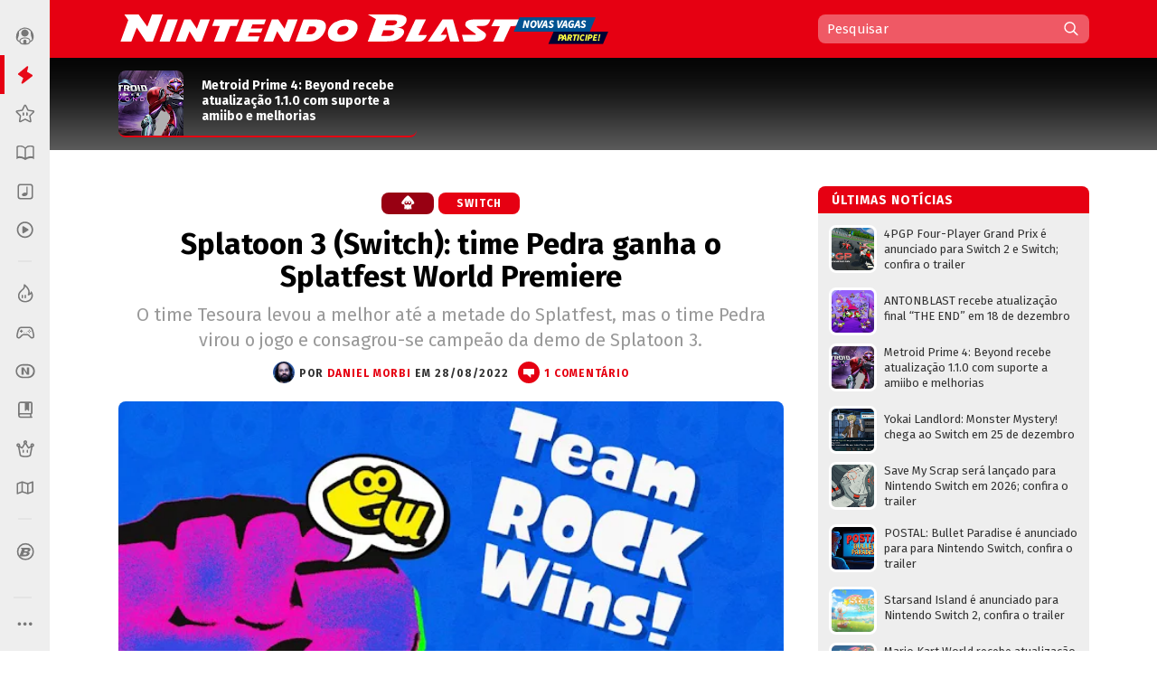

--- FILE ---
content_type: text/html; charset=UTF-8
request_url: https://www.nintendoblast.com.br/2022/08/splatoon-3-switch-time-pedra-ganha-o-splatfest-world-premiere.html
body_size: 96049
content:
<!DOCTYPE html>
<html itemscope='' itemtype='http://schema.org/Article' xmlns='http://www.w3.org/1999/xhtml' xmlns:b='http://www.google.com/2005/gml/b' xmlns:data='http://www.google.com/2005/gml/data' xmlns:expr='http://www.google.com/2005/gml/expr' xmlns:fb='http://ogp.me/ns/fb#'>
<head>
<link href='https://www.blogger.com/static/v1/widgets/55013136-widget_css_bundle.css' rel='stylesheet' type='text/css'/>
<style>
@media (prefers-color-scheme: dark){
:root {
body {background:#000;color:#fff}
.post {color:#fff}
  
  
  .post-outer, .authorlabel {background: #000}
  .blog-pager-older-link, .blog-pager-newer-link, .blockbottom a {background: #333!important}
ul#listaNoticias li a, .PopularPosts li a, .blog-list-container li a, .post h1, .post h1 a, .post h1 a:visited, .post h1 strong, .authorlabel, .feed a, ul#listaNoticias li .item-title:hover, .PopularPosts li .item-title:hover, .blog-list-container li .item-title a:hover, .feed li:hover, .blog-posts span:nth-of-type(2) .index-post .index-contents-big .index-title, .blog-posts span:nth-of-type(3) .index-post .index-contents-big .index-title, .blog-posts span:nth-of-type(4) .index-post .index-contents-big .index-title, #sidetabbar .menu li a, .index-post .index-contents a h3, .index-post .index-contents, .item-destaque .item-title, #destaquerecente0 h1, #destaquerecente1 h1, #destaquerecente2 h1, #destaquerecente3 h1, #destaquerecente4 h1, #destaquerecente5 h1, #destaquerecente6 h1, #destaquerecente7 h1, #destaquerecente8 h1, #destaquerecente9 h1, .hm_sitetitle, h2 {color:#fff!important}
  
  #subheader-bkg {box-shadow: inset 0px -150px 85px -120px #333;}
  #sidebarbackground {box-shadow: inset 0px -130px 85px -100px #333}
    
  .panel {background:#333;color:#fff;border-color: #777!important;}
  
  .blog-posts span:first-of-type .index-post-big .index-thumbnail-big {box-shadow: inset 0px 40px 15px -44px #000, inset 0px 45px 35px -45px #000, inset 0px -170px 120px -100px #222}
  .index-post .index-thumbnail-big {box-shadow: inset 0px -185px 120px -115px #222}
  .blog-posts span:nth-of-type(2) .index-post-big .index-thumbnail-big, .blog-posts span:nth-of-type(3) .index-post-big .index-thumbnail-big, .blog-posts span:nth-of-type(4) .index-post-big .index-thumbnail-big {box-shadow: inset 0px -100px 75px -75px #222, inset 0px 0px 12px rgba(34,34,34,0.1)}
  
ul#listaNoticias li .item-title, .PopularPosts li .item-title, .blog-list-container li .item-title a, .feed li {border-bottom-color: #666;}
  
ul#listaNoticias li .item-title:hover, .PopularPosts li .item-title:hover, .blog-list-container li .item-title a:hover, .feed li:hover {border-bottom-color: #ddd;color:#000}
.widget:not(.Blog), .institutionalfooter, #destaquerecente0 #destaquerecente1, #destaquerecente2, #destaquerecente3, #destaquerecente4, #destaquerecente5, #destaquerecente6, #destaquerecente7 {background:#333;}
    
    .tabbar {background-color: rgba(51, 51, 51, 0.85);}
  
  .index-post .index-contents, .index-post .index-contents a h3 {border-bottom-color: #333;}
  
 .post blockquote, .toptag-post:not(:empty) a, td.tr-caption, #infoautor {background:#333}
  
  #infoautor, .institutionalfooter a, .authordisclaimer {color:#fff!important;}
  
  #infoautor-badge {background:#000!important}
  
  .PopularPosts a:link .item-thumbnail img, ul#listaNoticias img, .PopularPosts img, .post blockquote, .infoautor-badge-wrapper, td.tr-caption, #infoautor {border-color: #777;}
  
  
  #lista-revistas li:nth-child(3)::after, #lista-revistas li:nth-child(6)::after, #lista-revistas li:nth-child(9)::after, #lista-revistas li:nth-child(12)::after  {background: #222;box-shadow: inset 0px 35px 25px 5px #333;}
  .item-revista a div {box-shadow: 2px 0px 2px -1px #111;}
  
  .tabbar, .post h2:not(:empty) {border-color: #555;}
  .sidetabbar-links .submenu-content, #menusocial .submenu-content {border-color: #404040;}
  .sidetabbar-links .menu-separator, #menusocial .menu-separator {background:#404040}
  .sidetabbar, .sidetabbar-links .submenu-content, #menusocial .submenu-content {background:#2f2f2f;}
    .tabitem.consoles .submenu-content div.icon-wrapper {color:#2f2f2f;}
  
  .sidetabbar .tabitem .icon, .sidetabbar .tabitem span, #menusocial > a, #menusocial .tabitem .icon-wrapper {filter:brightness(1.25)contrast(1.0)saturate(0.85)}
  

a h2.more:not(:empty)::after {content: url('https://blogger.googleusercontent.com/img/b/R29vZ2xl/AVvXsEilPKkO1-IgiSJAYC9MLhcKk_bD7yLyhV8qVtUKUBAl9lk_IkrkRF0dbFXn8KEiR__llzb594rjSTF92TSfBM9vZGAEOGQnPyxiUr28swXWxokD2CRtAsnieTpzNY-UbccH_9SPoA0FCRM/s11-Ic42/setacorg.png');}
  
    .date-outer:nth-child(4)::after, .date-outer:nth-child(7)::after, .date-outer:nth-child(10)::after, .date-outer:nth-child(13)::after, .date-outer:nth-child(16)::after, .date-outer:nth-child(19)::after, .date-outer:nth-child(22)::after  {background: #333;box-shadow: inset 0px 50px 50px 5px #000, inset 0 35px 15px 10px #000;}
    
    
    .search-wrap {background: rgba(0,0,0,0.35)};
    .search-wrap #search-box:hover, .search-wrap #search-btn:hover {background-color: rgba(0,0,0,0.2)}
    
    

 
  
  
    
    
      .date-outer:nth-child(3)::after, .date-outer:nth-child(6)::after, .date-outer:nth-child(9)::after, .date-outer:nth-child(12)::after, .date-outer:nth-child(15)::after, .date-outer:nth-child(18)::after, .date-outer:nth-child(21)::after {background: #333;box-shadow: inset 0px 50px 50px 5px #000, inset 0 35px 15px 10px #000;}
    
  
  }
  </style>
<style>
  
  @media (prefers-color-scheme: light){
:root {
body {background-color:#fff;color:#000}
.post, .hm_sitetitle {color:#000}
    .tabitem.consoles .submenu-content div.icon-wrapper {color:#eee;}
  }
  
    
</style>
<title>Splatoon 3 (Switch): time Pedra ganha o Splatfest World Premiere - Nintendo Blast</title>
<link href='https://blogger.googleusercontent.com/img/b/R29vZ2xl/AVvXsEj6ZscCanw2vVg9r58cxLXLhgeOMErY1jCelY_KHqdHLwZxhVEbMNZ37Oe2-ErhpcUAjAz2kww7jaY2qIclCfc3aQU6T3a_Ncq8DACID7a5qew2Y6Y60KxwK8EZakqjiJQaePS9LuuRRxA/s1600/N32.png' rel='icon' sizes='32x32' type='image/png'/>
<link href='https://blogger.googleusercontent.com/img/b/R29vZ2xl/AVvXsEi-9URZXLvuiFsCMxhq-OjPw-sBFC0ofn4p6Iaj2wTDbBKW30k-CS-ehhAN1y4Kzvun-ejOCrSr1pQzj18tYH5YwEVNpQ5VbmF_5meS7Ltnj-UrGSOXuajy8GeG-tqf_h2SSp0u1RQLVfo/s1600/N64.png' rel='icon' sizes='64x64' type='image/png'/>
<meta content='width=device-width, initial-scale=1.0' name='viewport'/>
<meta content='text/html; charset=UTF-8' http-equiv='Content-Type'/>
<meta content='blogger' name='generator'/>
<link href='https://www.nintendoblast.com.br/favicon.ico' rel='icon' type='image/x-icon'/>
<link href='https://www.nintendoblast.com.br/2022/08/splatoon-3-switch-time-pedra-ganha-o-splatfest-world-premiere.html' rel='canonical'/>
<link rel="alternate" type="application/atom+xml" title="Nintendo Blast - Atom" href="https://www.nintendoblast.com.br/feeds/posts/default" />
<link rel="alternate" type="application/rss+xml" title="Nintendo Blast - RSS" href="https://www.nintendoblast.com.br/feeds/posts/default?alt=rss" />
<link rel="service.post" type="application/atom+xml" title="Nintendo Blast - Atom" href="https://www.blogger.com/feeds/5475675974957417512/posts/default" />

<link rel="alternate" type="application/atom+xml" title="Nintendo Blast - Atom" href="https://www.nintendoblast.com.br/feeds/1571303279202055560/comments/default" />
<!--Can't find substitution for tag [blog.ieCssRetrofitLinks]-->
<link href='https://blogger.googleusercontent.com/img/b/R29vZ2xl/AVvXsEgUQc5zpbvteX4j_OjjKfyDtBHoPz6pTchOoAbdurcTdgbh58sVLjkGyVaXJaDvWuXDg0dibnkvYrI2WlFIi4MCEpdSMrh1l2mtHGFwwqXe18IABd6lHbuOXBv4mxHMneJ665xZA8fLEiE7wFgTYIBWTUwX5eqC2TZER9pptU2i2ZsTbIkN6UuFhxCsuw/w640-h332/splatoon-3-splatfest-world-premiere-pedra.jpg' rel='image_src'/>
<meta content='O time Tesoura levou a melhor até a metade do Splatfest, mas o time Pedra virou o jogo e consagrou-se campeão da demo de Splatoon 3.' name='description'/>
<meta content='https://www.nintendoblast.com.br/2022/08/splatoon-3-switch-time-pedra-ganha-o-splatfest-world-premiere.html' property='og:url'/>
<meta content='Splatoon 3 (Switch): time Pedra ganha o Splatfest World Premiere' property='og:title'/>
<meta content='O time Tesoura levou a melhor até a metade do Splatfest, mas o time Pedra virou o jogo e consagrou-se campeão da demo de Splatoon 3.' property='og:description'/>
<meta content='https://blogger.googleusercontent.com/img/b/R29vZ2xl/AVvXsEgUQc5zpbvteX4j_OjjKfyDtBHoPz6pTchOoAbdurcTdgbh58sVLjkGyVaXJaDvWuXDg0dibnkvYrI2WlFIi4MCEpdSMrh1l2mtHGFwwqXe18IABd6lHbuOXBv4mxHMneJ665xZA8fLEiE7wFgTYIBWTUwX5eqC2TZER9pptU2i2ZsTbIkN6UuFhxCsuw/w1200-h630-p-k-no-nu/splatoon-3-splatfest-world-premiere-pedra.jpg' property='og:image'/>
<!-- Se for Nintendo Blast -->
<meta content='#980012' name='theme-color'/>
<!-- Begin Open Graph metadata -->
<meta content='article' property='og:type'/>
<meta content='Nintendo Blast' property='og:site_name'/>
<meta content='Splatoon 3 (Switch): time Pedra ganha o Splatfest World Premiere' property='og:title'/>
<meta content='https://www.facebook.com/nintendoblast' property='article:publisher'/>
<meta content='pt_BR' property='og:locale'/>
<meta content='115150098572664' property='fb:app_id'/>
<meta content='106068212598' property='fb:pages'/>
<meta content='pzz85i7gcameusmjsw3y0gofhnarq8' name='facebook-domain-verification'/>
<link href='https://fonts.googleapis.com/css?family=Fira+Sans:400,400i,700,700i' rel='stylesheet'/>
<style id='page-skin-1' type='text/css'><!--
/*
-----------------------------------------------
Blogger Template XLM
Name: Liquid Blast
Designer: Sérgio Estrella M. Junior, Farley Santos
URL: http://www.icebreaker.com.br/
São Paulo/SP - Brasil
----------------------------------------------- */
body{background-position:bottom center;background-attachment:fixed;background-repeat:no-repeat;background-size:100%; font-family: 'Fira Sans', Arial, Tahoma, Verdana, sans-serif;font-size:15px;margin:0;padding:0;display: flex;}
.container {display: flex;min-height: 100vh;width:100%}
.site-wrapper {flex-grow: 1;width:100%;min-width:1105px}
#creditfooter, .gsc-branding, #hp2 {display:none}
.PopularPosts .widget-content ul li {padding:0;}
.noticias,.ncomentarios, .nprox {color:#000;font:normal normal 100% 'Fira Sans', Arial, Lucida Grande, Verdana, sans-serif;text-decoration:none}
a{text-decoration:none}
a:hover{text-decoration:underline}
a img{border-width:0}
.post-body a{font-weight:700}
.panel {background:#eee;color:#000;border-color: #ddd!important;}
.feed ul {padding:5px 0 0 5px;list-style-type:none;margin:0;}
.feed a {color:#333;display:block;font-size:13px;text-decoration:none;padding:7px 0 7px 18px; background-repeat:no-repeat;background-position:left 11px}
.feed a:hover {text-decoration:underline;background-position:3px 11px;}
ul#listaNoticias {list-style: none;padding:0 11px 12px 12px;font-family:'Fira Sans', Arial;margin:0;}
ul#listaNoticias img[src=""], .PopularPosts img[src=""] {height:47px;background:#555 url(https://blogger.googleusercontent.com/img/b/R29vZ2xl/AVvXsEjzh6RLM2v7woU44D4wTz9tMcVp4J4m3S7n2D-hAiGZOQO_o15EXSf5zSAxEcXnGjKPeUNlpzJzh0wLEDeKVTFna2wpXZ0unKvKAQeKA7Ykd2lzMsqGYa-H12FvEH0Y6Qid6lCJUNfKW98/s37/imgplaceholdert.png) center center no-repeat}
ul#listaNoticias li, .PopularPosts li, .blog-list-container li {font-size:13px;line-height: 17px;clear:both}
ul#listaNoticias li .item-title, .PopularPosts li .item-title, .blog-list-container li .item-title a {vertical-align: middle;display: table-cell;height: 44px;position: relative;width:277px;padding: 9px 0}
ul#listaNoticias li a:hover .item-content, #sidebar-wrapper .PopularPosts li a:hover .item-content, .blog-list-container  li .item-content a:hover {text-decoration:underline}
.PopularPosts li .blog-content {float: left;padding:0px 11px 0px 12px;}
.PopularPosts .item-content, .blog-list-container .item-content {font-size: 13px;}
ul#listaNoticias li.gbpost a:hover .item-thumbnail img {border-color: #f90;margin-top:8px;}
ul#listaNoticias li.gbpost a:active .item-thumbnail img {border-color: #E87400;}
ul#listaNoticias li a, .PopularPosts li a, .blog-list-container li a {display:block;padding-bottom: 0px;}
ul#listaNoticias li a, .PopularPosts li a, .blog-list-container li a {color:#333}
ul#listaNoticias li a:hover, #sidebar-wrapper .PopularPosts li a:hover, .blog-list-container li a:hover {text-decoration:underline}
.blog-list-container li a {line-height:14px;width: 277px!important;}
ul#listaNoticias li a .listacomentario {font-size:10px;font-weight:bold;font-family:Verdana;color:#fff;background: #000;padding: 0px 7px;position: absolute;bottom: -1px;right: 0;line-height: 13px;text-align:center;min-width:26px;height:13px;display:none}
ul#listaNoticias li a .listacomentario img {margin:3px 4px 0 0}
ul#listaNoticias .item-thumbnail, .PopularPosts .item-thumbnail {}
.PopularPosts a:link .item-thumbnail img, ul#listaNoticias img, .PopularPosts img {width:47px;height:47px;border:3px solid #fff;background-size: 40px;float:left;margin:8px 8px 0 0;border-radius: 8px;padding:0}
.blog-list-container .blog-content {float: left;margin: 0;text-indent: 0;border-left:7px solid #fff;width:auto}
.blog-list-container  .blog-content:hover {border-left-color: #ebebeb}
.blog-list-container  .blog-content:active {border-left-color: #e0e0e0}
.blog-list-container .blog-icon {float: left;margin-top: 6px;margin-right:5px;vertical-align: top;text-indent: 0;width: 16px;}
#postheader {width:1074px;height:102px;margin:0 auto}
#headertitle {width:215px;font-size:37px;color:#fff;vertical-align:bottom;height: 94px;display: table-cell;padding-bottom: 16px;line-height: 36px;font-style:italic}
#subheader-bkg .widget {background:none;box-shadow: none;margin-bottom:0;}
#subheader-bkg .item-thumbnail {width:228px;height:121px;border:none;padding:0;margin:0;float:none;background-repeat: no-repeat;background-size: cover;}
#subheader-bkg .PopularPosts li a {color:#333; font-size:14px;font-weight:700}
#subheader-bkg .PopularPosts li a:hover {text-decoration:none}
#subheader-bkg .PopularPosts a:hover .item-content {outline: 4px solid;background: #FFF;}
#subheader-bkg .PopularPosts a:active .item-content {background: #f5f5f5;}
#subheader-bkg .ncomentarios ul {padding:0;margin:0}
#subheader-bkg .PopularPosts a:link .item-thumbnail img {width:228px;height:121px;}
#postheader .PopularPosts li .item-title {height:65px;font-size:14px;line-height: 17px;padding:1px 0;background:transparent;color:#fff}
#postheader .item-thumbnail {margin: 0 20px 0 0;width:72px;height:72px;float:left;border-radius:8px 8px 0 0}
#sidebarbackground .item-content, #postheader .item-content {border-bottom-width: 2px;border-bottom-style: solid;height:72px;overflow:hidden;background:transparent;border-radius:8px}
#sidebarbackground .PopularPosts a:hover .item-content, #postheader .PopularPosts a:hover .item-content {background:none;box-shadow: inset 0px -130px 50px -120px #666;outline:0px none;}
#sidebarbackground .PopularPosts a:active .item-content, #postheader .PopularPosts a:active .item-content {background:none;box-shadow: inset 0px -143px 65px -120px #444;outline:0px none}
#sidebarbackground .PopularPosts a .item-content, #postheader .PopularPosts a .item-content, #sidebarbackground .PopularPosts a, #postheader .PopularPosts a {text-decoration:none!important}
#sidebarbackground .item-thumbnail {margin: 0 17px 0 0;width:67px;height:67px;float:left;background-size:cover;border:0;border-radius:8px 8px 0 0}
#sidebarbackground .PopularPosts li .item-title {height:61px;font-size:13px;line-height: 16px;padding:0 5px 6px 0;background:transparent;color:#fff}
#sidebarbackground .item-content {height:67px;margin-bottom:16px;}
#sidebarbackground .innerlist {margin: 0px; height:193px;padding:5px 0 8px 8px}
#sidebarbackground li:nth-child(1) .item-content, #sidebarbackground li:nth-child(2) .item-content {box-shadow: inset 0px -40px 27px -32px #444;}
#teste-feed-destaques a, #teste-feed-destaques img {display:block}
#teste-feed {min-height:591px}
#feed-videos a, #feed-videos img {display:block}
#destaque0 {position:relative;width:668px;height:283px;float:left}
#destaqueR {background:#fff;box-shadow: 0 1px 3px -1px rgba(0,0,0,0.3);margin-bottom: 14px;position:relative;min-height:350px}
.destaquehover { position: absolute; z-index:9;-moz-box-sizing: border-box;box-sizing: border-box;width:100%;height:100%;border-radius:8px}
#destaque0.gbpost:hover .destaquehover, #destaqueR.gbpost:hover .destaquehover, #destaque1.gbpost:hover .destaquehover, #destaque2.gbpost:hover .destaquehover, #destaque3.gbpost:hover .destaquehover, #destaque4.gbpost:hover .destaquehover, #destaque5.gbpost:hover .destaquehover, #destaque6.gbpost:hover .destaquehover, #destaque7.gbpost:hover .destaquehover, #destaque8.gbpost:hover .destaquehover {border-color: #F90;}
#destaque0.gbpost:active .destaquehover, #destaqueR.gbpost:active .destaquehover, #destaque1.gbpost:active .destaquehover, #destaque2.gbpost:active .destaquehover, #destaque3.gbpost:active .destaquehover, #destaque4.gbpost:active .destaquehover, #destaque5.gbpost:active .destaquehover, #destaque6.gbpost:active .destaquehover, #destaque7.gbpost:active .destaquehover, #destaque8.gbpost:active .destaquehover {border-color: #E87400;}
.destaquehover:hover, .listablocohover:hover {background:rgba(255,255,255,0.1)}
.destaquehover:active, .listablocohover:active {background:rgba(0,0,0,0.07)}
#destaque0:hover a, #destaqueR:hover a, #destaque1:hover a, #destaque2:hover a, #destaque3:hover a, #destaque4:hover a, #destaque5:hover a, #destaque6:hover a, #destaque7:hover a, #destaque8:hover a {text-decoration:none}
#destaque0 h1 {font-family: 'Fira Sans', Tahoma, Verdana, Lucida Grande, Arial, sans-serif;font-size: 25px;font-weight: 700;padding:6px 0 26px 26px;margin:0;display:block;line-height: 30px;color:#fff;width:500px;display:inline-block;text-shadow: 2px 2px 4px #000, 1px 1px 10px #000, 0px 0px 18px #000;}
#destaqueR h1 {font-family: 'Fira Sans', Tahoma, Verdana, Lucida Grande, Arial, sans-serif;font-size: 25px;font-weight: 700;padding:10px 39px 15px 41px;margin:0;display:block;line-height: 30px;min-height:50px;}
#destaque0 img, #destaqueR img {height:300px}
#destaque0 #wrap {position: absolute;bottom: 0;width: 526px;}
#destaque-row {display:table;border-spacing:16px 0px;margin-bottom:16px;margin-left:-16px;height:100%}
#destaque1, #destaque2, #destaque3, #destaque4, #destaque5, #destaque6, #destaque7, #destaque8 {display:table-cell;background:#fff;box-shadow: 0 1px 3px -1px rgba(0,0,0,0.3);margin-bottom: 16px;width:300px;position:relative;min-height:189px;height:100%}
#destaque1, #destaque3, #destaque5, #destaque7, #destaque8, #destaque9 {margin-right:16px}
#destaque1 h1, #destaque2 h1, #destaque3 h1, #destaque4 h1, #destaque5 h1, #destaque6 h1, #destaque7 h1, #destaque8 h1, #destaque9 h1 {font-size: 17px;padding:9px 20px 13px;margin:0;line-height: 20px;min-height:40px;background:#fff}
#destaque1 img, #destaque2 img, #destaque3 img, #destaque4 img, #destaque5 img, #destaque6 img, #destaque7 img, #destaque8 img, #destaque9 img {height:147px}
div[id^='destaque'] a {color:#000;}
#destaquerecente0.gbpost:hover .destaquehover, #destaquerecente1.gbpost:hover .destaquehover, #destaquerecente2.gbpost:hover .destaquehover, #destaquerecente3.gbpost:hover .destaquehover, #destaquerecente4.gbpost:hover .destaquehover, #destaquerecente5.gbpost:hover .destaquehover, #destaquerecente6.gbpost:hover .destaquehover, #destaquerecente7.gbpost:hover .destaquehover {border-color: #F90;}
#destaquerecente0.gbpost:active .destaquehover, #destaquerecente1.gbpost:active .destaquehover, #destaquerecente2.gbpost:active .destaquehover, #destaquerecente3.gbpost:active .destaquehover, #destaquerecente4.gbpost:active .destaquehover, #destaquerecente5.gbpost:active .destaquehover, #destaquerecente6.gbpost:active .destaquehover, #destaquerecente7.gbpost:active .destaquehover {border-color: #E87400;}
#destaquerecente0:hover a, #destaquerecente1:hover a, #destaquerecente2:hover a, #destaquerecente3:hover a, #destaquerecente4:hover a, #destaquerecente5:hover a, #destaquerecente6:hover a, #destaquerecente7:hover a {text-decoration:none}
#destaquerecente-row {display:table;border-spacing:16px 0px;margin-bottom:16px;margin-left:-16px}
#destaquerecente0 #destaquerecente1, #destaquerecente2, #destaquerecente3, #destaquerecente4, #destaquerecente5, #destaquerecente6, #destaquerecente7 {display:table-cell;background:#eee;margin-bottom: 16px;width:300px;position:relative;min-height:189px;border-radius:8px}
#destaquerecente1, #destaquerecente3, #destaquerecente5, #destaquerecente6, #destaquerecente7, #destaquerecente9 {margin-right:16px}
#destaquerecente0 h1, #destaquerecente1 h1, #destaquerecente2 h1, #destaquerecente3 h1, #destaquerecente4 h1, #destaquerecente5 h1, #destaquerecente6 h1, #destaquerecente7 h1, #destaquerecente8 h1, #destaquerecente9 h1 {font-size: 16px;color:#000;padding:9px 20px 13px;margin:0;line-height: 20px;}
#destaquerecente1 img, #destaquerecente2 img, #destaquerecente3 img, #destaquerecente4 img, #destaquerecente5 img, #destaquerecente6 img, #destaquerecente7 img, #destaquerecente8 img, #destaquerecente9 img {height:141px}
#main-wrapper .listacomentario {font-size: 13px;font-weight: bold;font-family: Verdana;color: #fff;background: #000;padding: 4px 7px;position: absolute;top: 70px;line-height: 13px;text-align: center;min-width: 44px;height: 13px;display:none}
#destaque0 .listacomentario {font-size: 13px;font-weight: bold;font-family: Verdana;color: #fff;background: #000;padding: 5px 7px;position: absolute;top: 85px;left: 0;line-height: 13px;text-align: center;min-width: 61px;height: 13px;display:none}
.toptag:not(:empty) {font-size:13px;padding:5px 13px 4px 20px;color:#fff;text-transform:uppercase;font-weight:bold;left: 0;float: left;position: absolute;top: 132px;min-width: 110px;text-align:center;letter-spacing:1px}
.toptag-posts:not(:empty) {font-size:12px;padding:6px 27px 5px 37px;color:#fff;text-transform:uppercase;font-weight:bold;left: 0;float: left;margin-top:-27px;min-width: 55px;text-align:center;letter-spacing:1px;position: absolute;line-height:14px}
.toptag-posts:not(:empty) a {color:#fff}
.toptag-posts:not(:empty) div {float:left}
.toptag-posts:not(:empty) div:not(:first-child) {border-left:1px solid rgba(255,255,255,0.3);padding-left:10px;margin-left:10px}
.toptag-posts .nomecoluna:empty:before {
content: 'Especial';
}
.nomecoluna {padding:0!important;margin:0!important;border:none!important}
h2.title:not(:empty) {font-size: 14px;padding: 7px 12px 4px 15px;color: #fff;text-transform: uppercase;font-weight: bold;letter-spacing: 1px;margin-bottom: 5px;height: 19px;position: relative;border-radius: 8px 8px 0 0;}
h2.title:not(:empty) a {color:#fff!important}
a h2.more:not(:empty), h2.more:not(:empty) {font-size:12px;padding:3px 18px 1px 0px;margin:9px 0 4px;text-transform:uppercase;font-weight:bold;left: 0;min-width: 55px;text-align:center;letter-spacing:1px;float:right;border-bottom-width: 2px; border-bottom-style: solid}
h2.more:not(:empty) {text-align:left}
a h2.more:not(:empty)::after {content: url('https://blogger.googleusercontent.com/img/b/R29vZ2xl/AVvXsEhu1zOw-cXVVW_vE4Ly3t-1S_nCMnF6VtTW77KaDys5ZkRNc65Q9WQZomDoWL2FkxPNNGti_LRMLRhjX8etReQKu8KilMVoHZRwrE1TNQ4rO8DNmiumV1-BahuWLMgJ5XNQXW5HsvYNcNo/s11/setacor.png');width:6px;height:11px;margin: 0px 0 2px 7px;display: inline-block;vertical-align: middle;}
a h2.more:not(:empty):active {padding:4px 18px 0px 0px;}
#tagbar:not(:empty) {margin: auto; height: auto;}
.consoletag, .emblemasseries, .toptag-post {height:auto;display:inline;}
.consoletag a {font-size:12px;padding:0 20px;color:#fff!important;text-transform:uppercase;font-weight:bold;letter-spacing:1px;border-radius:8px;line-height: 24px;text-align: center;display: inline-block;}
.emblemasseries a{font-size:12px;padding:0 20px;color:#fff;background: #980012;text-transform:uppercase;font-weight:bold;letter-spacing:1px;border-radius:8px;line-height: 24px;text-align: center;height:24px;display: inline-block;}
.emblemasseries a:hover, .consoletag a:hover, .toptag-post:not(:empty) a:hover {filter: opacity(0.8);text-decoration:none}
.emblemasseries a:active, .consoletag a:active, #labellabel-retro a:active, .toptag-post:not(:empty) a:active, #labellabel-sp a:active{filter: opacity(0.7)}
.emblemasseries a svg {height:18px;width:18px;margin-bottom:-4px}
.emblemasseries a:not(:first-child) {display: none;}
.toptag-list:not(:empty) {font-size:13px;padding:7px 7px 4px 10px;background:#fff;text-transform:uppercase;font-weight:bold;left: 0;top:136px;float: left;margin-top:-27px;min-width: 55px;text-align:center;letter-spacing:1px;position: absolute;line-height:14px;float:left}
.toptag-post:not(:empty) a {font-size:12px;padding:0 20px;background:#000;color:#fff;text-transform:uppercase;font-weight:bold;display: inline-block;letter-spacing:1px;border-radius:8px;line-height: 24px;text-align: center;}
.toptag:not(:empty) a, .toptag-post:not(:empty) a {color:#fff}
.toptag-post:not(:empty) a:not(:first-child) {border-left:1px solid rgba(255,255,255,0.3);margin-left:5px}
.index-contents-big .nomecoluna:not(:empty) a:not(:first-child):not(:nth-child(2)) {display:none}
.toptag:not(:empty)::after, .toptag-list:not(:empty)::after, .toptag-posts:not(:empty)::after {
content: "";position: absolute;right: -28px;font-size: 0;display: block;width: 29px;height: 25px;top: 0;background: url("data:image/svg+xml;[data-uri]") right center no-repeat}
.toptag-list:not(:empty)::after {border-left-color:#fff}
#destaque0 .imgdestaquegrande {
width: 668px;
height: 283px;
background-repeat: no-repeat;
background-size: 100% auto;
background-position: center -25px;
box-shadow: inset 0px -185px 115px -110px, inset 0px 17px 15px -15px;
background-color: #555;
}
#destaque0:hover .imgdestaquegrande {box-shadow: inset 0px -175px 115px -110px, inset 0px 16px 15px -15px;}
#destaque0:active .imgdestaquegrande {box-shadow: inset 0px -188px 115px -110px, inset 0px 19px 15px -15px;background-position: center -24px;}
#destaque0:hover .destaquehover {background-color:rgba(255,255,255,0.08);border:0px none!important}
#destaque0:active .destaquehover {background-color:rgba(0,0,0,0.1);border:0px none!important}
#destaque0:active h1 {padding: 7px 0 25px 26px;}
#destaqueR .imgdestaquegrande {
width: 616px;
height: 322px;
background-repeat: no-repeat;
background-size: 100% auto;
background-position: top center;
box-shadow: inset 0px -70px 40px -50px;
background-color: #555;
}
.imgdestaque {
width: 300px;
height: 157px;
background-repeat: no-repeat;
background-size: cover !important;
background-position: center;
box-shadow: inset 0px -70px 40px -50px;
background:#555;
border-radius: 8px 8px 0 0;
}
#destaque0 .toptag:not(:empty) {position: relative;top: 0;min-width:70px;font-size:12px;padding:6px 21px 5px 26px;text-align: center;box-shadow: -2px 2px 2px rgba(0,0,0,0.3);}
#destaque0:active .toptag:not(:empty) {top:1px}
.bigtag {color:#fff!important;float:left;position: absolute;top: 25px;height: 19px;width: 57px;text-align: center;padding: 13px 1px 11px 0;font-size: 16px;font-weight: 700;word-spacing:-4px;}
#destaque0 .bigtag {width: 88px;height:28px;font-size: 25px;padding: 20px 1px 20px 0;top: 50px}
#header-wrapper{height:64px;padding:0;width:1074px;margin:0 auto;padding-top:0px;}
a #gbbarlogo {height:10px;width:114px;background: url(https://blogger.googleusercontent.com/img/b/R29vZ2xl/AVvXsEh2mgQ-I9RJKurOE5bzLsxW9Rm_nTlTsxdv_Gj3g_PhorT9GZlihMgemuC8nPA302tnvBTizOEGN7Exp20-nXuCmvtvsVhqJ-znHHcmsUEe_WUi0fiiSQzXAJ0Iwexqa5fXRquBHGjPvxA/s114/gbbarlogop.png) center top no-repeat;margin: 3px 0;}
a:hover #gbbarlogo {background-position: center -10px}
#header{color:#fff;text-align:left;margin:0 auto;padding:0;font-family: 'Fira Sans', Arial, Verdana, Tahoma, sans serif;height: 64px;position: relative;z-index: 9;}
#mainmenu {float: left;height:64px;width:736px}
#logo {float:left}
#logo a {height:62px;display:block;background-position:center;background-repeat:no-repeat;background-size:contain}
#logo a:hover {opacity:0.9}
#logo a:active {opacity:0.8}
#subheader-bkg, #subfooter-bkg {background:#000;box-shadow: inset 0px -150px 85px -120px #777;width:100%;}
#subheader, #subfooter {width:954px;height:108px;margin:0 auto}
#subfooter-bkg {padding-top:20px}
#outer-wrapper{text-align:left;position:relative;margin:0 auto;width:1074px;padding:20px 0 0 0;display: table;}
#content-wrapper{background: #fff;overflow:hidden;width:1101px;margin:0 auto;}
#main-wrapper{float:left;width:736px;word-wrap:break-word;position:relative;}
.datelabel {font-size:13px;color:#E60012;font-weight:bold;border-top: 17px solid transparent;margin: 10px 0 25px;}
.datelabel-inner {margin-top:-20px}
.postseparator {border-bottom:1px solid #D6DCE3;width:100%;height:1px;margin:20px 0}
#areaconteudo{float:right;width:641px;position:relative}
#headerextend-wrapper{height:32px;width:641px;float:left;margin-top:3px;}
.noticias .title a:hover,.ncomentarios .title a:hover{text-decoration:none}
#adplacer {width:728px;position:absolute;top:-90px;right: 0;}
#adplacer-footer {width:728px;margin: 0 auto}
#publicidade300x250 {margin: 0 0 20px 0;background-color:#999;}
#publicidade728x90 {height:90px;}
#publicidade728x90 {width:728px;z-index:9;margin-bottom:14px;}
#sidebar-wrapper {float:right;margin:0;width:300px;z-index: 10;position: relative;}
.widget:not(.Blog) {background:#eee;margin-bottom:20px;padding-bottom:14px;border-radius:8px;display: block;}
.widget:not(.Blog) .widget {box-shadow: none}
.blockbottom a, #BlogList1_show-all {color:#fff!important;background:#000;text-align:center;padding:7px 10px 8px;font-weight:700;font-size:15px;display:block;text-transform: uppercase;margin-bottom:27px;letter-spacing: 1px;border-radius:8px}
.blockbottom a:active, #BlogList1_show-all:active {background-color:#555!important}
.blockbottom a::after, #BlogList1_show-all::after {content: url("[data-uri]");width:6px;height:10px;margin: -12px 0 0 9px;display: inline-block;vertical-align: middle;}
.blockbottom a.blog-pager-newer-link::after {content: '';width:0px;height:0px;margin: 0px;display: none;}
.blockbottom a.blog-pager-newer-link::before {content: url("[data-uri]");width:6px;height:11px;margin: -12px 9px 0 0;display: inline-block;vertical-align: middle;}
#BlogList1_show-all a:link {color:#fff}
#BlogList1_show-all {width:280px;cursor:pointer}
#BlogList1_show-all:hover {text-decoration:underline}
#BlogList1_show-n, .blog-list-container .blog-title {display:none!important}
.post {color:#000;font-family:'Fira Sans', Arial, Verdana, Tahoma, Lucida Grande, sans-serif!important;font-size:17px!important;margin-bottom:15px;line-height:26px!important;margin-top:25px!important}
.post-body.entry-content span {font-family:'Fira Sans', Arial, Verdana, Tahoma, Lucida Grande, sans-serif!important;font-size:15px!important;line-height:22px!important;}
.post-body.entry-content {width:736px;padding: 0;}
.post-body.entry-content > br:first-child, a[name='more'] + br, .MsoNormal > br, div[style="clear: both; text-align: center;"]:first-of-type + br + br {display:none}
br:first-child + br + a[name='more'] + br {display:inherit}
.post-body.entry-content > .separator[style="clear: both; text-align: center;"]:not(:empty) + br {display:none}
.micropost {background:#EEE;margin-bottom:30px;padding:6px 14px 9px;border-top:1px solid #DDD;line-height:16px}
.micropost h1 {font-weight:bold;font-size: 16px; font-family: tahoma;display:inline}
.micropost h1 a {color:#000}
.micropost h1 a:hover {color:#E60012}
.micropost h1 a:active{color:#E60012}
.micropost a {font-weight:bold;}
.micropost-pointer {background:#EEE;float:left;margin:10px 0 0 -29px}
h2{color:#000;}
h2.title{padding:12px 12px 0;font-size:14px;font-family:'Fira Sans', Arial;text-transform:uppercase;margin:0;letter-spacing:1px}
#sideoption {float:right;text-transform: uppercase;font-family: verdana;}
.noticias ul,.ncomentarios ul, .nprox ul{list-style-type:none;margin:0 2px 0 0;padding:3px 7px 8px 14px}
.nprox ul{padding:0;}
.main .Blog{border-bottom-width:0}
.noticias li:last-child,.ncomentarios li:last-child, .nprox li:last-child{border-bottom:none}
#blog-pager{width:736px;margin:0}
#footer{background:#303336;clear:both;letter-spacing:.1em;padding-bottom:5px;padding-top:0;text-align:center;text-transform:uppercase;width:auto;margin:0 auto}
#footer-wrapper{clear:both;text-align:center;font-size:12px;color:#fff;margin:auto;z-index:1;position:relative;line-height:24px;}
#indice{width:878px;height:auto;color:#fff;font-family:'Fira Sans', Arial, Verdana, Tahoma, Sans-serif;font-size:14px;overflow:auto;margin:0 auto;padding:18px 38px;}
#colunaindice{width:auto;text-align:left;border-right:rgba(255,255,255,0.35) solid 1px;float:left;margin-right:30px;padding-right:22px}
#colunaindice a {color:#fff}
.colunatitulo{color:rgba(255,255,255,0.5);font-weight:700;font-size:12px;margin-bottom:5px;display:block;text-transform:uppercase;letter-spacing:1px}
#indicebkg{background:#000;}
.search-wrap {background: rgba(255,255,255,0.35);float:right;width:300px;height:32px;margin:16px 0 16px 24px;border-radius: 8px;overflow: hidden;}
.search-wrap #search-box {border-radius: 8px 0 0 8px;font-family:'Fira Sans', Arial, Tahoma, Verdana, sans-serif;background-color:transparent;float:left;width: 250px;height:31px;padding:0 0 1px 10px;border:0;font-size:15px;color:#fff}
.search-wrap #search-box:focus {outline:0}
.search-wrap #search-box::placeholder {color:#fff}
.search-wrap #search-box:focus::placeholder {color:rgba(255,255,255,0.25)}
.search-wrap #search-btn {border-radius: 0 8px 8px 0;background-color:transparent;background-size:40%;border: 0 !important;display: block;width: 36px;height: 32px;cursor: pointer;margin-left: 0;padding: 0 20px 0 20px;}
.search-wrap #search-box:hover, .search-wrap #search-btn:hover {background-color: rgba(255,255,255,0.2)}
.mobilesearchbtn {float: right;padding: 15px 15px;width:22px;height: 22px;}
.mobilesearchbtn, .search-wrap #search-btn {background-color: transparent;background-repeat:no-repeat;background-position:center center;background-image: url([data-uri])}
#menu-wrapper {box-shadow: 0px 1px 9px rgba(0,0,0,0.5);position: relative;}
#sidetabbar-wrapper {
height: 100vh;
width: 200px;
float:left;
z-index:10;
flex-shrink: 0;
}
.sidetabbar {
position: fixed;
top: 0;
left: 0;
height: 100vh;
width: 200px;
display: flex;
overflow-x: hidden;
flex-direction: column;
background:#eee;
}
.sidetabbar-links .menu-separator {
left: 0;
height: 1px;
transform: scaleX(1);
transform: translateY(-50%);
background: #dcdcdc;
transform-origin: right;
transition-delay: 0.2s;
margin: 13px 20px;
position: relative;
}
.sidetabbar-links {
list-style: none;
margin: 0px;
height: 90%;
overflow-y: auto;
scrollbar-width: none;
padding: 14px 0;
}
.submenu-content {display:none;position:fixed;z-index:90;left:186px;
background:#eee;
border: 1px solid #ddd;
border-radius:8px;
padding: 10px 0;
box-shadow: 1px 1px 6px rgba(0,0,0,0.1);
top: 45%;
transform: translate(0, -50%);
}
.tabitem.blast .submenu-content {
top: 65%;
}
#menusocial .submenu-content {top:auto;bottom: 0;transform:none}
.submenu-content ul {list-style: none;padding:0;margin:0;float:left}
.submenu {cursor:pointer}
.submenu:hover .submenu-content {display:block}
.sidetabbar-links::-webkit-scrollbar {
display: none;
}
.sidetabbar-links li .tabitem, #menusocial .submenu-content li .tabitem {
display: flex;
align-items: center;
gap: 0 12px;
color: #777;
white-space: nowrap;
padding: 7px 20px;
text-decoration: none;
margin:0;
border-radius: 0;
border-left: 5px solid transparent;
background: rgba(0,0,0,0.0);
}
.sidetabbar-links li a:hover, .sidetabbar-links li div.submenu:hover, #menusocial .submenu-content li a:hover {
background: rgba(128,128,128,0.15);
}
.sidetabbar-links li a:active, .sidetabbar-links li div.submenu:active, #menusocial .submenu-content li a:active {
background: rgba(128,128,128,0.25);
}
.submenu-content li .tabitem, #menusocial .submenu-content li .tabitem {border: 0px none}
#menusocial {margin: auto 0 7px 0;padding:0 0 0 18px;}
#menusocial > a , #menusocial div.submenu {float: left;width: 20px;height: 16px;padding: 15px 7px;display: flex;border-radius:8px}
#menusocial > a.facebook {padding:14px 8px;height: 18px;}
#menusocial > a svg, #menusocial div.submenu svg {height:100%}
#menusocial > a:hover, #menusocial div.submenu:hover {background:rgba(128,128,128,0.15)}
#menusocial > a:active, #menusocial div.submenu:active {background:rgba(128,128,128,0.25)}
#menusocial .menu-separator {left: 0;height: 1px;transform: scaleX(1);transform: translateY(-50%);background: #dcdcdc;transform-origin: right;transition-delay: 0.2s;margin: 0 20px 5px 0;position: relative;
}
.sidetabbar .icon-wrapper {width:25px}
.sidetabbar .tabitem .icon {-ms-transform: scale(0.9, 0.9);
-webkit-transform: scale(0.9, 0.9);
transform: scale(0.9, 0.9)}
.sidetabbar .tabitem .submenu-icon.icon {margin-right: 0;padding:0;width:8px;height:14px;background-image: url([data-uri])}
.tabitem.consoles .submenu-content div.icon-wrapper {border-radius:4px;font-weight:700;font-size:12px;color:#fff;width:30px;padding:2px 4px;text-align:center}
.tabitem.franquias .submenu-content div.icon-wrapper svg, .tabitem.franquias .submenu-content div.icon-wrapper  {width: 18px;height: 18px;display: block;}
.tabitem.colunas .submenu-content li a, .tabitem.blast .submenu-content li a {padding-left:33px; background-repeat:no-repeat;background-position:18px center}
.tabitem.blast .submenu-content div.icon-wrapper, .tabitem.blast .submenu-content div.icon-wrapper img {width: 36px;height: 36px;display: block;}
#menusocial .submenu-content div.icon-wrapper svg, #menusocial .submenu-content div.icon-wrapper svg  {width: 18px;height: 18px;display: block;}
.hm_sitetitle {font-size:17px;font-weight:700;}
.hm_sitedesc {font-size:12px;}
#blog-pager-older-link a{}
#blog-pager-newer-link {}
a#home-link{}
#blog-pager-older-link a:hover, #blog-pager-newer-link a:hover, a#home-link:hover {}
#next2:hover, #prev2:hover {}
#blog-pager-newer-link a:active, #blog-pager-older-link a:active{}
a#home-link:active {}
#botao a{background:#ddd url(https://blogger.googleusercontent.com/img/b/R29vZ2xl/AVvXsEj9KQ9U7RZ7Emec2h9KVqseyUjKcb_oip6TADiN4TQoQoqa_HTwRsn9T2ObbrBDo31n92eglrgWEKHR5pENWF-bWWzpUIc9TkYFnPL6fle7ZthlaEZKCPn879dWxVUDKIGdbhnpVOad8HI/s144/ggw_btnbkg.png) top repeat-x;color:#000;border:1px solid #ABABAB;margin:0;padding:3px 10px 4px;text-decoration:none;-moz-border-radius: 8px;
-webkit-border-radius: 8px;border-radius: 8px;}
#botao a:hover{border:1px solid #768185;}
#botao a:active{border:1px solid #768185;background:#bbb}
.post img{padding:0;max-width:736px;border-radius: 8px;height:auto}
.post a img:hover{box-shadow:0px 0px 6px rgba(0, 0, 0, 0.5);}
.post div[style="clear: both; text-align: center;"] a[style="margin-left: 1em; margin-right: 1em;"] img[width="640"], .post div[style="text-align: center; clear: both;"] a[style="margin-right: 1em; margin-left: 1em;"] img[width="640"] {max-width:640px;margin-bottom: 1em;}
.post li div[style="clear: both; text-align: center;"] a[style="margin-left: 1em; margin-right: 1em;"] img[width="640"], .post li div[style="text-align: center; clear: both;"] a[style="margin-right: 1em; margin-left: 1em;"] img[width="640"] {max-width:640px;margin-bottom: 1em;}
.post a[style="margin-left: auto; margin-right: auto;"] img, .post a[style="margin-right: 1em; margin-left: 1em;"] img, .post a[style="margin-right: auto; margin-left: auto;"] img{max-width:625px}
.post a[style="clear: left; float: left; margin-bottom: 1em; margin-right: 1em;"] img, .post a[style="clear: left; margin-right: 1em; margin-bottom: 1em; float: left;"] img{max-width:736px;margin-bottom: 0;}
.post a[style="clear: left; float: left; margin-bottom: 1em; margin-right: 1em;"] img[width="640"], .post a[style="margin-left: 1em; margin-right: 1em;"] img[width="640"] {min-width:736px;}
.post a[style="margin-left: 1em; margin-right: 1em; text-align: center;"] img[width="640"] {min-width:736px;margin-left: -1em; margin-right: -1em;}
.post img[width="640"], .post img[width="640"] {min-width:736px;}
.post a[style="margin-left: 1em; margin-right: 1em;"] img {margin-left:-1em}
.post .separator[style="clear: both; text-align: center;"], .post .separator[style="text-align: center; clear: both;"] {width:100%}
br:not(:first-child) + .separator:not(:empty):not(:first-child):not(:has(a[style*="float: left"])):not(:has(a[style*="float: right"]))
{margin-top:20px}
br:not(:first-child) + br + .separator:not(:empty):not(:first-child), br + br + .separator:not(:empty):not(:first-child) {margin-top:0}
.separator:not(:empty) + br + br + .separator:not(:empty):not(:first-child):not(:has(a[style*="float: left"])):not(:has(a[style*="float: right"])) {margin-top:20px}
.tr-caption-container:not(:empty) {margin: 16px 0;}
.post blockquote p{margin:0;padding:0}
td.tr-caption {font-size: 100%;border-top: 1px solid #DDD;background: #EEE;padding: 6px 10px;border-radius:8px}
.post ul{list-style-type:square;display: inline-block;}
.post ul li{margin-bottom:10px;}
.post li h2{padding-left:0;margin-left:0;display:block;}
#posttop{}
.post h1{color:#000;font-size:33px;font-weight:700;margin:0;text-wrap: balance;margin: 15px 0 10px;}
.post h1 a,.post h1 a:visited,.post h1 strong{color:#000;display:block;font-family:'Fira Sans', Tahoma, Verdana, Lucida Grande, Arial, sans-serif;font-weight:700;line-height:36px;text-decoration:none;}
.post h1 a:active{color:#00124F}
.post h1 a[style~="height:90px"]{color:#2d0000}
.date-header{border-bottom:0 none;color:#8E959F;font-family:'Fira Sans', Verdana, Tahoma, Lucida Grande, Arial, sans-serif;font-style:italic;font-weight:400;text-align:right;margin:3px -14px -1px 0}
.post h2:not(:empty) {line-height:30px;font-size:29px;padding-bottom:2px;margin: 35px 0 25px;border-bottom: 1px solid #ddd;padding-bottom: 3px;font-weight:400;clear:both}
.post h2 > br {display:none}
.post h2 + h2 {padding-top: 0!important;border-top: none!important;margin-top: -15px!important;}
.post-header-line-1{min-height:27px;margin-bottom:18px;}
.imgautor{float:left;margin-right:3px;text-decoration:none;border:1px solid #fff}
.imgautor:hover{border-color: #87C1F5}
.hline1-label{color:#999;padding-bottom:10px;font-size:20px;line-height: 28px;text-wrap: auto}
.hline1-label a{font-weight:700}
.post blockquote, #infoautor{background:#EEE;border-top:1px solid #DDD;display:block;margin: 20px 0;padding: 25px 35px;border-radius:8px}
#infoautor a {font-weight:700;}
.infoautor-avatar {width:106px;height:106px;border-radius:53px;float:left;overflow:hidden;margin:0 20px 0px 0px;background-repeat:no-repeat;background-position: center center;background-size: cover;background-color:#eee;}
.infoautor-badge-wrapper {margin:20px 0 20px 0;border-top: 1px solid #ddd;}
#infoautor-badge {margin-top: -8px;background: #fff;width: 220px;text-transform: uppercase;font-weight: bold;color: #999;letter-spacing: 1px;font-size: 12px;}
.miniautor-avatar {width:24px;height:24px;margin-right:5px;border-radius:16px;overflow:hidden;background-repeat:no-repeat;background-position: center center;background-size: cover;background-color:#eee;float:left}
.index-thumbnail-big .miniautor-avatar {width:24px;height:24px;border-radius:16px;float:right;overflow:hidden;margin:0 0 5px 99px;background-repeat:no-repeat;background-position: center center;background-size: cover;background-color:#ddd;border:1px solid #fff;position:relative;box-shadow: 1px 1px 6px #000}
.index-thumbnail-big .miniautor-label {display:table;bottom: 38px;right: 30px;position: absolute;}
.index-thumbnail-big .miniautor-wrap {width: 125px;height:45px;color: #fff;text-shadow: 1px 1px 6px #000;font-size: 12px;text-align: right;padding: 0;display:table-cell;vertical-align:bottom;line-height:15px}
.index-thumbnail .miniautor-avatar {width:24px;height:24px;border-radius:16px;float:right;overflow:hidden;background-repeat:no-repeat;background-position: center center;background-size: cover;background-color:#eee;border:1px solid #fff;box-shadow: 1px 1px 3px rgba(0,0,0,0.25);bottom: 10px;right: 5px;position: absolute;}
.miniautor-name {float: right;}
.post-comment-link {float:right;margin-left:10px}
.post-comment-link .icon {width:24px;height:24px;margin-right:5px;border-radius:16px;overflow:hidden;background-image: url([data-uri]);background-repeat:no-repeat;background-position: center 8px;background-size: 50%;background-color:#eee;float:left}
.videoblast{background:#000 url(https://blogger.googleusercontent.com/img/b/R29vZ2xl/AVvXsEjyPrIXhaagCfTSIzmJ_F-NFaux63FAp8aOfSfMdlzfzsWaAqyBn7yr4QOpO5I0yyTO7tLmnMuB28SXGspvzYcIqMqIbKjLwOq2Hhjy6hh5A4XKYJefn6ajSidqCfnYlWUQkZHdv0KfaL4/s144/blackeagle_videoblock3.png);border-top:2px solid #666;border-bottom:2px solid #666;margin:12px 0px 11px 0px;padding:11px 0px 8px 0px;display:block;text-align:center}
.post embed[type="application/x-shockwave-flash"], .post iframe[allowfullscreen="allowfullscreen"]:not(#twitter-widget-0),
.post iframe[allowfullscreen]:not(#twitter-widget-0):not(.instagram-media), .post iframe[allowfullscreen]:not(#twitter-widget-0):not(.instagram-media), .BLOGGER-youtube-video {width:737px!important;min-height:407px;margin:10px 0 10px 0px;border:0}
.post embed[type="application/x-shockwave-flash"]:not(#twitter-widget-0):not(.instagram-media):first-child, .post iframe[allowfullscreen="allowfullscreen"]:not(#twitter-widget-0):not(.instagram-media):first-child, .post iframe[allowfullscreen]:not(#twitter-widget-0):not(.instagram-media):first-child, .BLOGGER-youtube-video:first-child {margin:0px 0 10px 0px;border:0}
.BLOGGER-youtube-video > embed {width:640px!important;height:387px!important;margin:10px 0 10px 0px!important}
.post embed[type="application/x-shockwave-flash"]:focus, .post iframe[allowfullscreen="allowfullscreen"]:not(#twitter-widget-0),
.post iframe[allowfullscreen]:not(#twitter-widget-0):focus, .post iframe[allowfullscreen="allowfullscreen"]:not(#twitter-widget-0),
.post iframe[allowfullscreen]:not(#twitter-widget-0):focus, .BLOGGER-youtube-video:focus {width:737px!important;height:400px!important;margin:10px 0 10px 0px;position:relative;z-index:1;}
.post embed[type="application/x-shockwave-flash"]:hover, .post iframe[allowfullscreen="allowfullscreen"]:hover, .post iframe[allowfullscreen]:hover, .BLOGGER-youtube-video:hover {position:relative;z-index:1;}
.wlWriterSmartContent {margin:0!important}
.issuuembed {margin-left: 0!important;width: 737px!important;height: 430px!important;overflow: hidden;}
div.issuuembed div[style='height:18px; text-align:left;']{display:none}
.issuuembed iframe {margin:0!important;width:100%!important;height:100%!important}
.gfyShareLinkText iframe {margin: 0px 0px 10px -50px}
.twitter-tweet {margin: 0 auto;}
.especiallabel {background:#000;padding:0px 10px;margin-right:7px;margin-top:2px;text-transform:uppercase;text-align:left;font-weight:bold;float:left;}
.especiallabel a {color:#fff;}
#miniemblem {top: 0;left: 0;position: absolute;float: left;background: #E60012;width: 30px;height: 19px;text-align: center;vertical-align: middle;padding: 5px 2px 5px 0;border-radius: 8px 0 8px 0;}
#miniemblem svg {height:19px;width:23px}
.emblemasseries #miniemblem:not(:first-child) {display: none;}
.index-contents-big #miniemblem {
position: static;
background: #980012;
margin: -16px 10px 0 0;
float: left;
border-radius: 8px;
}
.post-outer {margin-bottom:14px}
.countbubble:not(:empty) {background-color: #fff;
border-radius: 15px;
padding: 2px 7px;
text-decoration: none;
margin-left: 1px;
display: inline-block;
text-align: center;
line-height: 15px;
border: 1px solid #ddd;
color: #333;
}
.dsq-comment-count:empty::after {content:"0";}
.readmorebtn div {
border-radius:16px;
width:16px;
height:16px;
background-image:url("[data-uri]");
background-position:center center;
display: inline-block;
background-repeat: no-repeat;
margin: 0 0 -3px 5px;
}
.tabitem .icon {height:23px;margin:auto;display: block;
background-position:center;background-size:contain;background-repeat:no-repeat}

--></style>
<style>
    
  #categorybar {width:736px;height:56px;padding: 0;margin: 10px 0 31px;}
  #categorybar #categorylist {width: max-content;margin-left: -10px;}
  #categorybar a, #categorybar a:hover {font-size:12px;font-weight:700;text-align:center;float:left;width:76px;text-decoration:none}
  #categorybar a:active {text-decoration:none}
  #categorybar .categoryicon {width: 38px;height: 38px;border-radius: 36px;margin: 0 auto 3px;display: flex;align-items: center;justify-content: center;}
  #categorybar a:active .categoryicon {}
  #categorybar .categoryicon svg {max-width:69%;max-height:79%;}
  
@media screen and (max-width:1310px){

#sidetabbar-wrapper, .sidetabbar {
  width: 55px;
}


#sidetabbar-wrapper:hover .sidetabbar {
  width: 200px;
}

.sidetabbar-links .tabitem {
  width: 55px;
}

#sidetabbar-wrapper:hover .sidetabbar-links .tabitem {
  width: 165px;
}

#menusocial {padding:0 0 0 15px}
#menusocial div.submenu {padding:15px 4px}

.sidetabbar .tabitem {
  padding-right:20px!important;padding-left:10px!important;
}

#sidetabbar-wrapper:hover .sidetabbar .tabitem {
  padding-right:20px!important;padding-left:10px!important;
}

#sidetabbar-wrapper:hover .sidetabbar .tabitem.colunas .submenu-content li a, #sidetabbar-wrapper:hover .sidetabbar .tabitem.blast .submenu-content li a {
  padding-left: 33px!important;
}

#sidetabbar-wrapper:hover #menusocial div.submenu {padding:15px 8px}

.sidetabbar .tabitem span, .sidetabbar .tabitem .submenu-icon {display:none}
#menusocial a {display:none}

#sidetabbar-wrapper:hover .sidetabbar .tabitem span, #sidetabbar-wrapper:hover .sidetabbar .tabitem .submenu-icon, #sidetabbar-wrapper:hover #menusocial a {display:flex}
}

@media screen and (min-height:700px){
.sidetabbar-links {display:flex;flex-direction: column;justify-content: center;padding: 0}
.sidetabbar-links li .tabitem, #menusocial .submenu-content li .tabitem {padding-top:10px;padding-bottom:10px}
}
    

    </style>
<style>

.post h1 a:visited{color:#000;border-bottom:1px solid #DDD}
.post h1 a:active{color:#00124F}
#postagens-wrapper{margin-bottom:0;width: 736px;}
#blog-pager-older-link a:active, #blog-pager-newer-link a:active, a#home-link:active {}

.authorlabel {font-size: 12px;text-transform:uppercase;background:#fff;padding:0;display: table-cell;letter-spacing: 1px;font-weight: 700;color: #333;width: 100%;}
.authordisclaimer {padding:15px 30px;margin: 15px -35px -25px;font-size: 12px;line-height: 18px;text-align:left;background: rgba(175,175,175,0.20);color:#333;border-radius:0 0 8px 8px}

</style>
<style>
#outer-wrapper{padding:0;}
#main-wrapper{padding:20px 0 0 0}
#sidebar-wrapper{margin-top:20px}
</style>
<style>

#avatarselect{width:35px;height:35px;float:left;text-align:center;border:1px solid #DDD;font-size:10px;background:#DDD;line-height:12px;margin:-31px 0 -20px 3px}
.blog-author-comment p{background-color:#D2DEF0;border-top:1px solid #A1B1D5;border-bottom:1px solid #A1B1D5;margin:0 -20px 1px -75px;padding:5px 5px 5px 35px}
#comments h4{font-weight:700;text-transform:uppercase;letter-spacing:.2em;color:#fff;margin:1em 0}
#comments-block{padding-top:0;line-height:22px}
#comments-block .comment-author{margin:.5em 0 .5em 5px}
.authorblock{background:#DDD;display:block;height:25px;width:500px;margin-left:0}
#comments-block .comment-body{margin:0 10px 12px 0}
#comments-block .comment-footer{float:right;text-align:right;font-size:10px;margin:-29px -3px 0 0}
.comment-timestamp{font-size:10px;font-weight:700;color:#919AA6;margin-left:2px}
.comment-timestamp a:link,.comment-timestamp a:visited{color:#999!important;}
  #reactions{margin:30px 0;min-height:200px;}
.comment-footer a:link,.comment-footer a:visited{color:#BBB}
#comments-block .comment-body p{padding-left:0;margin:0 0 0 34px}
.deleted-comment{font-style:italic;color:gray}
.feed-links{clear:both;padding-left:5px}
.post-footer{height:66px;margin:0 -22px 0 -47px}

  .item-destaque {width: 300px;height: 192px;border-radius:4px 4px 0 0}
  .item-content {border-radius:4px 4px 0 0}
.item-destaque .item-thumbnail {width: 300px;height: 121px;border: none;padding: 0;margin: 0;float: none;background-repeat: no-repeat;background-size: cover;background-position: center;border-radius:8px 8px 0 0}
.item-destaque .item-title {border: none;height: 71px;width: 269px;padding: 0 14px 0 17px;font-size: 13px;color: #333;font-weight: 700;vertical-align: middle;display: table-cell;text-decoration:none}
  .item-destaque:hover {opacity: 0.9;background: rgba(0,0,0,0.05);}
.item-destaque:active {opacity: 0.9;background: rgba(0,0,0,0.07);}
  .item-destaque a {text-decoration:none}
  .item-destaque:active .item-content {background:#000}
  .item-destaque:active .item-thumbnail {opacity: 0.9}
.item-destaque .item-thumbnail .thumb-wrap::after {font-size: 14px;background-color: #fff;font-weight: 700;position: relative;    right: 0;    top: 96px;    height: 15px;    width: 72px;    text-align: center;    padding: 5px 0 5px 5px;    display: inline-block;    text-transform: uppercase;    letter-spacing: 1px;line-height: 15px;}
.item-destaque .item-thumbnail::after {content: "";position: relative;right: -76px;top: 71px;width: 29px;height: 25px;font-size: 0;display:inline-block;background: url("[data-uri]") right center no-repeat}
  .lista-noticias {padding: 2px 12px 0 17px;list-style-type: none;margin: 0;min-height:300px}
  #lista-podcasts {padding: 0 12px 15px 17px;}
  #ultimas .lista-noticias, #lista-noticias-nb {padding-bottom:10px}


.botaomais {color: #fff;background:#000;    text-align: center;    margin:0 14px 0 14px;    font-weight: 700;    font-size: 14px;    display: block;    text-transform: uppercase;    letter-spacing: 1px;height:22px;padding:7px 0 2px;border-radius:8px}
  .botaomais:hover {color: #fff;text-decoration:none;background:#666}
  .botaomais:active {background:#555}
  .botaomais img {margin-left:5px}



</style>
<style>
.post-outer{background: #fff;margin-bottom: 16px;word-wrap: break-word}
#publicidade728x90 {float:right;}
   .CSS_LIGHTBOX {z-index:10!important}
</style>
<!-- Cores - se for Nintendo Blast -->
<style>
.gbpost a .gbicon {display: none;}
.textcolor, #subheader li:nth-child(1) .item-title a::before, #homeheader .item-thumbnail .thumb-wrap::after, .comments a:link,.comments a:visited, h2.more:not(:empty), .post h2:not(:empty) {color:#E60012!important}
.textdarkcolor, a h2.more:not(:empty):hover {color:#980012!important}
.backgroundcolor, .toptag:not(:empty), .toptag-posts:not(:empty), h2.title:not(:empty), #homeheader .item-thumbnail .thumb-wrap::after, h2.more:not(:empty)::after, #indicebkg, .readmorebtn div, .tabitem.consoles .submenu-content div.icon-wrapper, #header-wrapper, .post-comment-link .icon {background-color:#E60012}
.backgroundlightcolor {background-color:#ddd}
.backgrounddarkcolor, h2.more:not(:empty):hover::after, #BlogList1_show-all:hover, .readmorebtn:hover div {background-color:#980012}
.bordercolor {border-color:#E60012;outline-color:#E60012}
.toptag:not(:empty)::after, #subheader .item-thumbnail::after, .toptag-posts:not(:empty)::after {background-image: url("data:image/svg+xml;[data-uri]")}
.borderdarkcolor, a h2.more:not(:empty):hover {border-color:#980012}
a{color:#E60012}
title a{color:#E60012}
a:hover{color:#E60012}
a:active{color:#980012}
  .post a img:active{outline: 3px solid #E60012;}
.bigtag, .consoletag a {background:#E60012;}
  .post h1 strong,.post h1 a:hover{color:#E60012;text-decoration:underline;}
  .datelabel {border-bottom: #E60012 2px solid;border-left: 17px solid #E60012;}
  ul#listaNoticias li a:hover .item-thumbnail img, .PopularPosts li a:hover .item-thumbnail img {border-color: #E60012;}
  ul#listaNoticias li a:active .item-thumbnail img, .PopularPosts li a:active .item-thumbnail img {border-color: #980012;}
  
.feed a, .tabitem.colunas .submenu-content a, .tabitem.blast .submenu-content li a {background-image: url("[data-uri]");}

#indice{width:980px;padding:20px 60px 30px;}

.item-destaque .item-thumbnail .thumb-wrap::after {content: "Multi"}
  
#categorybar a {color:#E70A18}
#categorybar a:hover, #categorybar a:active {color:#980012}
#categorybar .categoryicon {background-color:#E70A18}
#categorybar a:hover .categoryicon, #categorybar a:active .categoryicon, #bancapanel .subscribelink:hover, #bancapanel .subscribelink:active {background-color:#980012}
  
.tabitem.home .icon {width:23px;background-image: url([data-uri])}
  
 .tabitem.noticias .icon {width:18px;background-image: url("[data-uri]")}

  .tabitem.especiais .icon {width:25px;background-image: url("[data-uri]")}
  
.tabitem.revista .icon {width:22px;background-image: url("[data-uri]")
}
  
.tabitem.podcast .icon {width:20px;background-image: url("[data-uri]")}
  
.tabitem.videos .icon {width:21px;background-image: url([data-uri])}
  
    .tabitem.emalta .icon {width:20px;background-image: url([data-uri])}
  
.tabitem.consoles .icon {width:24px;background-image: url([data-uri])}
  
.tabitem.franquias .icon {width:24px;background-image: url([data-uri])}
  
.tabitem.analises .icon {width:22px;background-image: url([data-uri])}
  
.tabitem.dicasetruques .icon {width:21px;background-image: url([data-uri])}
  
.tabitem.colunas .icon {width:18px;background-image: url([data-uri])}
  
.tabitem.blast .icon {width:22px;background-image: url([data-uri])}
  
  
</style>
<style>  
  
  
  

  
  
  

    
    

</style>
<script src='//ajax.googleapis.com/ajax/libs/jquery/1.12.4/jquery.min.js'></script>
<script type='text/javascript'>
var googletag = googletag || {};
googletag.cmd = googletag.cmd || [];
(function() {
var gads = document.createElement('script');
gads.async = true;
gads.type = 'text/javascript';
var useSSL = 'https:' == document.location.protocol;
gads.src = (useSSL ? 'https:' : 'http:') + 
'//www.googletagservices.com/tag/js/gpt.js';
var node = document.getElementsByTagName('script')[0];
node.parentNode.insertBefore(gads, node);
})();
</script>
<!-- Se for Nintendo Blast -->
<!-- Start GPT Tag -->
<script async='async' src='https://securepubads.g.doubleclick.net/tag/js/gpt.js'></script>
<script>
  window.googletag = window.googletag || {cmd: []};
  googletag.cmd.push(function() {
    googletag.defineSlot('/1061411/N-Blast_300x250_Home', [[300,250]], 'div-gpt-ad-4471812-1')
             .addService(googletag.pubads());
    googletag.defineSlot('/1061411/N-Blast_728x90_Content', [[728,90]], 'div-gpt-ad-4471812-2')
             .addService(googletag.pubads());
    googletag.defineSlot('/1061411/N-Blast_300x250_Content', [[300,250]], 'div-gpt-ad-4471812-3')
             .addService(googletag.pubads());
    googletag.defineSlot('/1061411/N-Blast_300x250_Content_2', [[300,250]], 'div-gpt-ad-4471812-4')
             .addService(googletag.pubads());
    googletag.defineSlot('/1061411/N-Blast_300x250_Home_2', [[300,250]], 'div-gpt-ad-4471812-5')
             .addService(googletag.pubads());

    googletag.pubads().enableSingleRequest();
    googletag.enableServices();
  });
</script>
<!-- End GPT Tag -->
<script language='javascript' type='text/javascript'>

var itensNoticia = new Array();
var itensDestaque = new Array();
var itensUltimosDestaques = new Array();
var listaTags = ['Wii','Wii U','DS','3DS'];
var listaColunas = ['Análises','Análise','Blast from the Past','Blast from Japan','Blast from Orient','Prévia','Discussão','Perfil','N-Blast Responde','Game Music','Blast from the Trash','Stage Select','Item Box','GameDev','Top 10','Xbox Chronicle','Developers','Blast Battle','Blast Up','Analógico','Fail','Achievement Blast','Trophy Blast','PlayStation Chronicle','Nintendo Chronicle','Pokémon Blast','Blast Test','MythBlasters','Dicas e Truques','Chronicle','Ranking de Vendas','Future Blast','Blast Log','Hands-on','Iwata Asks','Plug and Blast','Random Blast','Entrevista','Publieditorial','Crônica','Resenha','Indie Blast','A Link to the Blast','~Notícia','Blast Files','Semana Blast','Updated','Jogos Gratuitos','Live Blast'];

var urlSite = "https://www.gameblast.com.br";
var tagBusca = '';
var listaConsoles;

//Verificando o site atual e definindo sua url


	//Nintendo Blast
	urlSite = "https://www.nintendoblast.com.br";
	var listaConsoles = ['Switch', 'Mobile','Wii U', 'Wii', '3DS', 'DS', 'GB', 'GBA', 'GBC', 'GC', 'SNES', 'N64', 'NES'];
    tagBusca = 'CrossNB';


  </script>
<script>

/*
Realiza uma chamada JSON e recupera os itens de acordo com a url informada
strBlastId: url do feed JSON
tipo: tipo de item, define em qual variável o retorno será armazenado (0: notícia, 1:destaque, 2:últimos destaques)
*/
function getJsonFeed(strBlastId,tipo){	
	//Encapsulando chamada JSON com deferred
	chamada = $.Deferred(function (def) {
		$.ajax({
				url: strBlastId,
				type: 'get',
				dataType: "jsonp",
				async: true,
				success: function(json){
					$(json.feed.entry).each(function(i, entry){
						if(tipo==0){
							itensNoticia.push(entry);
						}
						else if(tipo==1){
							itensDestaque.push(entry);
						}
						else{
							itensUltimosDestaques.push(entry);
						}
					});
					def.resolve(); //Resolvendo o defered, dizendo que terminou a chamada JSON
				}
		})
	}).promise();
	return chamada;
}

//Ordena os itens de uma lista de posts em data decrescente
function ordenaItens(listaItens){
	listaItens.sort(function(x,y){
		var result = 0;
		if(x.published.$t > y.published.$t){
			result = -1;
		}
		else{
			result = 1;
		}
		return result;
	});
}



//Constroi visualmente a lista de notícias
function montaFeedNoticias(){
	chamada = $.Deferred(function (def) {
		//Chamando o feed
		chamada1 = getJsonFeed(urlSite+'/feeds/posts/default/-/~Notícia?max-results=12&alt=json',0);
		$.when(chamada1).done(function() { 
			$('#teste-feed').append($(document.createElement('ul')).attr({'id':'listaNoticias'}));
			$('#carregando-noticias').remove();
			ordenaItens(itensNoticia);
			jQuery.each(itensNoticia,function(i,entry){
				var itemNoticia = $(document.createElement('li'));
				var linkNoticia = "";
				var urlImagemThumbnail = "";
				var identificacaoBlast = "";
				var linkComentariosFb = "";
				if(entry.content!=null){
					if(entry.content.$t.indexOf('googleusercontent')>0){
						urlImagemThumbnail = entry.content.$t.substr(entry.content.$t.indexOf('src=\"')+5);
						urlImagemThumbnail = urlImagemThumbnail.substr(0,urlImagemThumbnail.indexOf('\"'));
						if(urlImagemThumbnail.indexOf('=')>0){
							urlImagemThumbnail = urlImagemThumbnail.substr(0,urlImagemThumbnail.indexOf('='))+'=s72';
						}
					}
					else{
						urlImagem = entry.content.$t.substr(entry.content.$t.indexOf('src=\"')+5);
						urlImagem = urlImagem.substr(0,urlImagem.indexOf('\"'));
						nomeArquivo = urlImagem.substr(urlImagem.lastIndexOf('/'));
						urlArquivo = urlImagem.substr(0,urlImagem.lastIndexOf('/'));
						urlArquivo = urlArquivo.substr(0,urlArquivo.lastIndexOf('/'));
						urlImagemThumbnail = urlArquivo+'/s72-c'+nomeArquivo;
					}
				}
				var imgTag = $(document.createElement('img')).attr({'src':urlImagemThumbnail, 'class':'item-thumbnail'});
				jQuery.each(entry.link,function(i,url){
					if(url.rel=="alternate"){
						linkNoticia = url.href;
						if(linkNoticia.indexOf('gameblast')>0){
							identificacaoBlast = "<div class='gbicon'/>";
							itemNoticia.addClass('gbpost');
						}
						return false;
					}
				});
				itemNoticia.append("<a href='"+linkNoticia+"'><div class='item-content'><div class='item-thumbnail'><img src='"+urlImagemThumbnail+"' style='object-fit:cover' width='47'/><div class='item-icon'/></div><div class='item-title nocontent'>"+entry.title.$t +identificacaoBlast+" </div></div></div></a>");
				$('#listaNoticias').append(itemNoticia);
			});
		});
		def.resolve();
	}).promise();
	return chamada;
}

function montaFeedEmAlta(){
  

  
    const urlSite = 'https://www.nintendoblast.com.br';
  

  
  $.ajax({
		url: `${urlSite}/feeds/posts/default/-/Em Alta?max-results=13&alt=json`,
		type: 'get',
		dataType: "jsonp",
		async: true,
		success: function(json){
			const itens = json.feed.entry;
      
      // Separa o item #1
      const itemGrande = itens.shift();

      // Itens de 2 a 6
      const itensEmAlta = itens.slice(0,5);

      // Itens de 7 a 10
      const itensLateralSuperior = itens.slice(5,8);

      // Monta HTML do item #1

      const urlImagemThumbnail = itemGrande.media$thumbnail.url;
      const linkDestaque = itemGrande.link.find(item => item.rel==='alternate');
      $('#assunto-em-alta-topo').append("<ul style='padding: 0; margin: 0'><li style='display: inline'><a href='"+linkDestaque.href+"'><div class='item-content bordercolor'><div class='item-thumbnail' style='background-image: url("+urlImagemThumbnail+")'></div><div class='item-title'><div class='line-clamp'>"+itemGrande.title.$t+"</div></div></div></a></li></ul>");

      // Monta itens #2 a #6
      
      let conteudo = "";
      itensEmAlta.forEach((item)=>{
        const urlImagem = item.media$thumbnail.url;
        const link = item.link.find(i => i.rel==='alternate');
        conteudo = `${conteudo}<li style="display:inline"><a href="${link.href}"><div class="blog-content"><div class="item-content"><div class="item-thumbnail"><img alt="" border="0" height="72"src="${urlImagem}"width="72"></div><div class="item-title">${item.title.$t}</div></div></div></a></li>`;
      });
      $('#assuntos-em-alta-inferior').append("<ul style='padding:0;margin:0'>"+conteudo+"</ul><div class='clear'></div>");

      // Monta itens #7 a #10

      conteudo = "";
      itensLateralSuperior.forEach((item)=>{
        const urlImagem = item.media$thumbnail.url;
        const link = item.link.find(i => i.rel==='alternate');
        conteudo = `${conteudo}<li style='display: inline'><a href="${link.href}"><div class='item-content bordercolor'><div class='item-thumbnail' style='background-image: url("${urlImagem}")'></div><div class='item-title'><div class='line-clamp'>${item.title.$t}</div></div></div></a></li>`;
      });
      $('#assuntos-em-alta-superior').append("<ul style='padding:0;margin:0'>"+conteudo+"</ul><div class='clear'></div>");
		}
	})
}




//Últimos Destaques e marcador de consoles - Páginas Index

           
//Últimos Destaques e marcador de consoles - Demais páginas

//Constroi visualmente a caixa de últimos destaques
function montaFeedUltimosDestaques(){
	chamada = $.Deferred(function (def) {
		chamada1 = getJsonFeed(urlSite+'/feeds/posts/default/-/~Destaque?max-results=4&alt=json',2);
		$.when(chamada1).done(function() {		
			ordenaItens(itensUltimosDestaques);
			jQuery.each(itensUltimosDestaques,function(i,entry){
				var destaque = $('#destaquerecente'+(i+2));
				var linkDestaque = "";
				var urlImagem = "";
				var identificacaoBlast = "";
				if(entry.content!=null){
					if(entry.content.$t.indexOf('googleusercontent')>0){
						urlImagem = entry.content.$t.substr(entry.content.$t.indexOf('src=\"')+5);
						urlImagem = urlImagem.substr(0,urlImagem.indexOf('\"'));
						if(urlImagem.indexOf('=')>0){
							urlImagem = urlImagem.substr(0,urlImagem.indexOf('='))+'=s300';
						}
					}
					else {
						urlImagem = entry.content.$t.substr(entry.content.$t.indexOf('src=\"')+5);
						urlImagem = urlImagem.substr(0,urlImagem.indexOf('\"'));
						nomeArquivo = urlImagem.substr(urlImagem.lastIndexOf('/'));
						urlArquivo = urlImagem.substr(0,urlImagem.lastIndexOf('/'));
						urlArquivo = urlArquivo.substr(0,urlArquivo.lastIndexOf('/'));
						urlImagem = urlArquivo+'/s300'+nomeArquivo;
					}
				}
				if(urlImagem.indexOf('/s72-c/')>0){
					urlImagem = urlImagem.replace('/s72-c/','/s300/');
				}
				if(urlImagem.indexOf('/w640-h300/')>0){
					urlImagem = urlImagem.replace('/w640-h300/','/s300/');
				}
				if(urlImagem.indexOf('/w640-h300-no/')>0){
					  urlImagem = urlImagem.replace('/w640-h300-no/','/s300/');
				}
				jQuery.each(entry.link,function(i,url){
					if(url.rel=="alternate"){
						linkDestaque = url.href;
						if(linkDestaque.indexOf('gameblast')>0){
							identificacaoBlast = "<div class='gbicon'/>";
							destaque.addClass('gbpost');
						}
						return false;
					}
				});
				var coluna = "";
				jQuery.each(entry.category,function(i,obj){
					jQuery.each(listaColunas,function(i,tag){
						if(obj.term == tag){
							if((obj.term == 'Análises')||(obj.term == 'Análise')){
								coluna = 'Jogamos';
							} else if(obj.term == 'Prévia') {
								coluna = 'Vem aí';
							} else if(obj.term == '~Notícia') {
								coluna = 'Últimas';
							} else if(obj.term == 'N-Blast Responde'){
								coluna = 'Perguntas dos Leitores';
							} else if(obj.term == 'Blast Up'){
								coluna = 'Espaço do Leitor';
							} else if(obj.term == 'GameDev'){
								coluna = 'GameDev';
                            } else if(obj.term == 'Jogos Gratuitos') {
								coluna = 'DiGrátis';
                            } else if(obj.term == 'Live Blast') {
								coluna = 'Livecast/Podcast';
							} else {
								coluna += obj.term;
							}
							return false;
						}
					});
				});
				destaque.find('.imgdestaque').css('background-image', "url( '"+urlImagem+"') ");
				destaque.find('.imgdestaque').css('width', "300px");
				destaque.children()[0].href = linkDestaque;
				if(navigator.userAgent.toLowerCase().indexOf('firefox') > -1){
					destaque.find('a').css('position','relative');
				}
				destaque.find('h1').html(entry.title.$t);
				destaque.find('h1').append(identificacaoBlast);
				destaque.find('.toptag').html(coluna);
			});
			
		});
		def.resolve();
	}).promise();
	return chamada;
}


             

//Faz com que a barra lateral acompanhe a rolagem da página

var posicaoInicial = 0;
function fixaBarraLateral(){
	if($('#main-wrapper').height()>$('#sidebar-wrapper').height()){
		var post = $("#main-wrapper");
		var barraDireita = $("#sidebar3");
		var rodape = $("#footer-wrapper").offset().top;
		if (barraDireita.prev().offset().top+barraDireita.prev().height() > barraDireita.offset().top && (posicaoInicial > 0)){
			posicaoInicial = barraDireita.prev().offset().top+barraDireita.prev().height()+17;
			barraDireita.css({'position':'static', 'top':posicaoInicial,'width':'300px'});
    	}
		if (window.pageYOffset < (posicaoInicial-17) && (posicaoInicial > 0)) {
			barraDireita.css({'position':'static', 'top':'0px','width':'300px'});
		} 
		else { 
			if (window.pageYOffset  >= (barraDireita.offset().top) || window.pageYOffset  >= (posicaoInicial-17)) {
				if(posicaoInicial == 0){
					posicaoInicial = barraDireita.offset().top;
				}
                else{
					barraDireita.css({'position':'fixed', 'top':'0px','width':'300px'});
                }
			}
		}
		if((barraDireita.offset().top+barraDireita.height())>rodape){
            barraDireita.css({'position':'absolute', 'top':(rodape-28-barraDireita.height()-post.offset().top)});
        }
	}
}
  </script>
<script>   	

//Inclui a sigla do console nos posts no quadro acima da contagem de comentários
/*function montaIdentificacaoConsole(){
    if($('#tilebar').length>0){
		var listaTags = $('#marcadores_consoles li');
		var console = '';
		jQuery.each(listaTags,function(i,tag){
			jQuery.each(listaConsoles,function(i,cons){
				if(tag.innerHTML == cons){
					if(console.length > 1){
						console = 'Multi';
						return false;
					}
					else{
						console += cons;
					}
				}
			});
		});
		if(console.length > 1){
			if(console == 'Multi'){
				$('#tilebar').prepend("<a class='consoletag' href='#'>"+console+"</a>");
			}
			else{
				if(console == 'PSVita'){
					$('#tilebar').prepend("<a class='consoletag' href="+urlSite+"/search/label/PSVita>PSV</a>");
				}
				else if(console == 'Android'){
					$('#tilebar').prepend("<a class='consoletag' href="+urlSite+"/search/label/Android>AND</a>");
				}
				else if(console == 'Wii U'){
			   $('#tilebar').prepend("<a class='consoletag' href="+urlSite+"/search/label/Wii%20U>"+console+"</a>")
				}
				else{
				$('#tilebar').prepend("<a class='consoletag' href="+urlSite+"/search/label/"+console+">"+console+"</a>");
				}
			}
		}
    }
}*/
  </script>
<script> 

//Inicializa as várias funções após o carregamento da página
$(document).ready(function () {
	
	
		montaFeedNoticias();
	
	
		montaFeedUltimosDestaques();
		// montaIdentificacaoConsole();
    montaFeedEmAlta();
	
	offsetBarraDireita = $("#sidebar3").offset();
	if($("#sidebar3").html() != undefined){
		$(window).scroll(function() {
			fixaBarraLateral();
		});
	}
	
    
    
});
  </script>
<script type='text/javascript'>
        (function(i,s,o,g,r,a,m){i['GoogleAnalyticsObject']=r;i[r]=i[r]||function(){
        (i[r].q=i[r].q||[]).push(arguments)},i[r].l=1*new Date();a=s.createElement(o),
        m=s.getElementsByTagName(o)[0];a.async=1;a.src=g;m.parentNode.insertBefore(a,m)
        })(window,document,'script','https://www.google-analytics.com/analytics.js','ga');
        ga('create', 'UA-4145384-7', 'auto', 'blogger');
        ga('blogger.send', 'pageview');
      </script>
<link href='https://www.blogger.com/dyn-css/authorization.css?targetBlogID=5475675974957417512&amp;zx=78b6094c-d425-4d79-86b1-bbaab97c7c97' media='none' onload='if(media!=&#39;all&#39;)media=&#39;all&#39;' rel='stylesheet'/><noscript><link href='https://www.blogger.com/dyn-css/authorization.css?targetBlogID=5475675974957417512&amp;zx=78b6094c-d425-4d79-86b1-bbaab97c7c97' rel='stylesheet'/></noscript>
<meta name='google-adsense-platform-account' content='ca-host-pub-1556223355139109'/>
<meta name='google-adsense-platform-domain' content='blogspot.com'/>

<!-- data-ad-client=ca-pub-3229851426770767 -->

</head>
<body onclick='void(0)'>
<div class='container'>
<aside id='sidetabbar-wrapper'>
<div class='sidetabbar'>
<ul class='sidetabbar-links'>
<li>
<a class='tabitem home' href='/'><div class='icon-wrapper'><div class='icon'></div></div><span>Home</span></a></li>
<li>
<a class='tabitem noticias' href='/search/label/~Notícia'><div class='icon-wrapper'><div class='icon'></div></div><span>Notícias</span></a></li>
<li>
<a class='tabitem especiais' href='/search/label/~Destaque'><div class='icon-wrapper'><div class='icon'></div></div><span>Especiais</span></a>
</li>
<li>
<a class='tabitem revista' href='/search/label/Revista'><div class='icon-wrapper'><div class='icon'></div></div><span>Revista</span></a>
</li>
<li>
<a class='tabitem podcast' href='/search/label/Podcast'><div class='icon-wrapper'><div class='icon'></div></div><span>Podcast</span></a>
</li>
<li>
<a class='tabitem videos' href='/search/label/Vídeo'><div class='icon-wrapper'><div class='icon'></div></div><span>Vídeos</span></a>
</li>
<div class='sidetabbar-extras'>
<div class='menu-separator'></div>
<li>
<a class='tabitem emalta' href='/search/label/Em Alta'><div class='icon-wrapper'><div class='icon'></div></div><span>Em Alta</span></a>
</li>
<li>
<div class='submenu tabitem consoles'><div class='icon-wrapper'><div class='icon'></div></div><span>Consoles</span><div class='submenu-icon icon'></div><div class='submenu-content'>
<ul>
<li><a class='tabitem' href='/search/label/Switch 2'><div class='icon-wrapper'>NS2</div><span>Nintendo Switch 2</span></a></li>
<li><a class='tabitem' href='/search/label/Switch'><div class='icon-wrapper'>NSW</div><span>Nintendo Switch</span></a></li>
<li><a class='tabitem' href='/search/label/Wii U'><div class='icon-wrapper'>Wii U</div><span>Wii U</span></a></li>
<li><a class='tabitem' href='/search/label/3DS'><div class='icon-wrapper'>3DS</div><span>Nintendo 3DS</span></a></li>
<li><a class='tabitem' href='/search/label/Wii'><div class='icon-wrapper'>Wii</div><span>Wii</span></a></li>
<li><a class='tabitem' href='/search/label/DS'><div class='icon-wrapper'>DS</div><span>Nintendo DS</span></a></li>
<li><a class='tabitem' href='/search/label/GC'><div class='icon-wrapper'>GC</div><span>Nintendo GameCube</span></a></li>
<li><a class='tabitem' href='/search/label/GBA'><div class='icon-wrapper'>GBA</div><span>Game Boy Advance</span></a></li>
<li><a class='tabitem' href='/search/label/N64'><div class='icon-wrapper'>64</div><span>Nintendo 64</span></a></li></ul>
<ul>
<li><a class='tabitem' href='https://nintendoblast.com.br/search/label/GBC'><div class='icon-wrapper'>GBC</div><span>Game Boy Color</span></a></li>
<li><a class='tabitem' href='https://nintendoblast.com.br/search/label/Virtual Boy'><div class='icon-wrapper'>VB</div><span>Virtual Boy</span></a></li>
<li><a class='tabitem' href='https://nintendoblast.com.br/search/label/SNES'><div class='icon-wrapper'>SNES</div><span>Super Nintendo</span></a></li>
<li><a class='tabitem' href='https://nintendoblast.com.br/search/label/GB'><div class='icon-wrapper'>GB</div><span>Game Boy</span></a></li>
<li><a class='tabitem' href='https://nintendoblast.com.br/search/label/NES'><div class='icon-wrapper'>NES</div><span>NES</span></a></li>
<li><a class='tabitem' href='https://nintendoblast.com.br/search/label/Game & Watch'><div class='icon-wrapper'>G&W</div><span>Game & Watch</span></a></li>
<li><a class='tabitem' href='https://gameblast.com.br/search/label/Mobile'><div class='icon-wrapper'>Mob</div><span>Mobile</span></a></li>
<li><a class='tabitem' href='/p/consoles.html'><div class='icon-wrapper'>&#8226; &#8226; &#8226;</div><span>Outros</span></a></li></ul>
</div></div>
</li>
<li>
<div class='submenu tabitem franquias'><div class='icon-wrapper'><div class='icon'></div></div><span>Séries</span><div class='submenu-icon icon'></div><div class='submenu-content'>
<ul><li><a class='tabitem' href='https://www.nintendoblast.com.br/search/label/Mario'><div class='icon-wrapper'><svg height='60px' role='img' viewbox='25 25 200 200' width='70px'><path d='m 128,212.38632 c 15.9073,0 34.65561,-2.0023 43.11687,-11.16199 6.29934,-6.8193 7.95659,-19.35241 7.80515,-27.75713 C 175.5147,168.69696 159.88634,155.82487 128,155.82487 c -31.88634,0 -47.5147,12.87209 -50.92202,17.64233 -0.15144,8.40472 1.50581,20.93783 7.80515,27.75713 8.46126,9.15969 27.20957,11.16199 43.11687,11.16199 z m -24.43986,-33.69723 c 0,8.16157 0.77173,15.4721 4.85982,15.4721 4.08809,0 4.85983,-7.11217 4.85983,-15.27374 0,-8.16158 -0.17666,-15.27374 -4.61188,-15.27374 -4.43522,0 -5.10777,6.9138 -5.10777,15.07538 z m 48.87972,0 c 0,8.16157 -0.77173,15.4721 -4.85982,15.4721 -4.08809,0 -4.85983,-7.11217 -4.85983,-15.27374 0,-8.16158 0.17666,-15.27374 4.61188,-15.27374 4.43522,0 5.10777,6.9138 5.10777,15.07538 z M 42.65625,131.59375 c 0,5.69377 0.60849,10.63762 1.6875,14.96875 C 57.9451,135.81508 65.67652,105.32877 58,82.78125 47.61719,99.6068 42.65625,118.5715 42.65625,131.59375 z m 29.75013,53.36262 c -15.81763,-5.83563 -36.74304,-19.32486 -36.74304,-53.35092 0,-34.02606 28.13416,-96.21888 92.33666,-96.21888 64.2025,0 92.33666,62.19282 92.33666,96.21888 0,34.02606 -20.92541,47.51529 -36.74304,53.35092 -2.12331,24.99715 -21.42,34.49785 -55.59362,34.49785 -34.17362,0 -53.47031,-9.5007 -55.59362,-34.49785 z M 198,82.78125 c -7.67652,22.54752 0.0549,53.03383 13.65625,63.78125 1.07901,-4.33113 1.6875,-9.27498 1.6875,-14.96875 0,-13.02225 -4.96094,-31.98695 -15.34375,-48.8125 z m -70,-33.76804 c -24.04063,0 -43.529412,18.89219 -43.529412,42.19688 0,23.3047 19.488782,42.19688 43.529412,42.19688 24.04064,0 43.52942,-18.89218 43.52942,-42.19688 0,-23.30469 -19.48878,-42.19688 -43.52942,-42.19688 z' id='mainsymbolpath' style='fill-opacity: 1; fill: #E60012; stroke: none;'></path></svg></div><span>
Super Mario</span></a></li>
<li><a class='tabitem' href='https://www.nintendoblast.com.br/search/label/Zelda'><div class='icon-wrapper'><svg height='60px' role='img' viewbox='25 25 200 200' width='70px'><path d='m 128,36.59442 48.48902,83.98546 -96.978043,0 z m 0,167.97092 -96.978062,0 48.489039,-83.98546 z m 48.48902,-83.98546 48.48903,83.98546 -96.97805,0 z' id='mainsymbolpath' style='fill-opacity: 1; fill: #E60012; stroke: none;'></path></svg></div><span>
The Legend of Zelda</span></a></li>
<li><a class='tabitem' href='https://www.nintendoblast.com.br/search/label/Kirby'><div class='icon-wrapper'><svg height='60px' role='img' viewbox='25 25 200 200' width='70px'><path d='m 213.92498,88.59725 c 4.86775,9.154894 -28.80809,50.54688 -28.80809,50.54688 0,0 20.96212,49.07084 13.75952,56.52935 -7.20261,7.45852 -56.97514,-11.77827 -56.97514,-11.77827 0,0 -40.19148,35.09987 -49.510673,30.5546 -9.319205,-4.54527 -6.404478,-57.82626 -6.404478,-57.82626 0,0 -45.801825,-27.37793 -44.358801,-37.64557 1.443025,-10.26765 53.01695,-23.96032 53.01695,-23.96032 0,0 11.884402,-52.020358 22.095432,-53.820839 10.21104,-1.800487 39.17075,43.017967 39.17075,43.017967 0,0 53.14679,-4.772429 58.01453,4.382462 z' id='mainsymbolpath' style='fill-opacity: 1; fill: #E60012; stroke: none;'></path></svg></div><span>
Kirby</span></a></li>
<li><a class='tabitem' href='https://www.nintendoblast.com.br/search/label/Pok%C3%A9mon'><div class='icon-wrapper'><svg height='60px' role='img' viewbox='25 25 200 200' width='70px'><path d='m 128,38 c -49.705627,0 -90,40.294373 -90,90 0,49.70563 40.294373,90 90,90 49.70563,0 90,-40.29437 90,-90 0,-49.705627 -40.29437,-90 -90,-90 z m 0,62.875 c 14.97733,0 27.125,12.14767 27.125,27.125 0,14.97733 -12.14767,27.125 -27.125,27.125 -14.97733,0 -27.125,-12.14767 -27.125,-27.125 0,-14.97733 12.14767,-27.125 27.125,-27.125 z m -78.3125,33.03125 40.40625,0 c 2.839053,18.38075 18.73044,32.4375 37.90625,32.4375 19.17581,0 35.0672,-14.05675 37.90625,-32.4375 l 40.40625,0 C 203.2864,174.52191 169.38928,206.5625 128,206.5625 c -41.389278,0 -75.286402,-32.04059 -78.3125,-72.65625 z' id='mainsymbolpath' style='fill-opacity: 1; fill: #E60012; stroke: none;'></path></svg></div><span>
Pokémon</span></a></li>
<li><a class='tabitem' href='https://www.nintendoblast.com.br/search/label/Metroid'><div class='icon-wrapper'><svg height='60px' role='img' viewbox='25 25 200 200' width='70px'><path d='m 217.59375,28.96875 -130.625,71.46875 0,48.09375 22.59375,6.6875 -71.15625,71.8125 130.625,-71.46875 0,-48.09375 -22.59375,-6.6875 z m -27.65625,20.84375 -70.25,70.875 3.5625,3.53125 19.21875,-19.40625 21.5625,6.40625 0,41.375 -97.96875,53.59375 70.25,-70.875 -3.5625,-3.53125 -19.21875,19.40625 -21.5625,-6.40625 0,-41.375 z M 128,56.4375 c -39.525818,0 -71.5625,32.036682 -71.5625,71.5625 0,20.26492 8.433191,38.5417 21.96875,51.5625 L 100.125,157.625 81.96875,152.25 l 0,-54.75 68.46875,-37.46875 C 143.37784,57.701491 135.84023,56.4375 128,56.4375 z m 49.59375,20 -21.71875,21.9375 18.15625,5.375 0,54.75 -68.46875,37.46875 c 7.05966,2.32976 14.59727,3.59375 22.4375,3.59375 39.52582,0 71.5625,-32.03668 71.5625,-71.5625 0,-20.26492 -8.43319,-38.541701 -21.96875,-51.5625 z' id='mainsymbolpath' style='fill-opacity: 1; fill: #E60012; stroke: none;'></path></svg></div><span>
Metroid</span></a></li>
<li><a class='tabitem' href='https://www.nintendoblast.com.br/search/label/Donkey%20Kong'><div class='icon-wrapper'><svg height='60px' role='img' viewbox='25 25 200 200' width='70px'><path d='M 132.89178,66.824521 129.127,188.04128 c 0.32637,4.04899 3.56059,7.68754 7.19788,7.97153 l 19.89413,-0.0807 c 4.43825,-0.32693 8.56374,-4.19701 8.7755,-10.24459 l -0.14301,-21.81321 10.68236,24.41125 c 2.57842,5.49664 9.7767,7.77051 16.25563,7.19942 l 20.65678,-5.17111 c 6.53494,-2.56085 8.25801,-7.60865 5.8333,-11.92303 l -30.98141,-52.31621 37.77505,-53.922315 c 1.51449,-3.398964 -0.21485,-8.440664 -3.32835,-9.573282 l -31.48182,-9.472407 c -4.50657,-0.608814 -8.32266,1.442041 -10.31188,4.71594 l -13.63008,36.981647 0.57386,-28.527559 c -0.50361,-6.215684 -6.829,-10.571644 -12.01229,-10.025691 l -13.36362,1.279954 c -3.97501,0.609835 -8.39782,4.179388 -8.62725,9.293594 z M 47.323892,56.196535 c 50.508203,-8.98719 72.072728,21.045029 79.318588,54.143215 7.29901,33.34104 -3.30422,79.75792 -48.233914,94.52317 -11.936111,3.32301 -20.210313,1.45495 -22.625473,-7.59654 L 30.980244,76.844268 C 30.154316,71.42265 28.032633,59.328257 47.323892,56.196535 z M 77.100513,152.42245 C 91.746782,152.9409 98.653123,135.88916 96.552572,123.37961 94.294518,109.93208 85.315331,98.475918 68.449891,104.61972 z' id='mainsymbolpath' style='fill-opacity: 1; fill: #E60012; stroke: none;'></path></svg></div><span>
Donkey Kong</span></a></li>
<li><a class='tabitem' href='https://www.nintendoblast.com.br/search/label/Fire%20Emblem'><div class='icon-wrapper'><svg height='60px' role='img' viewbox='25 25 200 200' width='70px'><path d='m 210.35584,45.644161 c -5.02604,-5e-6 -11.99452,-1.263729 -17.63347,4.375223 -5.63895,5.638953 -5.19282,12.308078 -5.19282,12.308078 l -9.8111,9.811106 c -3.37848,-1.295991 -7.59342,-1.105514 -11.86614,0.419845 l -11.07064,-16.99266 -22.56113,-0.817592 -10.98225,15.62264 5.01604,21.854019 9.34707,-18.009126 6.65122,0.375651 6.38606,12.484854 -4.44152,12.750019 -82.996654,68.633552 -15.556349,41.89607 41.896077,-15.55635 68.633556,-82.99665 12.75001,-4.44152 12.48486,6.38606 0.37565,6.65122 -18.00913,9.34707 21.85402,5.01604 15.62264,-10.98225 -0.81759,-22.56113 -16.99266,-11.070636 c 1.52536,-4.272724 1.71584,-8.487656 0.41985,-11.866136 l 9.8111,-9.811106 c 0,0 6.66913,0.446137 12.30808,-5.192816 5.63895,-5.638952 4.37522,-12.607443 4.37522,-17.633475 z M 172.7908,83.209209 c 2.30924,2.309248 0.90763,7.445063 -3.11569,11.468388 -4.02333,4.023325 -9.15914,5.424933 -11.46839,3.115689 -2.30925,-2.309248 -0.90764,-7.445063 3.11569,-11.468388 4.02332,-4.023324 9.15914,-5.424937 11.46839,-3.115689 z' id='mainsymbolpath' style='fill-opacity: 1; fill: #E60012; stroke: none;'></path></svg></div><span>
Fire Emblem</span></a></li>
<li><a class='tabitem' href='https://www.nintendoblast.com.br/search/label/Wario'><div class='icon-wrapper'><svg height='60px' role='img' viewbox='25 25 200 200' width='70px'><path d='M 86.2509,198.58223 27.58103,92.511405 58.16807,74.981993 87.86074,127.7491 128,61.387755 168.13926,127.7491 197.83193,74.981993 228.41897,92.511405 169.7491,198.58223 128,129.35894 z' id='mainsymbolpath' style='fill-opacity: 1; fill: #E60012; stroke: none;'></path></svg></div><span>
Wario</span></a></li>
<li><a class='tabitem' href='https://www.nintendoblast.com.br/search/label/EarthBound'><div class='icon-wrapper'><svg height='60px' role='img' viewbox='25 25 200 200' width='70px'><path d='m 182.93368,68.598443 c -1.39195,-2.127608 -1.49363,-2.234767 -3.73029,-3.931204 -2.79898,-2.122933 -3.25598,-2.19573 -4.49148,-0.715477 -0.26685,0.319728 -0.6189,0.58057 -0.78232,0.579647 -0.42603,-0.0024 -2.10357,-0.998161 -2.40386,-1.426887 -0.13968,-0.199427 -0.87705,-0.633534 -1.63859,-0.96468 -1.48209,-0.644477 -3.1124,-2.039772 -3.51281,-3.006466 -0.1797,-0.433833 -0.16327,-0.566089 0.1075,-0.86528 0.17579,-0.194245 0.38108,-0.353174 0.45618,-0.353174 0.0751,0 1.24989,0.51595 2.61061,1.146557 l 2.47403,1.146558 2.23586,-0.09226 2.23587,-0.09225 2.41474,1.136862 c 1.3281,0.625276 2.67402,1.321806 2.99094,1.547846 0.82023,0.585008 3.44835,4.034267 3.44835,4.525733 0,0.223224 -0.13115,0.87329 -0.29145,1.444592 -0.23494,0.837317 -0.24804,1.091048 -0.0675,1.308538 0.1787,0.215323 0.17896,0.323986 0.002,0.538111 -0.12246,0.147567 -0.31343,0.266538 -0.42434,0.264383 -0.11094,-0.0022 -0.84563,-0.988174 -1.63265,-2.191149 z M 127.99726,42.398985 c -18.49766,0 -35.619414,5.861735 -49.616516,15.837141 -0.170772,0.405133 -0.261416,0.902167 -0.34269,1.542102 -0.06406,0.504473 -0.40992,0.674587 -1.44419,1.174935 -1.520095,0.735375 -1.705507,0.928912 -1.835836,1.958224 -0.08368,0.660892 -0.221838,0.912488 -0.78329,1.34628 -0.931181,0.719455 -2.417046,2.251158 -2.717036,2.814948 -0.286252,0.537974 -0.162926,1.361172 0.244778,1.517624 0.272983,0.104752 0.706031,-0.153585 2.692559,-1.713447 l 1.00359,-0.807768 0.611945,0.34269 c 0.33895,0.182538 0.596987,0.407939 0.56299,0.514034 -0.09285,0.289743 -3.099736,2.67274 -4.479439,3.549282 -0.665703,0.422927 -1.590491,1.002189 -2.056136,1.297324 -0.623918,0.395451 -1.135488,0.999697 -1.958225,2.251957 -1.192576,1.81518 -1.288324,2.15465 -0.856723,3.37794 0.422459,1.19737 0.380315,1.35573 -0.685378,1.86031 -0.531398,0.25161 -1.092686,0.63445 -1.248369,0.85672 -0.354508,0.50613 -0.292377,0.62624 1.811358,3.05973 2.077714,2.40339 2.352466,2.53457 5.164817,2.37435 l 2.203003,-0.12239 3.182115,-1.34628 c 1.747353,-0.74031 3.449737,-1.55725 3.79406,-1.81136 0.344323,-0.25411 1.342077,-1.15046 2.227481,-2.00718 1.736134,-1.67988 4.275653,-3.20659 5.311684,-3.20659 0.618703,0 6.774122,1.57185 7.000653,1.78688 0.207947,0.19739 -3.549868,2.28745 -4.35705,2.4233 l -0.660901,0.12239 -0.122389,1.68897 c -0.110637,1.47571 -0.103519,1.72794 0.171345,2.03166 0.390647,0.43166 0.336613,0.46518 3.475848,-2.08062 1.267619,-1.02798 2.43013,-1.86031 2.57017,-1.86031 0.698945,0 1.309417,0.40333 1.517624,0.97911 0.119916,0.33163 0.386478,0.79703 0.587468,1.05255 0.346584,0.44061 0.456159,0.46508 2.03166,0.46508 l 1.66449,0 1.46867,-2.17853 c 0.81581,-1.20513 1.70267,-2.43703 1.95822,-2.71703 0.48792,-0.53462 3.02508,-1.90927 3.52481,-1.90927 0.16019,0 0.60964,0.27545 1.00359,0.58746 0.61394,0.48626 0.77773,0.5296 1.07702,0.34269 0.43505,-0.27169 0.97047,-0.10636 1.22389,0.36717 0.16549,0.30921 0.094,0.44599 -0.56299,1.05255 -0.49841,0.46012 -0.87189,0.6636 -1.05255,0.58746 -1.18222,-0.49823 -1.19562,-0.48423 -1.86031,-0.0734 -0.35792,0.22121 -0.6609,0.49081 -0.6609,0.61195 0,0.12113 0.24338,0.45157 0.53851,0.73433 0.29514,0.28276 0.53851,0.60066 0.53851,0.70986 0,0.10919 -0.31634,0.52142 -0.70985,0.90567 -0.94342,0.92123 -0.97111,1.57971 -0.0979,2.27644 0.67084,0.53527 1.00901,0.60644 1.83583,0.31821 0.46573,-0.16235 0.6443,-0.14854 1.22389,0.24478 0.3703,0.2513 0.74076,0.46508 0.83225,0.46508 0.0915,0 0.12934,0.16515 0.0979,0.36717 -0.0454,0.2917 -0.58378,0.58178 -2.6436,1.39523 -2.15672,0.85171 -2.59627,1.0909 -2.64361,1.41971 -0.1033,0.71746 0.63067,0.86801 2.203,0.4406 1.78301,-0.48467 2.20483,-0.35564 2.71704,0.85673 0.45497,1.07688 0.72917,1.1164 2.05614,0.31821 1.50693,-0.90645 1.62177,-1.03489 1.51762,-1.81136 -0.0792,-0.59059 -0.0255,-0.71342 0.34269,-0.8812 0.37252,-0.16973 0.53886,-0.0948 1.44419,0.58747 0.56896,0.42878 1.41209,1.17812 1.86031,1.66449 0.97886,1.06217 1.21362,1.05236 2.66809,-0.14687 1.28583,-1.06019 1.89732,-1.04657 2.49673,0.0734 0.21672,0.40494 0.18354,0.45571 -1.83583,1.54211 -0.87235,0.46931 -1.95382,1.15695 -2.39883,1.5421 -1.4436,1.24942 -1.5161,1.27447 -2.79047,1.05254 -1.82357,-0.31756 -2.19737,-0.24507 -3.76958,0.61195 l -1.44419,0.78329 -1.59106,-0.34269 -1.59106,-0.36717 -0.90568,0.53851 -0.93015,0.51404 -0.049,1.73792 -0.0489,1.7624 0.68538,0.807769 c 1.24607,1.51277 1.18816,1.38017 0.83224,1.9827 -0.19845,0.33594 -0.56335,0.61476 -0.95463,0.73434 -1.50676,0.46046 -1.63768,0.56501 -2.08062,1.56658 -0.23797,0.53808 -0.4406,1.07647 -0.4406,1.19941 0,0.33369 0.83548,1.78039 1.24837,2.15405 0.27967,0.2531 0.35534,0.44679 0.26926,0.90568 -0.13131,0.69988 0.24228,3.64719 0.46508,3.64719 0.0848,0 0.51084,-0.23259 0.95463,-0.51403 0.90972,-0.57693 0.48883,-0.60701 5.11586,0.26925 1.32811,0.25152 2.55334,0.52644 2.71704,0.61195 0.16783,0.0877 0.55641,0.92468 0.8812,1.90927 0.31676,0.96026 0.65498,1.85182 0.75881,1.9827 0.23265,0.29325 0.38077,0.27102 3.15764,-0.70986 l 2.22748,-0.80776 1.78688,0.2203 c 0.98378,0.11974 2.422,0.23544 3.18211,0.24477 l 1.37076,0 0.85673,-1.15045 c 0.46962,-0.63423 0.97313,-1.19497 1.1015,-1.24837 0.22831,-0.095 2.2817,0.68129 2.59464,0.97911 0.091,0.0866 0.0468,0.4584 -0.12238,0.8812 -0.32004,0.79986 -0.24816,1.15069 0.46507,1.93375 0.50442,0.5538 0.74201,0.5198 1.19942,-0.2203 0.38535,-0.62352 0.40333,-0.66892 0.0979,-1.46867 -0.36393,-0.95294 -0.3872,-0.94426 1.24837,-1.49315 l 1.07702,-0.34269 2.12957,0.41613 c 1.16,0.23567 2.18399,0.49502 2.27643,0.58746 0.10487,0.10486 0.0643,0.41946 -0.0979,0.80777 -0.30373,0.72694 -0.23618,0.87512 0.58747,1.29733 0.4888,0.25056 1.12313,0.32243 3.15764,0.34268 l 2.54569,0.0244 0.95463,0.68538 c 0.52804,0.3736 1.34217,0.96407 1.81136,1.29733 1.04242,0.74041 4.62118,1.90827 7.90633,2.59464 2.79432,0.58382 3.2703,0.60569 3.69615,0.2203 0.17991,-0.16281 0.34269,-0.44606 0.34269,-0.63642 0,-0.46784 -2.18977,-4.06332 -2.47226,-4.06332 -0.12346,0 -0.54651,-0.29198 -0.95463,-0.6609 -0.72917,-0.65907 -0.77511,-0.67412 -2.39883,-0.73433 -1.53213,-0.0568 -1.69136,-0.1095 -2.30091,-0.61195 -0.36161,-0.29805 -0.63478,-0.63552 -0.58747,-0.75881 0.0473,-0.1233 -0.0316,-0.44042 -0.17134,-0.70985 -0.35515,-0.68454 -0.3125,-0.99847 0.19582,-1.61554 0.37028,-0.44947 0.48851,-0.494 0.63642,-0.26925 0.12739,0.19357 0.49408,0.26925 1.34628,0.26925 1.17852,0 1.17534,-0.002 1.9827,-0.85672 0.64254,-0.68007 0.77568,-0.9042 0.61195,-1.1015 -0.39961,-0.48149 -1.92252,-0.84129 -6.43766,-1.46867 l -4.57735,-0.63643 -4.92004,-1.61553 -4.92004,-1.64001 -3.03525,-2.57017 c -1.67243,-1.42352 -3.05224,-2.704159 -3.0842,-2.839429 -0.14831,-0.62771 0.37742,-1.48898 1.46866,-2.37435 1.23548,-1.00239 1.51396,-1.05933 3.62272,-0.75881 0.81009,0.11545 1.08201,0.268 2.00718,1.15046 0.58619,0.55913 1.10872,1.02807 1.17494,1.02807 0.0662,0 0.35307,-0.25968 0.63642,-0.56299 l 0.51403,-0.53851 0.53851,0.36716 c 0.65346,0.46531 0.68464,0.76919 0.12239,1.9827 -0.59604,1.286519 -0.4537,1.576479 1.07703,2.178529 1.49979,0.58988 1.77135,0.59696 3.76958,0.12239 1.86721,-0.44347 1.82615,-0.43386 3.94093,-1.93375 1.24802,-0.885159 1.66449,-1.263309 1.66449,-1.566579 0,-0.48582 -0.31334,-0.64983 -1.68897,-0.95463 -1.57511,-0.349 -1.9996,-0.75543 -3.10868,-2.83943 l -0.97912,-1.83583 1.05255,-1.07703 c 0.57895,-0.58746 1.30698,-1.22737 1.61554,-1.41971 0.72493,-0.45191 0.80578,-0.83741 0.39164,-1.7624 -0.18513,-0.4135 -0.34269,-0.95933 -0.34269,-1.19941 0,-0.44997 0.4626,-1.49315 0.6609,-1.49315 0.0615,0 0.58777,0.50093 1.15046,1.1015 0.90787,0.969 1.06399,1.05848 1.39523,0.8812 0.21635,-0.11579 0.42291,-0.45249 0.48956,-0.80777 0.13878,-0.73972 -0.39717,-4.06472 -0.78329,-4.89556 -0.26661,-0.57368 -0.26776,-0.61344 0.17134,-1.05254 0.25052,-0.25052 0.54533,-0.399 0.63643,-0.34269 0.0911,0.0563 0.38286,0.67698 0.6609,1.39523 0.64324,1.66172 2.37287,4.58515 2.8639,4.84661 0.20658,0.11 0.78096,0.49366 1.27285,0.85672 0.49189,0.36307 0.9994,0.70643 1.15045,0.75881 0.15105,0.0524 1.05887,-1.6e-4 2.00718,-0.0979 1.64787,-0.16983 1.78338,-0.15277 3.2066,0.31821 1.28083,0.42387 1.68964,0.65925 2.8639,1.71345 1.49886,1.34561 1.62676,1.3803 3.23107,0.93016 0.99758,-0.27991 1.06373,-0.2737 1.41971,0.049 0.31359,0.28422 0.7202,0.34208 2.57017,0.39165 2.44404,0.0655 2.16713,0.14081 6.78036,-1.83584 1.71211,-0.7336 2.10011,-0.96735 2.83942,-1.81136 0.4673,-0.53345 0.83225,-1.08088 0.83225,-1.22389 0,-0.3456 -1.03986,-1.51762 -1.34628,-1.51762 -0.13279,0 -1.24831,0.68199 -2.47226,1.51762 l -2.22748,1.51763 -2.98629,0.049 -3.01077,0.0734 -1.98271,-0.85673 c -1.66146,-0.73179 -2.1039,-1.02444 -2.81494,-1.81135 -0.46621,-0.51596 -0.85563,-1.09753 -0.85673,-1.27285 -0.003,-0.52755 -0.50971,-1.54937 -0.75881,-1.5421 -0.12798,0.004 -0.45504,0.33096 -0.73433,0.73433 l -0.51404,0.73434 -1.41971,-1.41972 c -0.88617,-0.87647 -1.60554,-1.76539 -1.88479,-2.34987 -0.44671,-0.93496 -0.4472,-0.92634 -0.12239,-1.59105 0.30039,-0.61473 0.55042,-0.77832 2.98629,-1.86032 2.62145,-1.16441 2.66003,-1.19095 3.18212,-2.10509 0.29036,-0.50837 0.59997,-0.93015 0.70985,-0.93015 0.34014,0 3.74511,2.04738 3.74511,2.25195 0,0.10621 -0.82746,0.55469 -1.83584,1.00359 -2.45903,1.0947 -2.47777,1.25954 -0.0979,2.766 1.42453,0.90172 3.65498,1.86031 4.33257,1.86031 0.0627,0 0.51947,-0.37941 1.00359,-0.83225 l 0.8812,-0.80776 2.25196,0.53851 c 2.67842,0.64994 2.53371,0.70428 4.60183,-1.24837 l 1.37076,-1.3218 0,-1.61554 c 0.005,-2.69652 0.46071,-2.70765 1.46867,-0.0734 0.5455,1.4256 0.57853,1.66651 0.58746,3.84302 l 0,2.32539 1.98271,0.56299 c 1.08216,0.32058 2.13231,0.58607 2.34987,0.58746 0.43084,0.003 0.38999,-0.1237 1.19941,3.13316 0.35429,1.42556 0.48751,2.64701 0.6609,5.99707 0.29998,5.79604 -0.11569,5.2108 4.69974,6.780349 l 3.84301,1.24837 2.44778,-0.36717 2.44779,-0.39165 0.97911,0.48956 c 0.64934,0.31847 1.06691,0.48849 1.24837,0.34269 -1.92035,-5.929559 -4.46308,-11.581189 -7.56365,-16.865209 -0.14086,0.0656 -0.32624,0.16262 -0.36716,0.26926 -0.0566,0.14756 -0.18008,0.26925 -0.29374,0.26925 -0.27715,0 -5.85122,-6.29348 -6.24184,-7.04961 -0.16941,-0.32793 -0.35312,-0.92785 -0.41612,-1.3218 -0.10192,-0.63737 -0.0731,-0.75562 0.34269,-1.02807 0.21731,-0.14238 0.49967,-0.38928 0.58747,-0.53851 -9.24405,-11.831955 -21.53476,-21.159585 -35.68865,-26.827634 l -0.70985,0.293733 c -2.05222,0.848986 -1.90974,0.899559 -3.62272,-0.930156 l -1.3218,-1.419713 c -8.23922,-2.639146 -17.02692,-4.063316 -26.1423,-4.063316 z m 36.03133,19.166123 c 0.0725,-0.01014 0.13811,0.0062 0.19583,0.02448 0.49877,0.158306 2.34987,2.198015 2.34987,2.594647 0,0.18557 -0.19747,0.4588 -0.41613,0.611945 -0.21865,0.153145 -0.42995,0.269256 -0.48955,0.269256 -0.19834,0 -3.2066,-2.158568 -3.2066,-2.300914 0,-0.07697 0.31456,-0.392191 0.70986,-0.709856 0.36276,-0.291523 0.63901,-0.459139 0.85672,-0.489556 z m -7.46573,0.832245 c 0.13944,-0.01661 0.29414,0 0.48956,0 0.85676,0 0.97931,0.04536 2.57017,1.34628 2.53329,2.071585 3.37794,2.95025 3.37794,3.475848 1.9e-4,0.265188 0.5111,1.228097 1.24836,2.325392 2.07188,3.083655 2.46432,4.072308 1.95823,5.017948 -0.10184,0.19029 -0.30541,0.34269 -0.4406,0.34269 -0.43124,0 -2.85014,-2.12911 -3.50033,-3.084202 -0.56412,-0.828649 -0.87152,-1.066462 -3.0842,-2.22748 -1.35292,-0.70988 -2.79618,-1.557961 -3.2066,-1.909269 -0.82675,-0.707674 -0.84531,-0.726578 -1.78688,-0.465079 -0.57339,0.159255 -0.78096,0.116451 -1.5421,-0.269255 -1.02675,-0.520292 -2.39549,-1.976049 -2.32539,-2.496737 0.0274,-0.203408 0.25719,-0.419538 0.51404,-0.489556 2.29355,-0.625223 2.63378,-0.669836 3.42689,-0.4406 0.39503,0.114176 0.5844,0.04396 1.17493,-0.489557 0.46214,-0.417494 0.70768,-0.586576 1.12598,-0.636423 z m 18.43179,4.822128 c 0.64524,0 1.35826,0.364787 1.86031,0.930157 0.70576,0.79476 2.45032,3.72728 3.23107,5.458553 0.68196,1.51222 0.77652,1.89962 0.75882,2.91286 -0.0111,0.63945 -0.0599,1.39383 -0.12239,1.68897 -0.1587,0.74852 -0.89843,0.78281 -2.05614,0.0979 -1.5299,-0.90509 -1.56975,-0.94389 -2.25196,-4.43049 -0.0833,-0.4255 -0.33982,-1.0097 -0.58746,-1.272842 -0.42789,-0.454675 -2.1051,-3.08284 -2.1051,-3.304504 0,-0.05763 0.16334,-0.556732 0.36717,-1.101501 0.3355,-0.896692 0.42348,-0.979113 0.90568,-0.979113 z m -35.76208,4.797651 c 0.63549,0.02923 1.41716,0.55932 2.57017,1.640009 0.92503,0.86701 1.00346,1.3093 0.26926,1.68897 -0.29026,0.1501 -0.64613,0.26926 -0.78329,0.26926 -0.32502,0 -3.5248,-2.28873 -3.5248,-2.52122 0,-0.098 0.19912,-0.37047 0.4406,-0.611941 0.32035,-0.320348 0.64677,-0.482619 1.02806,-0.465078 z m -40.633158,0.02448 c 0.367124,0 0.881202,0.818459 0.881202,1.395229 0,0.5955 -1.178686,1.96189 -1.909269,2.20301 -0.368321,0.12155 -0.901917,0.35709 -1.199413,0.53851 -0.297493,0.18142 -0.635956,0.32244 -0.734334,0.31821 -0.451275,-0.0193 -1.879963,-0.90719 -2.227481,-1.39524 -0.680885,-0.95621 -0.502323,-1.10457 2.056136,-1.7624 1.608084,-0.41347 2.37883,-0.7164 2.545692,-0.954629 0.132241,-0.188802 0.398818,-0.34269 0.587467,-0.34269 z m 27.390668,0.02448 c 0.0739,-0.0049 0.15852,0.01211 0.24478,0.02448 0.43395,0.06221 1.34001,1.623129 1.34628,2.325399 0.002,0.29254 -0.2286,0.72064 -0.56299,1.1015 -0.69923,0.79637 -1.22353,0.81992 -1.66449,0.0734 -0.27452,-0.46477 -0.31681,-0.7773 -0.2203,-1.83584 0.10787,-1.183237 0.33933,-1.654468 0.85672,-1.688967 z m -3.94093,3.059729 c 0.12171,-0.0268 0.22584,0.0224 0.39165,0.0979 0.64683,0.29472 0.78785,0.9614 0.34269,1.66449 l -0.36717,0.56299 0.39164,1.05255 c 0.35546,0.97599 0.34653,1.05391 0.0734,1.61554 -0.51817,1.06564 -1.59766,2.15374 -2.59464,2.59465 -1.13262,0.5009 -1.26036,0.50557 -1.83584,0.12238 -0.62351,-0.41516 -0.90568,-0.77103 -0.90568,-1.22388 0,-0.71714 -0.3786,-0.83249 -1.51762,-0.44061 -1.29632,0.446 -1.25784,0.45562 -1.78688,-0.0734 -0.58066,-0.58065 -0.54953,-0.80327 0.14686,-1.1015 0.31974,-0.13693 1.09231,-0.67719 1.71345,-1.22389 0.62114,-0.54671 1.15868,-1.00359 1.19941,-1.00359 0.0407,0 0.49622,0.20423 1.02807,0.46507 0.53186,0.26085 1.10319,0.44736 1.24837,0.39165 0.14518,-0.0557 0.33303,-0.45399 0.4406,-0.8812 0.12604,-0.50054 0.5123,-1.1319 1.07702,-1.7624 0.51684,-0.57705 0.75179,-0.81213 0.95464,-0.85673 z m -19.23955,0.56299 c 0.0985,-0.0153 0.1639,-0.0122 0.19582,0 0.29193,0.11203 0.31528,1.04447 0.049,1.5421 -0.1013,0.18927 -0.442,0.49915 -0.75881,0.6609 -0.31682,0.16176 -0.9059,0.59877 -1.32181,0.97912 -0.4269,0.39039 -0.94547,0.68944 -1.17493,0.68537 -0.548742,-0.01 -1.335441,-0.4738 -1.56658,-0.90568 -0.25733,-0.48083 0.200328,-1.32422 0.905679,-1.68897 0.84191,-0.43537 2.981851,-1.16574 3.671671,-1.27285 z m 36.86357,0.7588 c 0.30868,0.003 0.78944,0.0724 1.73793,0.24479 1.07424,0.19526 2.02684,0.36717 2.10509,0.36717 0.33971,0 1.41971,1.13004 1.41971,1.49315 0,0.51741 -1.03744,1.49148 -1.81135,1.71344 -0.85955,0.24651 -0.837,0.27147 -2.3254,-0.63642 -2.37377,-1.44797 -2.82305,-2.20178 -1.78688,-2.96182 0.21716,-0.15929 0.35223,-0.22377 0.6609,-0.2203 z m 61.17005,10.8192 c 0.29563,-0.008 0.74495,0.12854 1.39523,0.41613 0.54389,0.24053 1.00359,0.51904 1.00359,0.61194 0,0.0929 -0.14504,0.34914 -0.31821,0.56299 -0.1964,0.24253 -0.6042,0.42614 -1.07702,0.48956 l -0.75882,0.0979 -0.36716,-0.83225 c -0.39444,-0.89167 -0.37034,-1.33344 0.12239,-1.34627 z m 2.05613,4.67527 c 0.15082,-0.029 0.36091,0.13853 0.46508,0.36716 0.10418,0.22862 0.84124,1.32165 1.64001,2.44777 0.79878,1.12615 1.44419,2.20676 1.44419,2.39883 0,0.19208 -0.1332,0.8231 -0.29373,1.39523 -0.16054,0.57213 -0.37955,1.02988 -0.48956,1.02807 -0.11,-0.002 -0.71749,-0.51274 -1.37075,-1.15045 -1.23059,-1.20127 -1.72938,-1.40288 -2.52122,-0.97912 -0.30313,0.16223 -0.44969,0.11968 -0.8812,-0.29373 -0.59354,-0.56864 -0.6211,-0.8106 -0.24478,-2.10509 0.28514,-0.98087 1.75665,-3.01329 2.25196,-3.10868 z m 10.18277,32.898159 c -0.30676,0.0469 -0.33704,0.60887 -0.19582,2.76599 0.0828,1.26426 0.10346,2.82595 0.0489,3.47585 -0.0968,1.15489 -0.10576,1.21075 -1.27284,2.52121 -1.16604,1.3093 -2.88839,4.23601 -2.88839,4.92004 0,0.17592 0.66088,0.91419 1.46867,1.66449 l 1.46867,1.37076 -0.2203,0.73434 c -0.11914,0.39767 -0.19582,1.06802 -0.19582,1.49314 0,0.74961 -1.09982,4.63246 -1.81136,6.43766 -0.21434,0.54376 -0.34187,1.32799 -0.34269,2.00718 -0.002,1.0392 -0.0818,1.2282 -1.12598,3.01078 -1.12058,1.9131 -4.97233,7.16632 -6.19288,8.44484 -0.37457,0.39236 -1.95025,1.41248 -3.69615,2.39882 -1.67243,0.94483 -3.65619,2.11182 -4.43048,2.59465 -0.77429,0.48285 -1.69468,0.92442 -2.03166,0.97911 -0.54072,0.0877 -0.70234,0.26718 -1.39524,1.46867 -0.43186,0.74883 -0.85005,1.46298 -0.93015,1.59106 -0.1183,0.18917 -0.29439,0.17655 -0.93016,-0.049 -0.96133,-0.34095 -1.61124,-0.36444 -1.9827,-0.0489 -0.15531,0.1319 -1.37986,0.72059 -2.74152,1.29732 l -2.47226,1.05255 -0.70985,1.37075 c -0.37937,0.75451 -0.81829,1.43144 -0.97911,1.49315 -0.16081,0.0617 -0.60695,0.0979 -1.00359,0.0979 -0.57484,0 -1.57254,0.45187 -4.87109,2.17853 -2.27609,1.19145 -4.6235,2.46514 -5.21377,2.83942 -0.80547,0.51074 -2.5461,1.1555 -6.97618,2.59465 -5.45464,1.77199 -5.9402,1.97537 -6.56005,2.59465 -0.7606,0.7599 -0.82981,0.98808 -0.31821,1.15045 0.19675,0.0624 0.36717,0.23106 0.36717,0.36717 0,0.27846 -2.12181,1.51763 -2.59465,1.51763 -0.16824,0 -0.5183,0.23387 -0.78329,0.51403 -0.48711,0.515 -1.74069,0.93919 -3.42689,1.17493 -1.41925,0.19842 -1.78688,0.31016 -1.78688,0.48956 0,0.0965 0.57117,0.83436 1.27284,1.64001 1.77587,2.03906 1.9125,2.27649 1.81136,3.32899 -0.0832,0.86601 -0.0706,0.88181 0.83225,1.71344 0.50377,0.46405 0.90567,0.95213 0.90567,1.07703 0,0.12489 -0.48663,0.38238 -1.1015,0.58746 -0.61486,0.20508 -1.40615,0.55648 -1.73792,0.75882 l -0.58747,0.36716 0.12239,1.07703 c 0.10039,0.88724 0.0562,1.14128 -0.19582,1.41971 -0.44166,0.48803 -0.80526,0.41521 -1.46867,-0.26926 -0.58285,-0.60134 -0.59823,-0.60264 -0.31821,-1.27284 0.37203,-0.89039 0.36988,-1.26222 -0.0734,-1.88479 -0.48889,-0.68661 -0.82641,-0.65275 -1.51762,0.14686 l -0.56299,0.6609 -1.68897,-1.00359 c -0.92452,-0.54771 -2.05387,-1.13157 -2.49673,-1.29732 -0.44287,-0.16575 -2.24372,-1.41001 -4.01437,-2.76599 -3.12794,-2.39541 -3.29486,-2.47648 -5.36064,-3.2066 -1.98936,-0.70311 -2.15015,-0.74873 -2.54569,-0.48955 -0.50465,0.33066 -0.49276,0.43035 -0.0979,1.5421 0.29614,0.8338 0.29043,0.87167 -0.049,1.24837 -0.61037,0.67748 -0.99898,0.71246 -3.15764,0.24478 -1.11981,-0.24262 -2.21269,-0.4196 -2.42331,-0.36717 -0.21061,0.0524 -1.84105,0.97151 -3.64719,2.03166 -2.87084,1.6851 -3.34317,2.02565 -3.62271,2.61912 -0.54547,1.15807 -0.55778,1.62771 -0.0979,2.05614 0.53887,0.50203 0.74982,0.46676 1.78688,-0.17135 0.47965,-0.29512 0.96653,-0.51403 1.07702,-0.51403 0.1105,0 0.56564,0.33064 1.00359,0.73433 0.43796,0.4037 1.33224,0.95344 1.9827,1.24837 1.04401,0.47338 1.3159,0.52406 2.34987,0.4406 0.6442,-0.052 1.36959,-0.14007 1.61554,-0.19582 0.37875,-0.0859 0.71783,0.16043 2.22748,1.59106 2.22491,2.10844 2.06628,2.32273 -0.80777,1.00359 l -2.00718,-0.93016 -0.73434,0.56299 c -1.3488,1.02047 -1.39203,1.01529 -2.96181,0.36717 l -1.41971,-0.56299 -2.76599,0.34269 c -2.12234,0.26978 -2.93716,0.45614 -3.4269,0.75881 -0.60251,0.37238 -0.66089,0.37057 -1.07702,0.0979 -0.24336,-0.15945 -0.4406,-0.33033 -0.4406,-0.39164 0,-0.0613 0.36507,-0.50584 0.80777,-0.97912 0.4427,-0.47327 0.80776,-0.92037 0.80776,-1.00359 0,-0.0832 -0.25934,-0.49279 -0.56299,-0.90568 -0.36276,-0.49329 -0.69182,-0.75881 -0.95463,-0.75881 -0.21998,0 -1.11168,0.34745 -2.00718,0.78329 l -1.64005,0.80777 -0.68538,-0.34269 c -0.37249,-0.1899 -0.84678,-0.34269 -1.07703,-0.34269 -0.54451,0 -1.83406,0.71532 -1.83583,1.02807 -0.002,0.28932 0.82311,1.38938 2.00718,2.66808 0.47281,0.51061 0.85672,1.05177 0.85672,1.19941 0,0.18694 -0.0726,0.61457 0.12239,1.1015 6.78529,1.7306 13.89802,2.64361 21.22226,2.64361 47.27331,0 85.59889,-38.32558 85.59889,-85.59889 0,-0.89465 -0.0217,-1.78005 -0.0489,-2.66809 -0.0811,-0.30162 -0.17448,-0.46187 -0.31821,-0.48955 -0.0561,-0.0108 -0.10305,-0.007 -0.14687,0 z m -51.67265,76.49315 c 0.5159,0.011 0.69431,0.19412 0.68538,0.53851 -0.011,0.42395 -2.96194,2.4415 -4.03884,2.76599 -0.48646,0.14658 -2.04936,0.70877 -3.47585,1.24837 -2.96091,1.12003 -3.92396,1.30246 -4.77317,0.93015 -0.90337,-0.39604 -0.84036,-0.51296 1.00359,-1.90926 1.07408,-0.81333 1.77501,-1.16617 3.67167,-1.83584 1.28705,-0.45444 3.17637,-1.02846 4.21018,-1.27285 1.33753,-0.31612 2.20113,-0.47604 2.71704,-0.46507 z m -29.98532,1.68897 c 0.1389,0.01 0.31276,0.0727 0.58747,0.19583 0.36666,0.16433 1.49171,0.37862 2.49674,0.46508 1.41379,0.12162 1.93,0.23954 2.34987,0.53851 0.51775,0.36867 0.70451,0.7868 0.41612,0.95463 -0.0738,0.0429 -1.16886,0.12815 -2.44778,0.19582 l -2.32539,0.12239 -0.80777,-0.90568 c -0.96218,-1.09 -0.99251,-1.12419 -0.63642,-1.41971 0.1147,-0.0952 0.22826,-0.15682 0.36716,-0.14687 z m 0.75882,3.35346 c 0.32408,-0.0412 0.78148,0.0281 1.46866,0.19583 0.73784,0.18008 1.88878,0.33877 2.5457,0.34269 1.07281,0.007 1.2336,0.0418 1.56658,0.46507 0.51159,0.65038 0.46952,1.10088 -0.12239,1.34628 -1.4409,0.59745 -4.76267,0.37753 -5.53199,-0.36716 -0.47124,-0.45616 -0.69677,-1.10522 -0.53851,-1.51763 0.10288,-0.2681 0.28786,-0.4239 0.61195,-0.46508 z M 97.783213,87.513801 c 2.094821,-1.62816 2.261987,-1.79939 2.11941,-2.17094 -0.113891,-0.29679 -1.77384,-0.32658 -2.501557,-0.0449 -0.276945,0.10721 -1.026728,0.24807 -1.666186,0.31302 l -1.16265,0.11811 -0.05391,1.03724 c -0.04217,0.8115 0.02913,1.17158 0.327609,1.65454 0.209832,0.33952 0.515809,0.61688 0.679947,0.61637 0.164138,-5.4e-4 1.179936,-0.68607 2.25733,-1.52345 z m 57.700367,9.64811 c 0.44061,-1.02787 0.43845,-1.12154 -0.0375,-1.62819 -0.54286,-0.57785 -0.94918,-0.51701 -1.39809,0.20935 -0.4304,0.69637 -0.36985,1.18192 0.22892,1.83612 0.54198,0.59216 0.81439,0.49796 1.2067,-0.41728 z m 25.56979,0.83211 c 0.78362,-0.31763 0.82492,-0.31688 1.7354,0.0315 1.16344,0.44522 1.80107,0.32654 1.93219,-0.35966 0.0514,-0.26904 0.22269,-1.04223 0.38067,-1.71821 0.24086,-1.03078 0.24787,-1.25395 0.0434,-1.38349 -0.34481,-0.21846 -1.2839,-0.19648 -4.39526,0.10284 -1.49628,0.14395 -3.22685,0.21632 -3.8457,0.16084 -1.01363,-0.0909 -1.14775,-0.0633 -1.35286,0.27847 -0.41505,0.69157 0.50692,1.71387 1.75854,1.94991 0.43694,0.0824 1.1969,0.40329 1.68879,0.71307 1.03766,0.65351 1.00555,0.65 2.05482,0.22469 z m -86.212836,1.06084 c 0.481826,-0.48182 0.450577,-0.79344 -0.134152,-1.33778 -0.669612,-0.62335 -0.987489,-0.51163 -1.169988,0.4112 -0.237991,1.20344 0.501723,1.729 1.30414,0.92658 z m 2.999708,8.764339 c 0.321736,-0.19616 0.676339,-0.55718 0.788007,-0.80227 0.185072,-0.40619 0.125074,-0.52887 -0.678155,-1.38665 -0.484653,-0.51756 -1.477287,-1.64533 -2.205854,-2.50614 -1.288138,-1.52195 -1.345991,-1.56511 -2.097969,-1.56511 -0.579255,0 -0.773299,0.0696 -0.773299,0.27728 0,0.25935 2.860994,5.6279 3.260023,6.1173 0.270034,0.33119 1.043454,0.27031 1.707247,-0.13441 z m 75.076748,1.42047 c 2.69751,-0.12838 4.09451,-0.26667 4.44193,-0.43973 0.45668,-0.22749 0.63508,-0.2094 1.80353,0.18283 l 1.29673,0.4353 2.80099,-0.5196 c 1.54054,-0.28578 2.88706,-0.57279 2.99224,-0.63781 0.10521,-0.065 0.26922,-0.32321 0.36448,-0.57377 0.27051,-0.71149 -0.11116,-1.59854 -0.90282,-2.09829 -2.12486,-1.34136 -6.81037,-3.94117 -7.44985,-4.13363 -0.41154,-0.12385 -1.39792,-0.59381 -2.19192,-1.04435 -1.61158,-0.914439 -1.75224,-0.940549 -2.83632,-0.526539 -1.03134,0.393869 -0.9844,0.751719 0.21762,1.659259 0.54108,0.40852 0.98378,0.77383 0.98378,0.81181 0,0.23977 -1.29907,0.8229 -1.61199,0.72359 -0.46037,-0.14612 -1.9654,0.5593 -1.9654,0.92121 0,0.14442 0.0931,0.63219 0.20683,1.08394 0.27837,1.10558 0.005,1.30326 -1.80612,1.3086 -1.04531,0.003 -1.45146,0.0804 -1.79028,0.34077 -0.58052,0.44616 -0.58521,1.34172 -0.0111,2.11827 0.49822,0.6739 0.0791,0.64409 5.45764,0.38814 z m -57.89999,8.38182 c 0.11804,-0.11805 0.21463,-0.58489 0.21463,-1.03743 0,-1.03224 -0.21984,-1.25209 -1.25208,-1.25209 -1.03223,0 -1.25209,0.21985 -1.25209,1.25209 0,1.03223 0.21986,1.25208 1.25209,1.25208 0.45254,0 0.91939,-0.0966 1.03744,-0.21465 z m 28.65486,2.28075 c 0,-0.47496 -0.96768,-1.35062 -1.49256,-1.35062 -0.52986,0 -0.35274,0.82379 0.28519,1.32657 0.7539,0.59417 1.20737,0.6032 1.20737,0.024 z m 44.16144,3.20239 c 1.13659,-0.28232 0.93359,-0.10322 2.52196,-2.22505 1.00146,-1.33778 1.2588,-1.80673 1.21707,-2.21783 -0.0942,-0.92764 -0.48234,-0.96545 -2.13725,-0.20817 -0.8212,0.37578 -1.92589,0.83244 -2.45488,1.01483 -0.52901,0.18237 -1.29367,0.63423 -1.69926,1.00415 -0.4056,0.36991 -1.16002,0.86742 -1.67651,1.10559 -0.51648,0.23817 -0.93906,0.53626 -0.93906,0.66242 0,0.30882 3.17914,1.3245 3.75626,1.20006 0.24594,-0.053 0.8812,-0.20422 1.41167,-0.336 z m -31.67541,2.12899 c 0.063,-0.64836 -0.23686,-0.9128 -2.09274,-1.84561 l -1.14378,-0.57489 -0.46604,0.3476 c -0.65525,0.48873 -0.65168,0.76579 0.0198,1.5351 0.63836,0.73138 1.86098,1.19271 3.00208,1.13277 0.56272,-0.0295 0.63157,-0.0897 0.68066,-0.59497 z m 49.2686,0.45232 c 0.48556,-0.58482 0.41879,-1.8577 -0.12601,-2.40251 -0.24292,-0.24292 -0.64858,-0.43905 -0.90812,-0.43905 -0.54489,0 -1.51525,0.8798 -1.51376,1.37249 0.002,0.72672 0.37808,1.62419 0.76018,1.81509 0.55044,0.275 1.41028,0.10858 1.78771,-0.34602 z m -54.87419,0.56362 c 0.44315,-0.48968 0.28442,-0.75263 -1.04968,-1.73877 -0.64099,-0.47382 -1.16877,-0.94705 -1.17281,-1.05161 -0.004,-0.10457 0.22456,-0.41231 0.50799,-0.68386 0.28346,-0.27156 0.65316,-0.79931 0.82157,-1.17279 0.27746,-0.61532 0.28066,-0.72848 0.0341,-1.20531 -0.21594,-0.41759 -0.46225,-0.57014 -1.19295,-0.7388 -1.75263,-0.40456 -1.77801,-0.39258 -3.00661,1.41951 -0.60861,0.89763 -1.10656,1.70654 -1.10656,1.79757 0,0.091 0.12576,0.4087 0.27947,0.70593 0.27316,0.52828 0.26513,0.55787 -0.35775,1.31803 -0.35046,0.42768 -0.63719,0.85008 -0.63719,0.93864 0,0.0886 0.26159,0.29122 0.58132,0.45035 0.45449,0.22619 1.17041,0.29181 3.28135,0.30076 2.46404,0.0104 2.72782,-0.0193 3.01777,-0.33965 z m 20.4489,0.88769 c 0.55188,-0.49189 1.08797,-0.894 1.1913,-0.89358 0.10333,3.6e-4 0.5501,0.24155 0.9928,0.53585 0.4427,0.29429 0.89438,0.53541 1.00372,0.53584 0.23471,7.8e-4 2.34655,-1.14872 3.40387,-1.85297 0.49575,-0.3302 1.07572,-0.52798 1.75334,-0.59792 0.96343,-0.0994 1.00995,-0.12712 0.95849,-0.5704 -0.039,-0.33596 -0.24295,-0.55817 -0.73125,-0.79671 -0.52179,-0.25492 -0.80327,-0.58323 -1.22679,-1.43096 -0.62869,-1.25842 -1.16363,-1.90634 -1.57046,-1.90215 -0.15501,0.002 -1.93191,0.34721 -3.94867,0.76802 l -3.66681,0.76512 -2.29036,1.67673 c -1.25968,0.92219 -2.35694,1.80407 -2.43831,1.95973 -0.0814,0.15566 -0.0862,0.44399 -0.0106,0.64075 0.16958,0.4417 0.99338,1.34152 1.22819,1.34152 0.095,0 0.59713,-0.36221 1.11578,-0.80491 0.51863,-0.4427 1.04916,-0.80491 1.17893,-0.80491 0.12977,0 0.49395,0.52319 0.80928,1.16264 0.40127,0.81376 0.67398,1.16266 0.90873,1.16266 0.18446,0 0.78693,-0.40246 1.33883,-0.89435 z m 28.38845,3.15342 c 1.88206,-0.76394 2.32185,-1.00954 2.30722,-1.28844 -0.01,-0.18953 -0.24301,-1.39098 -0.5179,-2.66989 -0.33964,-1.58005 -0.50935,-2.92084 -0.52956,-4.18345 -0.0273,-1.70427 -0.0638,-1.88574 -0.44099,-2.19116 -0.44008,-0.35636 -0.69753,-0.40574 -1.02245,-0.1961 -0.20051,0.12938 -2.28437,4.16694 -2.80175,5.42855 -0.18884,0.46043 -0.4123,0.68265 -0.77629,0.77199 -0.92648,0.22738 -4.17448,1.79668 -4.17625,2.01778 -0.002,0.27117 1.62743,0.76713 2.52057,0.76713 0.62188,0 0.73237,0.0876 1.57935,1.25208 0.53992,0.74232 1.03732,1.24869 1.22171,1.24373 0.17107,-0.005 1.35742,-0.43309 2.63634,-0.95222 z m -10.56343,1.09964 c 0.39484,-0.56369 0.34576,-0.98106 -0.15385,-1.30841 -0.36246,-0.23749 -0.49246,-0.24565 -0.80491,-0.0505 -0.42075,0.26277 -0.46808,0.63579 -0.16504,1.30089 0.25582,0.56144 0.75322,0.58714 1.1238,0.058 z m -107.25779,0.71951 c 0.311657,-0.31166 0.255814,-1.2422 -0.102355,-1.70557 -0.169975,-0.21991 -0.656308,-0.58212 -1.080744,-0.80491 -0.424433,-0.2228 -2.034257,-1.18515 -3.577386,-2.13854 -2.211993,-1.36665 -2.964278,-1.93439 -3.555158,-2.68304 -0.695383,-0.88106 -5.716332,-9.41749 -6.607942,-11.23457 l -0.394955,-0.80492 0.35126,-2.59361 c 0.329949,-2.43624 0.360083,-4.60301 0.07599,-5.4643 -0.0899,-0.27256 0.05428,-0.56393 0.562392,-1.1365 l 0.683288,-0.76997 0.602319,0.83871 c 0.331275,0.4613 1.104545,1.93862 1.718378,3.28294 0.978211,2.14232 1.172962,2.45108 1.576751,2.49975 0.33572,0.0405 0.597114,-0.10011 0.963599,-0.51826 0.824507,-0.9407 7.230451,-6.60261 7.470273,-6.60261 0.277042,0 0.768822,0.53735 0.818501,0.89434 0.121332,0.87191 -0.02399,1.09949 -1.1677,1.82864 -0.639458,0.40767 -1.162651,0.86212 -1.162651,1.00989 0,0.14777 0.308975,0.63605 0.686612,1.08509 1.005804,1.19596 1.101924,1.45688 1.103636,2.99581 0.0031,2.78074 0.125509,3.23023 1.174758,4.31352 0.516805,0.53358 1.033255,0.93893 1.147665,0.90079 0.11441,-0.0381 0.463356,-0.5502 0.775432,-1.13791 0.495152,-0.9325 0.697081,-1.13039 1.585618,-1.5539 1.017645,-0.48506 1.018323,-0.48592 1.231495,-1.56946 0.11731,-0.59628 0.27605,-1.12293 0.352756,-1.17033 0.07671,-0.0474 0.310406,0.19039 0.519336,0.52845 0.569842,0.92202 1.470447,1.63188 2.612512,2.05918 l 1.02359,0.38298 0.666471,-0.46187 c 0.366557,-0.25403 0.835575,-0.64187 1.042262,-0.86188 0.357426,-0.38046 0.363391,-0.44703 0.122039,-1.36194 -0.168557,-0.63898 -0.466878,-1.1802 -0.888542,-1.61202 -0.349134,-0.35755 -0.634788,-0.77994 -0.634788,-0.93864 0,-0.1587 0.280961,-0.62485 0.624358,-1.03586 0.690097,-0.826 0.658549,-1.13724 -0.170321,-1.68033 -0.421475,-0.27617 -0.496184,-0.27664 -1.018494,-0.006 -0.31001,0.16032 -1.303741,1.00745 -2.208292,1.88251 -1.209628,1.17021 -1.76731,1.59105 -2.108428,1.59105 -0.255084,0 -0.507327,-0.0704 -0.560538,-0.15655 -0.05321,-0.0861 0.555265,-0.9088 1.352169,-1.82822 l 1.448918,-1.67168 -0.09915,-1.16784 c -0.05453,-0.64231 -0.351582,-2.57643 -0.660109,-4.298049 -0.353738,-1.9739 -0.558168,-3.69801 -0.553403,-4.66728 0.0063,-1.27653 -0.0508,-1.59972 -0.336739,-1.90664 l -0.344298,-0.36974 -1.215505,0.49269 c -0.66853,0.27097 -1.899682,0.71961 -2.735895,0.99698 -1.636727,0.54288 -2.047493,0.86298 -6.367373,4.96191 -0.907211,0.86081 -1.687202,1.565109 -1.733317,1.565109 -0.04611,0 -0.467416,-0.448979 -0.936227,-0.997729 l -0.852384,-0.99772 0.03411,-1.28854 c 0.04975,-1.8797 0.04556,-1.88231 -4.619068,-2.87583 -2.107345,-0.44885 -4.045226,-0.81608 -4.3064,-0.81608 -0.560649,0 -0.922444,0.36744 -2.025366,2.05699 -1.007727,1.54373 -1.124412,1.98796 -0.754627,2.87298 l 0.287433,0.68792 -0.876818,0.87682 c -0.804793,0.804799 -0.91091,0.858569 -1.291862,0.654689 -0.344867,-0.18456 -0.719362,-0.15249 -2.214792,0.18967 -0.98986,0.22648 -1.955927,0.55682 -2.146816,0.73408 -0.338594,0.31443 -0.339439,0.35468 -0.03457,1.64788 0.390419,1.65607 0.863379,2.18478 1.797605,2.00952 1.045325,-0.19611 1.61172,0.23411 2.316504,1.75952 0.336004,0.72724 0.70328,1.59146 0.816172,1.92048 0.139443,0.40642 0.612183,0.91369 1.474354,1.58203 1.313739,1.01839 1.485439,1.26049 1.659448,2.3399 0.158816,0.98515 0.938689,2.13491 5.510417,8.12395 5.520701,7.23223 6.41231,8.14778 9.791843,10.05487 1.426482,0.80497 2.718366,1.46776 2.870852,1.47289 0.152487,0.005 0.373837,-0.0873 0.491891,-0.20533 z m 5.148911,2.81072 c 0.08829,-0.35176 -0.08274,-0.70686 -0.818436,-1.69926 -0.815753,-1.10039 -1.000699,-1.25456 -1.504971,-1.25456 -0.782921,0 -1.162363,0.33008 -1.220504,1.06173 -0.04758,0.59871 -0.0096,0.63654 1.471553,1.46776 0.836214,0.46927 1.61947,0.85677 1.740568,0.86112 0.121099,0.005 0.270404,-0.1922 0.33179,-0.43679 z m 115.727309,1.07045 c 3.56862,-0.96716 3.74052,-1.04865 4.06924,-1.92901 0.59868,-1.60328 0.58541,-2.28705 -0.0511,-2.62766 -0.25441,-0.13615 -0.49635,-0.0442 -1.10583,0.42031 -1.07541,0.81963 -3.10465,1.83707 -4.17867,2.09516 -1.26101,0.30302 -1.51613,0.46724 -1.80687,1.16305 -0.33516,0.80218 -0.16486,1.50448 0.36483,1.50448 0.2185,0 1.43726,-0.28185 2.70835,-0.62633 z m -18.849,2.4216 c 0.99064,-1.01866 1.28745,-1.68207 0.82203,-1.8372 -0.16602,-0.0554 -0.16064,-0.29943 0.0235,-1.06714 0.13134,-0.54745 0.17829,-1.09326 0.10435,-1.2129 -0.19504,-0.31559 -1.1621,-0.68599 -1.53584,-0.58825 -0.34456,0.0901 -0.879,1.05483 -0.88401,1.59574 -0.002,0.18188 -0.15685,0.92285 -0.34481,1.64657 -0.18797,0.72373 -0.29508,1.44816 -0.23806,1.60983 0.14437,0.40928 0.60428,0.92 0.82846,0.92 0.1029,0 0.65387,-0.48 1.22436,-1.06665 z m 4.49243,2.26794 c 1.19035,-1.33537 1.32268,-1.87085 0.63277,-2.56076 l -0.42852,-0.42853 -0.63985,0.43478 c -1.0539,0.71615 -1.8103,3.02751 -1.19285,3.64497 0.31687,0.31687 0.45849,0.22203 1.62845,-1.09046 z m -67.06732,7.37145 c 0.25922,-0.2039 0.4713,-0.4603 0.4713,-0.5698 0,-0.28044 -0.7317,-1.02704 -1.00655,-1.02704 -0.22386,0 -0.6003,1.03414 -0.60227,1.65454 -0.002,0.42757 0.55657,0.39927 1.13752,-0.0577 z m -13.74958,2.7695 c 0.24637,-0.16142 0.44794,-0.3915 0.44794,-0.51129 0,-0.62808 -3.3113,-2.40474 -3.99378,-2.14285 -0.41805,0.16042 -1.04012,1.14644 -0.98121,1.55528 0.0444,0.30782 0.37429,0.5106 1.57648,0.96889 1.59692,0.60877 2.18062,0.63448 2.95057,0.12997 z m 97.25204,-0.55192 c 1.2502,-1.28347 5.85978,-7.25643 5.86358,-7.59789 0.003,-0.29391 -0.81768,-0.68826 -1.43285,-0.68826 -0.17024,0 -0.65802,0.46283 -1.08394,1.0285 -0.42593,0.56567 -1.75661,2.21568 -2.95709,3.66668 -1.74115,2.1045 -2.20754,2.78521 -2.30549,3.36498 -0.0947,0.56074 -0.0523,0.80465 0.18564,1.06759 0.38198,0.42208 0.60479,0.31371 1.73015,-0.8416 z m -11.21928,2.4506 c 0.29734,-0.32856 0.29937,-0.38404 0.0291,-0.79656 -0.34152,-0.5212 -1.32865,-0.76753 -1.88423,-0.4702 -0.50794,0.27184 -0.47692,0.43452 0.20475,1.07341 0.67328,0.63102 1.1986,0.69257 1.65039,0.19335 z m -78.08068,3.64852 c 0.67429,-0.60918 0.71065,-0.69681 0.76071,-1.83341 l 0.0526,-1.19366 1.12626,0 c 1.02319,0 1.15259,-0.0429 1.41401,-0.46939 0.15826,-0.25815 0.2417,-0.58939 0.18541,-0.73608 -0.105,-0.27363 -3.03864,-2.37663 -4.03177,-2.8902 -0.68486,-0.35416 -1.53213,-0.37015 -1.81095,-0.0342 -0.16132,0.19437 -0.13905,0.61614 0.0968,1.83341 0.16846,0.86953 0.31325,2.43388 0.32177,3.47633 0.0216,2.648 0.49038,3.10732 1.88521,1.84718 z m 84.06906,0.68447 c 0.74638,-0.90242 1.35926,-2.90662 0.88884,-2.90662 -0.2749,0 -2.66964,1.57268 -2.66964,1.75322 0,0.0828 0.12831,0.52716 0.28512,0.98738 0.35554,1.04346 0.73513,1.08559 1.49568,0.16602 z m -74.69404,12.28419 c 0.67088,-0.52771 1.41787,-1.86549 1.28152,-2.29508 -0.0614,-0.19336 -0.93286,-0.91329 -1.93664,-1.59984 -1.00378,-0.68655 -1.95614,-1.40572 -2.11635,-1.59815 -0.19379,-0.23276 -0.63126,-0.39236 -1.30682,-0.47676 -0.94426,-0.11798 -1.08699,-0.0846 -2.034,0.47643 -0.62206,0.36848 -1.03903,0.74386 -1.07126,0.96442 -0.0309,0.21153 0.24892,0.74002 0.67558,1.27587 0.57865,0.72676 1.03961,1.06337 2.24282,1.63782 0.83296,0.39768 1.93648,1.00724 2.45225,1.35458 1.09544,0.73771 1.18933,0.75122 1.8129,0.26071 z m -15.12467,-0.0471 c 0.0427,-0.49947 0.22192,-0.78812 0.79238,-1.27642 0.80882,-0.69231 1.13012,-0.74269 2.7113,-0.42515 0.88624,0.17798 1.06405,0.16677 1.31364,-0.0828 0.26566,-0.26564 0.26118,-0.34002 -0.0561,-0.93267 -0.66662,-1.2453 -1.30922,-1.87338 -1.91665,-1.87338 -0.79127,0 -4.61614,2.30409 -5.10402,3.07464 -0.34819,0.54993 -0.35125,0.60193 -0.0645,1.09416 0.1656,0.28423 0.57065,0.75492 0.90011,1.04597 0.54594,0.48229 0.63312,0.50668 0.98378,0.27515 0.25073,-0.16555 0.404,-0.47888 0.43999,-0.89947 z m -33.223726,3.27351 c 0.249177,-0.13336 0.34598,-0.37595 0.34598,-0.86707 0,-0.56221 -0.204895,-0.95355 -1.167248,-2.22939 -0.857521,-1.13687 -1.210078,-1.77299 -1.328662,-2.3973 -0.183065,-0.96377 -0.48608,-1.83359 -0.638759,-1.83359 -0.05651,0 -0.339432,0.1224 -0.628715,0.27199 -0.487769,0.25223 -0.646205,0.2374 -2.181358,-0.20425 -1.450263,-0.41723 -1.750013,-0.45093 -2.419055,-0.27199 -1.032604,0.27618 -1.018737,0.27896 -1.73267,-0.34788 -0.503179,-0.44179 -0.736754,-0.88901 -1.168874,-2.238 -0.614442,-1.91817 -0.642904,-2.1927 -0.277418,-2.67592 0.472513,-0.62471 0.318388,-1.61318 -0.575638,-3.69181 -0.467296,-1.08647 -0.952467,-2.01535 -1.078158,-2.06418 -0.319265,-0.12405 -5.068435,2.04612 -5.450572,2.49067 -0.635541,0.73934 -0.417527,1.32365 1.589333,4.25964 3.07673,4.50118 4.360582,6.23755 4.68179,6.33197 0.166278,0.0489 1.205868,0.22463 2.310199,0.39054 1.676737,0.25192 2.188582,0.26612 3.10361,0.0861 0.602655,-0.11856 1.205858,-0.25782 1.34045,-0.30947 0.445053,-0.17078 1.321393,1.0653 1.985222,2.80019 1.055426,2.75829 0.999595,2.68492 2.043051,2.68492 0.495833,0 1.057203,-0.0833 1.247492,-0.18516 z m 92.037756,-0.0905 c 0.23847,-0.36397 0.25787,-0.54212 0.0974,-0.89435 -0.16168,-0.35486 -0.33171,-0.43985 -0.87992,-0.43985 -0.72772,0 -1.47458,0.40393 -1.47458,0.79749 0,0.31681 1.0545,0.98437 1.56097,0.9882 0.23151,0.002 0.52306,-0.18735 0.69614,-0.45149 z m -7.69805,0.71294 c 0.87817,-0.20366 1.40659,-0.45519 1.9728,-0.93906 0.42535,-0.3635 0.77601,-0.76623 0.77923,-0.89497 0.003,-0.12875 -0.24021,-0.54029 -0.54097,-0.91454 -0.49027,-0.61008 -0.67425,-0.70151 -1.77843,-0.88387 -0.67738,-0.11186 -1.66581,-0.20339 -2.19652,-0.20339 -0.84217,0 -1.0938,0.0923 -1.97783,0.72532 -1.04173,0.74598 -1.20092,1.0424 -0.75743,1.41045 0.19918,0.16531 0.37451,0.15044 0.79601,-0.0675 0.70151,-0.36276 0.96533,-0.35242 1.4718,0.0577 0.33341,0.26999 0.37405,0.38835 0.20376,0.59351 -0.16695,0.20118 -0.14869,0.34982 0.0849,0.69126 0.25084,0.36669 0.57819,0.68985 0.70965,0.70056 0.0185,0.002 0.57336,-0.12244 1.23305,-0.27543 z m -41.06272,0.72194 c 0.69064,-1.00381 0.61434,-1.30392 -0.56937,-2.2396 -1.28496,-1.0157 -1.58841,-0.95766 -2.36323,0.45196 -0.35077,0.63814 -0.59621,1.26195 -0.54542,1.38624 0.23806,0.58259 1.27743,1.03851 2.70687,1.18736 0.11824,0.0123 0.46525,-0.34137 0.77114,-0.78596 z m -40.069097,2.54031 c 0.785672,-0.38399 0.806199,-0.41567 0.858791,-1.32561 0.06029,-1.04314 -0.130112,-1.52432 -0.768763,-1.94277 -0.413472,-0.27092 -0.472381,-0.2568 -1.245793,0.29863 -0.44649,0.32064 -0.811798,0.68611 -0.811798,0.81216 0,0.24637 0.334616,1.97965 0.453385,2.3485 0.103457,0.32129 0.592248,0.25967 1.514178,-0.19091 z m 73.877947,5.8335 c 1.00711,-0.69412 1.11853,-1.17735 0.36171,-1.56872 -0.68098,-0.35214 -1.51756,-0.34849 -1.87425,0.008 -0.37723,0.37723 -0.36557,0.42923 0.26856,1.19855 0.63066,0.76508 0.65067,0.77091 1.24398,0.36198 z m -59.774109,-0.054 c 0.678596,-0.49157 0.742314,-0.606 0.742314,-1.3331 0,-0.85462 -0.293781,-1.68958 -0.610037,-1.7338 -0.10718,-0.015 -0.275365,-0.046 -0.373743,-0.0688 -0.09838,-0.0229 -0.312766,-0.0508 -0.476417,-0.0622 -0.163651,-0.0114 -0.546539,-0.35921 -0.850863,-0.77303 -0.757795,-1.03044 -0.529826,-1.11061 2.200954,-0.77401 1.22401,0.15088 2.747732,0.27431 3.38605,0.27431 1.547311,0 10.631601,-1.03531 11.263331,-1.28365 0.61042,-0.23997 1.9167,-1.6891 1.9167,-2.12632 0,-0.36073 -0.76791,-1.33924 -1.256,-1.60046 -0.25372,-0.13579 -0.52628,-0.0202 -1.26991,0.53855 l -0.94684,0.71144 -0.45477,-0.42653 c -0.25012,-0.23459 -0.87675,-0.60551 -1.3925,-0.82427 -1.1014,-0.46715 -1.1228,-0.45848 -2.87771,1.16625 -0.59524,0.55109 -1.34862,1.08223 -1.67419,1.18031 -0.32556,0.0981 -1.65961,0.22669 -2.964551,0.28577 -1.441213,0.0652 -2.491698,0.19449 -2.675955,0.32922 -0.252421,0.18457 -0.399787,0.14824 -0.877991,-0.21651 -0.31606,-0.24107 -0.653998,-0.66591 -0.75097,-0.94409 -0.244137,-0.70033 -2.187619,-2.27559 -3.117041,-2.52646 -1.042424,-0.28138 -2.743298,-0.51698 -3.710057,-0.51393 -0.656895,0.002 -0.999723,0.14121 -1.864286,0.7566 -0.582655,0.41473 -1.087407,0.83958 -1.121669,0.94413 -0.09616,0.29342 1.100667,2.04523 3.512003,5.14056 2.306506,2.96077 3.153415,3.81253 4.149073,4.17284 0.933045,0.33765 1.294446,0.28715 2.095075,-0.29283 z m 44.292399,-2.85192 c -0.35126,0.67926 -0.99389,0.70339 -1.50281,0.0564 -0.44143,-0.56119 -0.46538,-0.97326 -0.0978,-1.68402 0.35184,-0.68036 0.8253,-0.67277 1.41045,0.0226 0.53598,0.63699 0.56484,0.88047 0.19018,1.60499 z m 3.84991,-4.14229 c -1.05798,0.63517 -2.40112,0.40312 -4.1454,-0.71619 -0.81661,-0.52401 -1.05843,-0.91112 -0.70543,-1.12929 0.32784,-0.20238 0.32869,-1.08856 0.002,-2.03711 -0.1861,-0.54089 -0.33835,-1.08867 -0.33835,-1.21729 0,-0.28692 1.22268,-1.14109 1.63336,-1.14109 0.16404,0 0.72236,0.2854 1.24071,0.63423 1.10113,0.741 1.31959,0.65213 1.56952,-0.63846 0.28937,-1.49429 0.92328,-2.51281 2.05945,-3.30903 0.75484,-0.52898 1.21567,-1.03077 1.64934,-1.79592 0.72057,-1.27135 1.09541,-1.35977 1.46821,-0.34634 0.15538,0.42243 0.49188,0.86315 0.82153,1.07603 0.74472,0.48092 0.77282,0.93355 0.11433,1.84255 l -0.54855,0.75726 0.49629,-0.12697 c 1.02807,-0.26303 1.17341,-0.18813 1.96443,1.01229 0.42136,0.63947 0.76371,1.32364 0.76057,1.52039 -0.0181,1.16698 -1.78365,2.613 -4.57172,3.74425 -1.17081,0.47505 -2.28972,1.00573 -2.48648,1.17929 -0.19676,0.17355 -0.63946,0.48468 -0.98378,0.6914 z m 13.06054,-15.5869 c -0.81994,1.10676 -1.53833,2.00987 -1.59638,2.00752 -0.27926,-0.0126 -1.10315,-0.65124 -1.18898,-0.92167 -0.13907,-0.43818 1.62587,-4.38836 2.36326,-5.28928 0.84993,-1.03841 1.20288,-0.99417 1.80123,0.22584 0.60927,1.2423 0.57578,1.33887 -1.37913,3.97759 z m -8.96028,0.85678 c -0.47758,0.24201 -0.93137,0.43678 -1.00845,0.43286 -0.37931,-0.0194 -1.12387,-0.57615 -1.12387,-0.84041 0,-0.16474 0.33382,-0.77543 0.74182,-1.35708 0.68366,-0.9746 0.72859,-1.10848 0.57303,-1.70703 -0.12075,-0.46468 -0.097,-0.91201 0.0834,-1.57214 0.24596,-0.9001 0.23633,-0.97006 -0.39418,-2.86224 -0.87696,-2.63186 -0.86444,-2.80614 0.24212,-3.36686 0.48861,-0.2476 1.03601,-0.45019 1.21643,-0.45019 0.41884,0 1.11481,1.39223 1.11481,2.2301 0,0.75698 0.24444,0.92606 0.80648,0.55779 0.62309,-0.40826 1.02859,-0.35214 1.57478,0.21796 0.52579,0.5488 0.6341,1.10814 0.21458,1.10814 -0.3232,0 -1.09185,1.17324 -1.63242,2.49159 -0.37568,0.91628 -0.38249,1.01046 -0.12045,1.6654 0.20515,0.51267 0.22967,0.79659 0.0938,1.0858 -0.36482,0.77659 -1.531,1.93516 -2.38184,2.36631 z m 21.22066,-1.0746 c -0.43446,0.32874 -0.64021,0.32974 -1.10316,0.005 -0.20201,-0.14149 -0.76323,-0.28231 -1.24716,-0.31302 -0.79497,-0.0504 -0.88503,-0.10018 -0.93343,-0.51626 -0.0443,-0.38035 0.18842,-0.66946 1.33692,-1.6612 0.76477,-0.66038 1.5748,-1.24694 1.80007,-1.30349 0.73918,-0.18553 3.62418,1.95296 3.62418,2.68637 0,0.0551 -0.24981,0.38486 -0.55514,0.7326 -0.59347,0.67593 -1.2145,0.81797 -1.5913,0.36396 -0.2807,-0.33842 -0.87968,-0.33586 -1.33098,0.005 z m -31.45722,-1.27107 c -0.10736,0.32248 -0.52281,0.2859 -1.64414,-0.14476 -1.21446,-0.46643 -1.47341,-0.94559 -0.77529,-1.43457 0.70141,-0.49128 1.15167,-0.35683 1.84472,0.55083 0.35126,0.46002 0.60988,0.92285 0.57471,1.0285 z m 47.54269,-1.32475 c -0.24718,0.39156 -0.53257,0.71193 -0.63418,0.71193 -0.24571,0 -1.06284,-0.82558 -1.06284,-1.07383 0,-0.22328 1.36114,-0.88354 1.83341,-0.88981 0.43651,-0.005 0.39047,0.4171 -0.13639,1.25171 z m -22.14252,-3.04411 c -0.85786,0.49189 -1.58692,0.89435 -1.62021,0.89435 -0.21149,0 -1.58594,-1.14819 -1.84171,-1.53853 -0.29648,-0.45255 -0.29489,-0.48311 0.0383,-0.72703 0.19128,-0.14003 1.07221,-0.6214 1.95762,-1.0697 1.40122,-0.70948 1.6726,-0.79049 2.09439,-0.62526 0.66665,0.26117 1.61063,2.17182 1.07302,2.17182 -0.0779,0 -0.84355,0.40246 -1.7014,0.89435 z m -6.63773,-0.38803 c -1.24608,0.89487 -1.467,0.76382 -1.0001,-0.59325 0.61682,-1.79281 0.80568,-1.9701 1.4318,-1.34399 0.61767,0.61767 0.4675,1.29148 -0.4317,1.93724 z m 6.05733,-10.58487 c -0.34915,0.62432 -0.69126,1.13034 -0.76019,1.12408 -0.069,-0.006 -0.57973,-0.25532 -1.13502,-0.55388 -0.62661,-0.33691 -1.42584,-0.59191 -2.10683,-0.67221 -0.97754,-0.11526 -1.18443,-0.21498 -1.89702,-0.91431 -1.12891,-1.10796 -1.09027,-1.51215 0.28112,-2.9403 l 1.08092,-1.12566 -1.43866,-0.84342 c -0.79124,-0.46388 -1.43865,-0.94991 -1.43865,-1.08004 0,-0.13692 0.60631,-0.43853 1.43901,-0.71585 1.5338,-0.5108 1.78985,-0.50192 3.21701,0.11169 0.78506,0.33754 0.85059,0.42914 2.10172,2.93846 0.71026,1.42454 1.29139,2.80297 1.29139,3.06319 0,0.26022 -0.28566,0.98393 -0.6348,1.60825 z m -35.06585,42.01986 c 0.94092,-1.31859 1.59454,-1.89152 2.15791,-1.89152 0.2168,0 1.23221,0.41082 2.25646,0.91293 1.99591,0.97845 2.52263,1.04153 4.32173,0.51766 0.79117,-0.23039 0.81786,-0.36724 0.22358,-1.14639 -0.57543,-0.75443 -0.56306,-1.00059 0.0813,-1.61792 l 0.52847,-0.50631 0.6404,0.56227 c 0.76499,0.67167 1.13301,0.6982 2.01775,0.14542 1.60749,-1.00434 2.80743,-1.49474 3.46402,-1.41572 0.72727,0.0875 1.40661,-0.19364 1.40661,-0.58215 0,-0.32856 -0.5578,-0.62605 -1.17383,-0.62605 -0.47228,0 -2.40516,-0.98217 -2.40189,-1.22049 0.002,-0.15677 2.29725,-1.46315 2.56601,-1.46058 0.11265,7.8e-4 1.11344,0.84906 2.22398,1.88441 1.11055,1.03535 2.08995,1.83873 2.17644,1.78527 0.20697,-0.12791 2.15424,-3.81069 2.15424,-4.0742 0,-0.11215 -0.20663,-0.41958 -0.45916,-0.68318 l -0.45917,-0.47926 0.49173,-0.3868 c 0.27455,-0.21595 0.61559,-0.339 0.7722,-0.2786 0.97267,0.37523 1.82884,0.50061 2.28857,0.33517 0.46263,-0.16649 0.4922,-0.23741 0.43888,-1.05298 -0.0317,-0.48525 0.0457,-1.06664 0.1739,-1.30621 0.2099,-0.39223 0.30879,-0.42142 1.08087,-0.319 1.00326,0.13309 0.82079,0.59374 1.58011,-3.98912 0.29945,-1.80723 0.67282,-3.53414 0.82974,-3.83758 0.70589,-1.36505 3.17359,-5.25012 3.52058,-5.5427 0.6797,-0.57311 1.44925,-1.01598 1.76658,-1.01667 0.57281,-0.002 0.9062,0.80673 0.87317,2.11599 -0.0305,1.2083 -0.0299,1.20976 1.07569,2.80469 0.6084,0.87766 1.27755,1.92033 1.48701,2.31705 l 0.38081,0.72129 2.63844,-0.0495 c 2.21718,-0.0416 2.86138,-0.11993 4.03455,-0.49053 1.50497,-0.47542 1.8274,-0.72799 2.16493,-1.69584 0.18885,-0.5415 0.1435,-1.00583 -0.33574,-3.43844 -0.65697,-3.33475 -0.66035,-3.41269 -0.18174,-4.18711 0.28913,-0.46782 0.49247,-0.60244 0.91001,-0.60244 0.29572,0 1.05007,-0.28655 1.67634,-0.63679 0.93912,-0.52518 1.20284,-0.60244 1.50474,-0.44088 0.20133,0.10775 0.36605,0.23569 0.36605,0.28432 0,0.0486 -0.32213,0.49591 -0.71583,0.99399 -0.39371,0.49808 -0.66559,0.98687 -0.60421,1.0862 0.24717,0.39994 1.37054,0.68072 2.72335,0.68072 1.61434,0 1.71793,0.071 1.87601,1.28492 0.10384,0.79736 0.0581,0.91537 -0.94829,2.44808 -0.91266,1.3899 -1.15069,1.63623 -1.73893,1.79957 -0.37484,0.10409 -0.81214,0.18971 -0.97177,0.19025 -0.15964,5.4e-4 -0.60575,0.34328 -0.99136,0.76162 -0.55483,0.60192 -0.87682,1.25824 -1.54317,3.14548 -0.46314,1.31167 -0.84206,2.56312 -0.84206,2.78099 0,0.87185 0.87213,1.04987 2.634,0.53768 0.79921,-0.23234 1.29723,-0.56814 2.58647,-1.74397 0.87817,-0.80093 2.19802,-1.99955 2.93301,-2.66361 l 1.33635,-1.20736 1.23443,0 c 0.80602,0 1.31646,0.0845 1.47081,0.24337 0.13,0.13386 0.45833,0.49607 0.72962,0.80491 0.27131,0.30884 0.57035,0.56154 0.66454,0.56154 0.20121,0 0.72419,-0.44052 3.87771,-3.26633 1.29385,-1.1594 2.39877,-2.22871 2.45539,-2.37624 0.12324,-0.32117 -0.5373,-1.03586 -0.8392,-0.90799 -0.11682,0.0495 -1.43707,0.4914 -2.93387,0.98204 -1.57219,0.51535 -3.05878,1.12414 -3.52019,1.4416 -0.43928,0.30224 -0.91284,0.54954 -1.05234,0.54954 -0.1395,0 -0.39088,-0.30437 -0.55863,-0.67637 -0.25594,-0.56758 -0.2734,-0.81928 -0.1086,-1.5651 0.48804,-2.20863 0.4383,-2.13084 2.0478,-3.20177 1.70847,-1.13678 1.68154,-1.07989 1.74111,-3.6791 0.0424,-1.84975 -0.0684,-2.20269 -0.91484,-2.91495 l -0.53403,-0.44937 -1.61791,0.41167 -1.61793,0.41167 -0.31152,-0.4042 c -0.17136,-0.22232 -0.55301,-0.81526 -0.84814,-1.31765 -0.29514,-0.50241 -0.64181,-0.95539 -0.77038,-1.00664 -0.12856,-0.0512 -0.9458,0.27893 -1.81609,0.73374 -1.11434,0.58237 -1.70647,0.79538 -2.0021,0.72022 -0.6551,-0.16658 -1.79671,-1.79598 -3.12331,-4.45781 -1.12588,-2.25904 -1.19468,-2.46283 -0.93281,-2.76194 0.17219,-0.19663 0.32996,-0.84765 0.40341,-1.66447 0.0663,-0.73783 0.20555,-1.84567 0.30933,-2.46187 0.32596,-1.93537 -0.01,-2.38179 -1.22591,-1.63017 -0.49198,0.30407 -0.76339,0.3545 -1.36262,0.25319 -2.04423,-0.34558 -1.89148,-0.36673 -2.64173,0.36585 -0.38509,0.37603 -0.70017,0.84142 -0.70017,1.0342 0,0.19277 0.24846,0.73766 0.55211,1.21086 0.51559,0.80347 0.53782,0.90507 0.33613,1.53606 -0.30422,0.95179 -0.38771,0.99821 -1.20624,0.6707 -0.40091,-0.16042 -0.91594,-0.26517 -1.14451,-0.23278 -0.65508,0.0928 -0.67273,1.36605 -0.0374,2.69539 0.55194,1.15476 0.64066,1.18609 2.13144,0.75271 0.92825,-0.26986 0.97286,-0.2661 1.59726,0.13415 0.49019,0.31422 0.61735,0.49649 0.53687,0.76949 -0.30728,1.0424 -0.29029,1.83617 0.0539,2.51738 0.19515,0.38625 0.58505,1.41341 0.86645,2.28257 l 0.51162,1.5803 -0.62315,0.52119 c -0.85279,0.71326 -1.27499,0.7906 -2.47616,0.45357 -1.19241,-0.33458 -2.54783,-0.37844 -2.83454,-0.0917 -0.14469,0.14467 -0.41903,-0.005 -1.01955,-0.5594 -0.4519,-0.41653 -0.82162,-0.8135 -0.82162,-0.88215 0,-0.0687 0.36181,-0.59078 0.80404,-1.16027 0.76421,-0.98416 1.34239,-2.38156 1.34239,-3.24445 0,-0.34079 -1.05609,-1.50645 -1.36486,-1.50645 -0.2347,0 -1.13582,0.62724 -1.22136,0.85016 -0.0513,0.13367 0.0267,0.5301 0.17326,0.88094 0.1466,0.35084 0.26653,0.81411 0.26653,1.02949 0,0.56498 -0.64091,1.17453 -1.23493,1.17453 -0.74959,0 -1.34852,-0.5747 -1.95939,-1.88013 -0.3,-0.64105 -0.66595,-1.21179 -0.81323,-1.26831 -0.1473,-0.0565 -0.54094,0.10556 -0.87478,0.36019 -0.74048,0.56481 -1.12122,0.58519 -1.39445,0.0746 -0.2683,-0.50131 -0.16773,-0.57601 2.76246,-2.05201 2.66777,-1.34382 2.50938,-0.93583 1.62956,-4.19775 l -0.51193,-1.89801 0.66173,-1.11087 c 0.36396,-0.61097 0.66174,-1.24116 0.66174,-1.40042 0,-0.15925 0.21888,-0.96165 0.4864,-1.78312 0.52912,-1.62472 0.49096,-1.88546 -0.34538,-2.36057 -0.57167,-0.32477 -1.17429,-0.0978 -2.67677,1.0083 -0.94514,0.69577 -1.13166,0.76734 -1.72157,0.66059 -0.84024,-0.15205 -1.37898,-0.42601 -3.23287,-1.64398 l -1.49808,-0.9842 -1.97234,0.11285 c -1.08479,0.062 -2.00491,0.14543 -2.04473,0.18524 -0.0398,0.0398 0.10893,1.00283 0.33056,2.14001 0.44311,2.27364 0.42955,2.35976 -0.55804,3.54272 l -0.47789,0.57244 -0.85172,-1.19359 c -0.46846,-0.65647 -0.95815,-1.19358 -1.0882,-1.19358 -0.13006,0 -0.73072,0.79969 -1.33478,1.77709 l -1.09831,1.77709 -1.16839,0.38882 c -1.32775,0.44185 -1.30108,0.40141 -2.39172,3.62605 -0.5777,1.70801 -0.62349,1.77859 -1.68277,2.5936 -1.31905,1.01489 -1.7151,1.39975 -1.7151,1.66662 0,0.11153 0.40246,0.59893 0.89435,1.08312 0.83063,0.81764 0.89434,0.9425 0.89434,1.75274 0,0.72761 0.062,0.89207 0.37355,0.99095 0.20545,0.0652 0.47762,0.36606 0.60481,0.66856 0.19291,0.4588 0.18751,0.67836 -0.0326,1.32423 -0.1451,0.42584 -0.33416,0.81773 -0.42017,0.87087 -0.086,0.0532 -0.50103,-0.42719 -0.92232,-1.06741 -0.42127,-0.64022 -0.86413,-1.20334 -0.98412,-1.25137 -0.11998,-0.048 -0.83857,0.19542 -1.59688,0.54098 l -1.37874,0.62831 -0.61326,-0.61329 c -0.6035,-0.60348 -0.60841,-0.62073 -0.30758,-1.07986 0.28997,-0.44255 0.28856,-0.49597 -0.0273,-1.03687 -0.42572,-0.72894 -0.68105,-0.80654 -1.08141,-0.32865 -0.17687,0.21114 -0.53444,0.49595 -0.79461,0.63293 -0.37436,0.19711 -0.61687,0.64679 -1.16265,2.15586 -0.55889,1.54533 -0.7744,1.93956 -1.13679,2.07961 -0.24595,0.095 -0.7796,0.33911 -1.1859,0.54235 l -0.73872,0.36954 -0.69224,-0.36513 c -0.38072,-0.20083 -0.9428,-0.51098 -1.24907,-0.68923 -0.55237,-0.3215 -0.57461,-0.3188 -2.77247,0.33715 -1.21861,0.36369 -2.40294,0.66069 -2.63186,0.65998 -0.65812,-0.002 -1.46191,0.924 -1.46191,1.68422 0,1.13901 1.29917,2.01736 2.66797,1.80379 0.96887,-0.15118 1.32314,-0.14622 3.68189,0.0515 1.53917,0.12902 2.07566,0.26943 3.8457,1.00649 1.13134,0.47111 2.15757,0.93838 2.28049,1.03837 0.43903,0.35715 2.55364,3.63713 2.71899,4.21743 0.1949,0.684 0.26246,0.60981 -1.85203,2.03392 -1.71322,1.15386 -2.24719,1.78031 -1.88722,2.21406 0.20548,0.24757 0.47436,0.27676 1.6833,0.18274 2.13829,-0.1663 2.17422,-0.0671 0.66271,1.82824 -0.70451,0.88345 -1.28094,1.73012 -1.28094,1.88147 0,0.34185 0.61589,0.83673 1.58541,1.27393 0.40695,0.1835 0.73989,0.40614 0.73989,0.49474 0,0.0886 -0.52862,0.40847 -1.17471,0.71081 l -1.1747,0.54972 -1.19532,2.40613 -1.19531,2.40613 -1.52039,-0.11328 -1.52039,-0.11329 -1.56217,1.36616 c -1.23245,1.07781 -1.60195,1.51392 -1.75067,2.06621 -0.20624,0.76592 -0.0497,1.26381 0.49784,1.58277 0.47779,0.27837 0.49436,0.26677 1.36783,-0.95729 z m 15.23275,7.17291 c 0.12576,-0.32774 -0.88653,-2.19965 -1.50146,-2.77648 -0.36996,-0.34702 -0.56407,-0.77083 -0.72167,-1.57572 -0.11859,-0.60557 -0.36591,-1.28974 -0.54963,-1.52039 -0.43758,-0.54936 -1.8589,-1.30899 -2.20251,-1.17713 -0.32336,0.12408 -2.64001,3.84752 -2.63768,4.23939 7.8e-4,0.18923 1.07193,0.70284 3.44322,1.65157 3.57676,1.43102 4.01819,1.55369 4.16973,1.15876 z m -53.762875,4.55724 1.699258,-0.29591 0.05424,-0.64948 c 0.04255,-0.50945 -0.123777,-0.95061 -0.771337,-2.04592 -1.051446,-1.77844 -3.698592,-5.62072 -4.136205,-6.00362 -0.183652,-0.16069 -0.807123,-0.42756 -1.385487,-0.59303 -0.578366,-0.16547 -1.289639,-0.47671 -1.580608,-0.69162 l -0.529036,-0.39075 -0.304951,0.37623 c -0.167722,0.20692 -0.411983,0.70054 -0.542802,1.09692 -0.209816,0.63575 -0.19312,0.92411 0.141637,2.44626 0.378015,1.71884 0.38395,1.72995 1.525399,2.85466 0.956107,0.9421 1.325463,1.1795 2.229959,1.43328 0.596229,0.1673 1.124855,0.37019 1.174726,0.45089 0.04987,0.0807 -0.18897,0.40117 -0.530758,0.7122 -0.341784,0.31102 -0.621429,0.63731 -0.621429,0.72509 0,0.29158 0.976852,0.89378 1.430955,0.88215 0.245945,-0.006 1.211839,-0.1446 2.146432,-0.30735 z M 218,128 c 0,49.70562 -40.29437,90 -90,90 -49.705624,0 -89.999998,-40.29438 -89.999998,-90 0,-49.705629 40.294374,-90.000001 89.999998,-90.000001 49.70563,0 90,40.294372 90,90.000001 z' id='mainsymbolpath' style='fill-opacity: 1; fill: #E60012; stroke: none;'></path></svg></div><span>
EarthBound</span></a></li>
<li><a class='tabitem' href='https://www.nintendoblast.com.br/search/label/Star%20Fox'><div class='icon-wrapper'><svg height='60px' role='img' viewbox='25 25 200 200' width='70px'><path d='m 219.86881,51.223746 c -1.335,-0.03625 -10.27259,8.461339 -40.0898,11.296981 -30.77906,2.927116 -25.8867,-3.360127 -54.89175,-3.360127 -29.005046,0 -44.269995,20.300282 -43.826494,37.685571 0.365813,14.339859 12.671361,21.913219 16.974439,24.129189 -1.800263,0.58705 -3.609165,1.12832 -5.474691,1.62213 -18.841307,4.98741 -22.999495,3.476 -22.999495,3.476 3.90038,-4.28091 6.338789,-11.36475 4.721558,-17.61171 -2.749714,3.01582 -7.958742,9.4408 -12.426679,11.58665 -4.653528,2.23498 -10.407985,3.06165 -14.686076,6.11196 -5.055854,3.60487 -6.831542,9.54294 -6.343689,11.76044 -4.465508,4.04853 -9.166318,6.65323 -14.22261,7.03889 -0.842654,0.48786 -2.433196,2.08894 -2.433196,3.01253 0,0.9236 0.715507,6.20252 6.314723,8.25549 9.773753,3.58357 18.436824,1.30874 22.738796,-0.37657 9.623999,6.25338 17.72757,2.7808 17.72757,2.7808 -1.90976,-1.36904 -3.415391,-2.77177 -3.331161,-4.2581 5.111429,1.10392 10.352,1.55581 15.699907,1.4773 2.173161,7.00734 4.812249,9.23277 4.258093,10.34108 -0.554156,1.10832 -2.598963,0.92983 -5.185024,3.33117 -2.586062,2.40134 -10.131189,11.66505 -9.761751,15.72887 0.369437,4.06381 3.808433,10.31879 6.025057,12.16598 2.216625,1.84719 6.603937,3.13931 8.081686,2.95459 1.47775,-0.18472 4.554889,-1.38281 4.924326,-2.49113 0.369437,-1.10831 -0.582672,-4.17453 -1.506265,-5.09812 -0.923593,-0.92359 -7.676154,-4.08006 -7.676154,-6.11196 0,-2.03191 7.306265,-9.21093 9.153452,-10.68868 1.847187,-1.47775 7.176141,-2.84206 8.284453,-3.76566 1.108315,-0.92359 1.002915,-2.30975 1.187635,-3.41806 0.18471,-1.10831 -1.216602,-10.19625 -1.216602,-10.19625 0,0 7.626432,3.54151 16.308212,2.4332 8.68178,-1.10831 16.24512,-8.51194 21.23253,-10.54385 4.9874,-2.03191 9.83938,-2.79424 10.92041,-2.57803 -2.81069,3.53139 -4.9827,13.48905 -3.50496,20.50836 1.47776,7.01932 8.31342,9.59129 8.31342,10.51489 0,0.92359 -2.22952,3.69256 -5.18502,5.90919 -2.95551,2.21661 -12.75957,6.30001 -13.49845,7.03888 -0.73887,0.73888 -2.00961,3.31646 -1.82489,4.05533 0.18472,0.73888 3.12036,4.62374 5.70642,4.80846 2.58607,0.18472 7.58988,-0.38144 17.37997,-8.13962 9.79009,-7.75819 10.24372,-15.71706 8.95069,-18.85727 -1.29303,-3.14022 -5.76497,-2.63194 -5.99609,-5.15606 -0.56626,-6.18424 15.81255,-15.40823 15.6999,-28.99558 -0.0858,-10.34555 -8.86378,-16.45304 -8.86378,-16.45304 3.67552,0.86483 5.9007,2.95369 9.96452,5.90919 4.0638,2.9555 19.03702,12.32218 35.10754,10.65971 16.07053,-1.66247 30.27769,-32.2541 29.16938,-32.99297 -1.10831,-0.73888 -15.58492,11.30648 -39.53943,11.38388 -28.49508,0.0921 -35.9925,-11.3948 -54.83381,-11.21008 -9.83433,0.0964 -18.67521,3.01475 -27.54726,6.48852 -1.57097,-1.56198 -4.07286,-4.30864 -4.31602,-6.31472 -0.3548,-2.92712 -1.33465,-7.03004 11.61561,-8.892751 12.95027,-1.862713 26.78624,7.948031 54.10965,-4.953296 23.97069,-11.318274 41.5851,-41.351727 40.6981,-41.97263 -0.0277,-0.0194 -0.0438,-0.0278 -0.0869,-0.02897 z' id='mainsymbolpath' style='fill-opacity: 1; fill: #E60012; stroke: none;'></path></svg></div><span>
  Star Fox</span></a></li></ul><ul>
<li><a class='tabitem' href='https://www.nintendoblast.com.br/search/label/F-Zero'><div class='icon-wrapper'><svg height='60px' role='img' viewbox='25 25 200 200' width='70px'><path d='m 30.299281,66.702 c 1.311428,11.48727 3.071932,22.382417 5.516395,32.446647 2.896219,0.0084 9.847559,0.158937 10.287962,1.466383 0.542016,1.60911 -5.1465,3.05328 -8.914681,3.84053 1.925249,6.96423 4.211127,13.48169 6.959503,19.41212 2.670525,-1.20131 8.99571,-3.89717 9.636235,-2.79311 0.713361,1.2296 -4.761738,4.89133 -7.681057,6.72674 3.521357,6.7438 7.704865,12.64483 12.708657,17.52678 1.657084,-1.48048 6.966728,-6.07638 8.332784,-5.60951 0.929081,0.31754 -2.701626,5.72748 -4.818118,8.75175 5.222782,4.28699 11.231521,7.58459 18.178501,9.70607 2.561547,-1.89294 6.76511,-7.00396 7.84399,-7.07588 0.966221,-0.0644 -0.979645,5.81023 -1.931903,8.54226 7.519636,1.48356 16.023511,1.75643 25.603521,0.51207 -1.01692,8.12104 -4.91953,16.15182 -9.05434,20.92506 -1.76039,2.03222 -5.956021,4.14543 -6.005185,5.37674 -0.06697,1.67742 3.446075,1.32157 4.864675,1.30345 1.81992,-0.0232 4.32992,-0.21238 6.16812,-1.32672 2.79646,-1.69527 7.32369,-6.31463 10.47417,-9.869 0.11863,1.54232 -0.51236,5.31676 -1.2569,7.86727 -0.39047,1.33756 -1.76727,3.47683 -1.67587,3.84052 0.26112,1.03903 1.97795,1.00676 3.04915,1.02414 1.45939,0.0237 3.19031,-0.19308 4.18967,-1.25689 2.50431,-2.66585 3.29559,-11.54487 5.23707,-11.54487 1.94148,0 2.7095,8.87902 5.21381,11.54487 0.99936,1.06381 2.73027,1.28058 4.18967,1.25689 1.0712,-0.0173 2.78802,0.0149 3.04915,-1.02414 0.0914,-0.36369 -1.26213,-2.50296 -1.65259,-3.84052 -0.74455,-2.55051 -1.39881,-6.32495 -1.28018,-7.86727 3.15047,3.55437 7.6777,8.17373 10.47417,9.869 1.8382,1.11434 4.34819,1.30349 6.16812,1.32672 1.4186,0.0181 4.93163,0.37397 4.86467,-1.30345 -0.0492,-1.23131 -4.24479,-3.34452 -6.00519,-5.37674 -4.1348,-4.77324 -8.01414,-12.80402 -9.03106,-20.92506 9.58001,1.24436 18.06061,0.97149 25.58024,-0.51207 -0.95225,-2.73203 -2.89812,-8.60669 -1.93189,-8.54226 1.07887,0.072 5.28244,5.18294 7.84398,7.07588 6.94698,-2.12148 12.95572,-5.41908 18.17851,-9.70607 -2.1165,-3.02427 -5.7472,-8.43421 -4.81812,-8.75175 1.36605,-0.46687 6.6757,4.12903 8.33278,5.60951 5.00379,-4.88195 9.1873,-10.78298 12.70866,-17.52678 -2.91932,-1.83541 -8.39442,-5.49714 -7.68106,-6.72674 0.64053,-1.10406 6.96571,1.5918 9.63623,2.79311 2.74838,-5.93043 5.03426,-12.44789 6.95951,-19.41212 -3.76819,-0.78725 -9.4567,-2.23142 -8.91468,-3.84053 0.4404,-1.307446 7.39174,-1.457922 10.28796,-1.466383 2.44446,-10.06423 4.20497,-20.959377 5.5164,-32.446647 -7.38498,0.06535 -48.53995,14.667857 -55.14069,14.896595 -1.05262,23.209675 -2.57206,35.875925 -31.5156,36.566475 0,0 2.41621,-1.38166 3.65432,-3.95691 1.23809,-2.57525 2.47515,-7.01887 3.11897,-10.68364 -0.49523,0.64381 -1.10138,1.12813 -2.14139,1.72241 0.99048,-1.2381 2.87186,-3.07385 2.72329,-6.540526 -0.39619,0.742861 -1.37228,1.791736 -2.16466,2.187936 3.26859,-5.546695 4.50167,-9.506846 3.95691,-17.480222 -2.77336,3.516209 -7.62355,7.682022 -11.68452,9.217268 -4.06097,1.535248 -9.46581,1.575815 -13.08107,2.467249 -3.61526,0.891433 -6.43007,2.819823 -8.65864,4.701738 -2.2286,1.881907 -1.8388,3.266037 -1.8388,4.306047 -4.06098,1.04 -8.32433,2.92678 -10.40435,5.35345 -1.47322,1.71877 -1.46226,4.76161 -1.32672,6.40089 C 87.355897,111.18581 86.254033,99.548356 85.43996,81.598595 78.839232,81.369857 37.684255,66.767354 30.299281,66.702 z m 80.371799,48.46048 c 1.85369,0.01 3.7682,0.1233 4.58535,0.39569 0.9911,0.33037 1.69914,2.6069 1.69914,2.6069 -5.62948,-0.13431 -10.21262,-0.73914 -13.96555,-1.76897 1.21002,-0.42635 2.64315,-0.91257 3.39827,-1.04742 0.63286,-0.113 2.42908,-0.19589 4.28279,-0.1862 z' id='mainsymbolpath' style='fill-opacity: 1; fill: #E60012; stroke: none;'></path></svg></div><span>
F-Zero</span></a></li>
<li><a class='tabitem' href='https://www.nintendoblast.com.br/search/label/Yoshi'><div class='icon-wrapper'><svg height='60px' role='img' viewbox='25 25 200 200' width='70px'><path d='m 109.38659,49.91183 c -11.534182,10.064989 -13.06266,26.462645 -2.45286,40.141304 12.71717,16.395606 38.04383,22.671086 56.54546,14.043636 8.07841,-3.76703 13.50342,-9.756844 16.01604,-16.674715 -9.38935,-11.844999 -21.4467,-21.694147 -34.26237,-28.296233 -12.02652,-6.19555 -24.52513,-9.414926 -35.84627,-9.213992 z M 62.513722,90.181628 c -0.923211,2.792447 -1.74594,5.676236 -2.417149,8.643897 -4.366017,19.303755 -3.113072,41.457705 4.441325,60.545675 16.961828,-18.62344 21.491083,-45.87004 -2.024176,-69.189572 z m 63.836698,39.867342 c -17.92278,8.35753 -25.67695,29.66193 -17.31942,47.5847 8.35753,17.92278 29.66193,25.67695 47.58471,17.31942 17.92277,-8.35753 25.67694,-29.66192 17.31941,-47.5847 -8.35753,-17.92278 -29.66193,-25.67694 -47.5847,-17.31942 z m 73.112,-27.81319 c 21.47498,46.05323 3.66768,90.38907 -35.32327,108.57085 C 125.1482,228.98841 79.738683,214.13105 58.263708,168.07782 36.788732,122.02458 50.604161,60.711658 86.37139,44.033125 122.13862,27.354593 177.98745,56.182542 199.46242,102.23578 z' id='mainsymbolpath' style='fill-opacity: 1; fill: #E60012; stroke: none;'></path></svg></div><span>
Yoshi</span></a></li>
<li><a class='tabitem' href='https://www.nintendoblast.com.br/search/label/Pikmin'><div class='icon-wrapper'><svg height='60px' role='img' viewbox='25 25 200 200' width='70px'><path d='m 128,32.57028 c -22.17124,0 -40.142302,14.618551 -40.142302,34.192433 0,2.401811 0.269809,4.769597 0.78559,7.070299 -2.028422,-1.201223 -4.194009,-2.194221 -6.477888,-2.936298 -18.615868,-6.048663 -38.068941,6.525417 -44.920229,27.611515 -6.851291,21.086091 1.500358,42.696481 20.116226,48.745131 2.281317,0.74125 4.609972,1.22161 6.954393,1.4424 -1.767936,1.55721 -3.380174,3.29999 -4.790804,5.24155 -11.505239,15.8356 -5.547785,38.23741 12.389122,51.26933 17.936907,13.03193 41.064822,11.766 52.570062,-4.0696 1.41281,-1.94457 2.58044,-4.01545 3.51583,-6.18169 0.93539,2.16624 2.10302,4.23712 3.51583,6.18169 11.50524,15.83559 34.63316,17.10153 52.57006,4.0696 17.93691,-13.03192 23.89437,-35.43372 12.38912,-51.26933 -1.41063,-1.94156 -3.02286,-3.68434 -4.7908,-5.24155 2.34442,-0.22079 4.67308,-0.70115 6.9544,-1.4424 18.61586,-6.04865 26.96751,-27.65903 20.11622,-48.745131 -6.85128,-21.086097 -26.30436,-33.660179 -44.92022,-27.611515 -2.28389,0.742077 -4.44948,1.735075 -6.4779,2.936298 0.51579,-2.300702 0.7856,-4.668488 0.7856,-7.070299 C 168.14231,47.188831 150.17124,32.57028 128,32.57028 z m 0,59.98808 c 19.57389,0 35.44165,15.86777 35.44165,35.44164 0,19.57389 -15.86776,35.44165 -35.44165,35.44165 -19.57388,0 -35.441647,-15.86776 -35.441647,-35.44165 0,-19.57388 15.867767,-35.44164 35.441647,-35.44164 z' id='mainsymbolpath' style='fill-opacity: 1; fill: #E60012; stroke: none;'></path></svg></div><span>
Pikmin</span></a></li>
<li><a class='tabitem' href='https://www.nintendoblast.com.br/search/label/Animal%20Crossing'><div class='icon-wrapper'><svg height='60px' role='img' viewbox='25 25 200 200' width='70px'><path d='m 178.34375,47.8125 c -2.71881,15.751818 -6.42975,31.45122 -13.71875,44.15625 0,0 0.76088,-7.098177 -10.1875,-14.78125 C 143.48912,69.504426 127.58552,65.707167 108.34375,70.46875 90.254951,74.945018 78.732931,89.035686 73,104.25 c -4.993998,13.2533 -6.551771,33.99212 -9.625,47.4375 -3.073229,13.44538 -13.0625,30.5625 -13.0625,30.5625 0,0 30.186065,15.52247 64.5625,16.5 27.32875,0.77712 40.1037,-3.0649 45.5625,-5.65625 -9.29525,1.01611 -18.48606,-3.04436 -23.1875,-11.1875 -6.49747,-11.25394 -1.95576,-26.02517 10.125,-33 12.08076,-6.97483 27.12753,-3.50394 33.625,7.75 4.7942,8.3038 3.59674,18.50321 -2.21875,26.09375 3.68868,-1.32832 11.59893,-4.97804 17.71875,-13.375 8.2593,-11.33253 10.73863,-32.25964 7.28125,-46.28125 C 200.32386,109.07214 188.22899,93.124213 170.75,94.46875 179.14804,80.287158 188.28263,69.620121 197.1875,60 L 178.34375,47.8125 z' id='mainsymbolpath' style='fill-opacity: 1; fill: #E60012; stroke: none;'></path></svg></div><span>
Animal Crossing</span></a></li>
<li><a class='tabitem' href='https://www.nintendoblast.com.br/search/label/Kid%20Icarus'><div class='icon-wrapper'><svg height='60px' role='img' viewbox='25 25 200 200' width='70px'><path d='M 38.160228,39.830302 C 48.203771,52.498569 57.727699,65.44659 61.578367,81.582871 l 1.660926,0.04588 c 0.608459,-4.493133 2.380948,-7.731924 4.487253,-10.727196 L 93.429614,96.604617 82.252769,107.78146 68.974535,94.503227 c -1.151044,-0.40287 -3.152676,6.614723 2.844685,13.544343 -3.486931,3.31819 -19.187921,19.4364 -17.793019,39.39424 2.043879,29.24317 16.989484,52.19378 19.426416,56.51737 2.436931,4.32359 3.164215,6.04957 3.303496,7.56134 0.03417,0.37085 -0.02566,0.80249 -0.394581,0.85341 -0.633702,0.0875 -0.203132,-1.10117 -1.578341,-1.10117 -0.966344,0 -1.988287,1.24098 -1.890333,2.20234 0.23855,2.34124 3.267831,4.71349 5.58842,4.32208 4.780204,-0.8063 8.449026,-5.47437 7.928396,-12.18625 -0.959104,-12.36462 -9.027398,-30.89056 -2.81715,-47.63463 4.36751,-11.77568 10.70164,-19.833 14.08576,-23.5925 1.05499,0.0478 2.714396,-0.12666 3.991716,-1.40398 1.76906,-1.76905 1.16627,-4.61485 0,-5.78112 l -2.927256,-2.92727 11.176836,-11.17684 37.70577,37.70578 1.43152,12.31471 33.04417,33.04417 c 0,0 0.62996,-0.79826 0.0183,-2.34915 -0.41269,-1.04651 -9.69026,-21.38099 -9.69026,-21.38099 0,0 20.33448,9.27757 21.38099,9.69026 1.55089,0.61161 2.34915,-0.0183 2.34915,-0.0183 l -33.04417,-33.04417 -12.31471,-1.43152 -37.70578,-37.70577 11.17684,-11.176843 2.92727,2.927263 c 1.16627,1.16627 4.01207,1.76906 5.78112,0 1.27732,-1.27732 1.45178,-2.936733 1.40398,-3.991723 3.7595,-3.38412 11.81682,-9.71825 23.5925,-14.08576 16.74408,-6.21025 35.27001,1.858043 47.63463,2.81716 6.71188,0.52062 11.37995,-3.148199 12.18624,-7.928404 0.39142,-2.32059 -1.98083,-5.349871 -4.32207,-5.58842 -0.96136,-0.09796 -2.20234,0.923983 -2.20234,1.890329 0,1.37521 1.18865,0.944639 1.10117,1.578341 -0.0509,0.368925 -0.48252,0.428782 -0.8534,0.394579 -1.51178,-0.139279 -3.23776,-0.866559 -7.56134,-3.303496 C 199.63562,71.015655 176.685,56.070055 147.44183,54.02617 127.48399,52.631268 111.36579,68.332261 108.04759,71.819193 101.11797,65.821831 94.100384,67.823464 94.503254,68.974507 L 107.78148,82.252742 96.604644,93.429587 70.901583,67.726519 c 2.995273,-2.106305 6.234064,-3.878794 10.727196,-4.487253 l -0.04588,-1.660927 C 65.446618,57.727671 52.498596,48.203743 39.830329,38.1602 l -1.358105,0.311997 z' id='mainsymbolpath' style='fill-opacity: 1; fill: #E60012; stroke: none;'></path></svg></div><span>
Kid Icarus</span></a></li>
<li><a class='tabitem' href='https://www.nintendoblast.com.br/search/label/Punch-Out'><div class='icon-wrapper'><svg height='60px' role='img' viewbox='25 25 200 200' width='70px'><path d='m 129.5,50.124998 c -36.523263,0.423875 -49.969021,9.007885 -64.75,21 -22.141657,17.963985 -29.445753,54.935742 -26.3125,67.468752 3.133253,12.53302 13.899979,21.4896 17.34375,23.40625 2.653799,1.47698 9.535309,1.68505 11.676804,0.15541 0,0 7.858321,23.35816 25.854285,32.93721 12.872931,6.85212 28.884841,13.24806 48.937661,13.24807 29.6644,1e-5 48.04596,-9.58074 58.28125,-17.30944 10.2353,-7.72869 15.86018,-28.40595 17.53125,-60.15625 C 219.73357,99.124699 204.53215,53.135331 146.625,50.468748 140.39405,50.181817 134.71761,50.064444 129.5,50.124998 z M 82,71.687498 C 75.160397,81.975341 69.193343,93.412371 69.21875,112.4375 c 1.235515,0.48987 2.407622,1.085 3.5,1.8125 6.438541,-9.28444 12.7307,-16.047923 20.8125,-18.843752 -6.220637,6.226792 -10.811789,14.348142 -14.71875,25.375002 2.866011,4.84138 4.355796,11.35915 4.1875,19.1875 4.926171,3.07923 9.078806,6.55125 12.71875,10.3125 -4.013488,-1.77271 -7.569276,-3.61616 -13.0625,-5.09375 -0.213413,1.9822 -0.527891,4.03746 -0.9375,6.15625 3.561749,4.42615 5.550907,9.68386 5.3125,16.15625 C 84.075835,163.46897 81.768979,159.23943 75.125,156.4375 80.291591,132.9666 71.563716,123.11867 60.5625,115.5 62.05698,87.296746 70.706549,81.023789 82,71.687498 z M 196.8125,178.21875 c -10.76272,24.61117 -87.86251,24.87572 -104.1875,3.75 46.06798,9.88963 63.98978,8.94767 104.1875,-3.75 z' id='mainsymbolpath' style='fill-opacity: 1; fill: #E60012; stroke: none;'></path></svg></div><span>
Punch-Out!!</span></a></li>
<li><a class='tabitem' href='https://www.nintendoblast.com.br/search/label/Xenoblade'><div class='icon-wrapper'><svg height='60px' role='img' viewbox='25 25 200 200' width='70px'><path d='M 213.71875,35.21875 173.90625,75 l -5.5625,2.40625 -25.4375,25.4375 c -9.53584,9.53584 -28.73315,8.17368 -39.74362,17.58262 C 95.180806,127.2472 78.8125,145.9375 78.8125,145.9375 l 0.5625,3.3125 -9.25,9.25 0.125,6.03125 -26.125,26.125 0,21.65625 32.28125,-32.28125 28.25,9.9375 1.75,-3.28125 13.0625,5.59375 0,10.46875 c 0,0 2.3257,0.1875 4.375,0.1875 26.75537,0 49.28125,-20.99463 49.28125,-47.75 0,-2.5099 0.85936,-13.85936 14.03125,-27.03125 l 26.5625,-26.5625 0,-27 -4.96875,4.96875 -8.5,0 0,-8.46875 13.46875,-13.5 z m -42.125,66.3125 9.34375,0 0,9.34375 -16,16 -9.34375,0 0,-9.34375 z m -52.6875,17.4375 0.71875,5.40625 c -9.67038,1.31709 -17.91633,7.09767 -22.625,15.1875 l -4.71875,-2.78125 c 5.544192,-9.50977 15.24571,-16.27387 26.625,-17.8125 z m 12.625,0.46875 c 11.68627,2.50074 21.28817,10.6017 25.90625,21.34375 l -5,2.15625 c -3.92575,-9.13629 -12.12713,-16.02571 -22.0625,-18.15625 z m -7.6875,6.40625 c 16.20659,0 29.34375,13.13716 29.34375,29.34375 0,16.20659 -13.13716,29.34375 -29.34375,29.34375 -16.20659,0 -29.34375,-13.13716 -29.34375,-29.34375 0,-16.20659 13.13716,-29.34375 29.34375,-29.34375 z m 0,1.90625 c -15.14499,0 -27.40625,12.29251 -27.40625,27.4375 0,15.14499 12.26126,27.40625 27.40625,27.40625 15.14499,0 27.4375,-12.26126 27.4375,-27.40625 0,-15.14499 -12.29251,-27.4375 -27.4375,-27.4375 z m 0,4.625 c 12.59713,0 22.8125,10.21537 22.8125,22.8125 0,12.59713 -10.21537,22.8125 -22.8125,22.8125 -12.59713,0 -22.8125,-10.21537 -22.8125,-22.8125 0,-12.59713 10.21537,-22.8125 22.8125,-22.8125 z M 158.5,148.4375 c 0.42269,2.1837 0.65625,4.4431 0.65625,6.75 0,19.49758 -15.81492,35.3125 -35.3125,35.3125 -1.99171,0 -3.94242,-0.18288 -5.84375,-0.5 l 0.5,-2.9375 c 1.73598,0.28825 3.52573,0.4375 5.34375,0.4375 17.85209,0 32.34375,-14.46041 32.34375,-32.3125 0,-2.11955 -0.20382,-4.1821 -0.59375,-6.1875 z m -66.9375,5 c -0.03111,0.58149 -0.03125,1.16072 -0.03125,1.75 0,9.18906 3.846967,17.46148 10,23.34375 l -2.0625,2.15625 C 92.79397,174.29191 88.60596,165.31045 88.5625,155.34375 z' id='mainsymbolpath' style='fill-opacity: 1; fill: #E60012; stroke: none;'></path></svg></div><span>
Xenoblade Chronicles</span></a></li>
<li><a class='tabitem' href='https://www.nintendoblast.com.br/search/label/Splatoon'><div class='icon-wrapper'><svg height='60px' role='img' viewbox='25 25 200 200' width='70px'><path d='m 139.37695,213.88867 c 4.8635,-0.64705 10.56083,-11.01368 11.37891,-22.46679 0.49085,3.43593 6.95101,17.01063 11.48242,18.12304 3.30625,-0.73627 11.45313,-9.24304 11.45313,-16.45312 0,-7.21009 -4.97692,-13.20705 -5.2793,-16.03125 -0.65446,-6.11264 6.58984,-28.89258 6.58984,-28.89258 0,0 31.32144,-0.76964 32.23438,-14.63672 C 208.75425,110.47472 140.73989,39.25 128,39.25 c -12.73989,0 -80.754251,71.22472 -79.236328,94.28125 0.912937,13.86708 32.234375,14.63672 32.234375,14.63672 0,0 7.244307,22.77994 6.589844,28.89258 -0.302379,2.8242 -5.279297,8.82116 -5.279297,16.03125 0,7.21008 8.14688,15.71685 11.453125,16.45312 4.531409,-1.11241 10.991571,-14.68711 11.482421,-18.12304 0.81808,11.45311 6.51541,21.81974 11.37891,22.46679 6.41785,-0.48956 10.80429,-12.89325 11.37695,-18.86523 0.57266,5.97198 4.9591,18.37567 11.37695,18.86523 z m -5.10879,-91.67486 c 0,-6.93872 5.62495,-12.56367 12.56367,-12.56367 6.93873,0 12.56368,5.62494 12.56368,12.56367 0,6.93873 -5.62495,12.56368 -12.56368,12.56368 -6.93873,0 -12.56367,-5.62495 -12.56367,-12.56368 z m -12.53632,0 c 0,6.93873 -5.62494,12.56368 -12.56367,12.56368 -6.93873,0 -12.563682,-5.62495 -12.56368,-12.56368 4e-6,-6.93873 5.62495,-12.56367 12.56368,-12.56367 6.93872,0 12.56367,5.62495 12.56367,12.56367 z m -13.49746,32.08892 c -12.705532,4.3e-4 -23.005675,-10.75529 -23.005864,-24.02343 -8.47e-4,-13.2689 10.299599,-24.02582 23.005864,-24.02539 8.11866,0.0116 15.63033,4.49117 19.76562,11.78711 4.13529,-7.29594 11.64696,-11.77551 19.76562,-11.78711 12.70626,-4.3e-4 23.00671,10.75649 23.00586,24.02539 -1.9e-4,13.26814 -10.30033,24.02386 -23.00586,24.02343 -8.11828,-0.0112 -15.62986,-4.48997 -19.76562,-11.78515 -4.13576,7.29518 -11.64734,11.77393 -19.76562,11.78515 z' id='mainsymbolpath' style='fill-opacity: 1; fill: #E60012; stroke: none;'></path></svg></div><span>
Splatoon</span></a></li>
<li><a class='tabitem' href='https://www.nintendoblast.com.br/search/label/Super%20Smash%20Bros.'><div class='icon-wrapper'><svg height='60px' role='img' viewbox='25 25 200 200' width='70px'><path d='m 128,38.17189 c -3.96774,0 -7.88276,0.26235 -11.71455,0.76112 l 0,107.94597 99.54061,0 c 1.29999,-6.08286 1.98552,-12.39119 1.98552,-18.86242 0,-49.6066 -40.20496,-89.84467 -89.81158,-89.84467 z m -57.282183,20.61629 c -19.888889,16.47529 -32.529397,41.38427 -32.529397,69.22838 0,6.46737 0.689185,12.78339 1.985518,18.86242 l 30.543879,0 0,-88.0908 z M 45.865755,164.45081 c 5.665734,12.76396 14.229794,23.96191 24.852062,32.76104 l 0,-32.76104 -24.852062,0 z m 70.419695,0 0,52.61621 c 3.83198,0.4988 7.7466,0.7611 11.71455,0.7611 36.63278,0 68.12716,-21.93201 82.10115,-53.37731 l -93.8157,0 z' id='mainsymbolpath' style='fill-opacity: 1; fill: #E60012; stroke: none;'></path></svg></div><span>
Super Smash Bros.</span></a></li>
</ul>
</div></div></li>
<li>
<div class='submenu tabitem colunas' href=''><div class='icon-wrapper'><div class='icon'></div></div><span>Colunas</span><div class='submenu-icon icon'></div><div class='submenu-content'>
<ul>
<li><a class='tabitem' href='/search/label/Prévia'><span>Prévia</span></a></li>
<li><a class='tabitem' href='/search/label/Blast from the Past'><span>Blast from the Past</span></a></li>
<li><a class='tabitem' href='/search/label/N-Blast Responde'><span>N-Blast Responde</span></a></li>
<li><a class='tabitem' href='/search/label/Pokémon Blast'><span>Pokémon Blast</span></a></li>
<li><a class='tabitem' href='/search/label/Plug and Blast'><span>Plug and Blast</span></a></li>
<li><a class='tabitem' href='/search/label/Nintendo Chronicle'><span>Nintendo Chronicle</span></a></li>
<li><a class='tabitem' href='/search/label/Blast from Japan'><span>Blast from Japan</span></a></li>
<li><a class='tabitem' href='/search/label/Blast Test'><span>Blast Test</span></a></li>
<li><a class='tabitem' href='/search/label/Blast Battle'><span>Blast Battle</span></a></li>
<li><a class='tabitem' href='/search/label/Developers'><span>Developers</span></a></li>
<li><a class='tabitem' href='/search/label/Top 10'><span>Top 10</span></a></li>
<li><a class='tabitem' href='/search/label/Game Music'><span>Game Music</span></a></li></ul>
<ul>
<li><a class='tabitem' href='/search/label/Mario Bits'><span>Mario Bits</span></a></li>
<li><a class='tabitem' href='/search/label/A História dos Vídeo Games'><span>A História dos VGs</span></a></li>
<li><a class='tabitem' href='/search/label/Future Blast'><span>Future Blast</span></a></li>
<li><a class='tabitem' href='/search/label/Blast from the Trash'><span>Blast from the Trash</span></a></li>
<li><a class='tabitem' href='/search/label/HQ Blast'><span>HQ Blast</span></a></li>
<li><a class='tabitem' href='/search/label/Analógico'><span>Analógico</span></a></li>
<li><a class='tabitem' href='/search/label/GameDev'><span>GameDev</span></a></li>
<li><a class='tabitem' href='/search/label/Fail'><span>Fail</span></a></li>
<li><a class='tabitem' href='/search/label/Perfil'><span>Perfil</span></a></li>
<li><a class='tabitem' href='/search/label/Item Box'><span>Item Box</span></a></li>
<li><a class='tabitem' href='/search/label/Stage Select'><span>Stage Select</span></a></li>
<li><a class='tabitem' href='/search/label/Random Blast'><span>Random Blast</span></a></li></ul>
</div></div>
</li>
<li>
<a class='tabitem analises' href='/search/label/Análise'><div class='icon-wrapper'><div class='icon'></div></div><span>Análises</span></a>
</li>
<li>
<a class='tabitem dicasetruques' href='/search/label/Dicas e Truques'><div class='icon-wrapper'><div class='icon'></div></div><span>Guias</span></a>
</li>
<div class='menu-separator'></div>
<li>
<div class='submenu tabitem blast' href=''><div class='icon-wrapper'><div class='icon'></div></div><span>Mais Blast</span><div class='submenu-icon icon'></div><div class='submenu-content'>
<ul style='width:100%'>
<li><a class='tabitem' href='/sobre'><span>Sobre nós</span></a></li>
<li><a class='tabitem' href='/sobre'><span>Participe da equipe</span></a></li>
<li><a class='tabitem' href='/anuncie'><span>Anuncie no Blast</span></a></li>
<li><a class='tabitem' href='https://www.gameblast.com.br/p/termos-de-uso.html'><span>Termos de Uso</span></a></li>
<li><a class='tabitem' href='https://www.nintendoblast.com.br/termos.html'><span>Política de Privacidade</span></a></li>
<div class='menu-separator'></div>
<li><a class='tabitem' href='https://www.gameblast.com.br/' style='background-image:none;width:auto;padding:8px 15px!important'><div class='icon-wrapper'>
<img src='https://blogger.googleusercontent.com/img/b/R29vZ2xl/AVvXsEiCAuJ4hthBmKDRi03iGcWDttlM-z4yx8FRkpmp0G5nhH4K3SnZsEL6wHkrq6koQthyphenhyphenzVC6n-Tq8nm9G2y9aKGIQydCq16QjFCD0uj4rG-I3R3-3AAf8pIDHv_sF2LQvtAJLy4WtqtORj4/'/></div><div><div class='hm_sitetitle'>GameBlast</div><div class='hm_sitedesc'>Consoles, PC, Mobile e mais</div></div>
<li><a class='tabitem' href='https://www.nintendoblast.com.br/' style='background-image:none;width:auto;padding:8px 15px!important'><div class='icon-wrapper'>
<img src='https://blogger.googleusercontent.com/img/b/R29vZ2xl/AVvXsEi-9URZXLvuiFsCMxhq-OjPw-sBFC0ofn4p6Iaj2wTDbBKW30k-CS-ehhAN1y4Kzvun-ejOCrSr1pQzj18tYH5YwEVNpQ5VbmF_5meS7Ltnj-UrGSOXuajy8GeG-tqf_h2SSp0u1RQLVfo/s1600/N64.png'/></div><div><div class='hm_sitetitle'>Nintendo Blast</div><div class='hm_sitedesc'>Switch 2, Mobile 3DS e mais</div></div>
</a></li>
<li><a class='tabitem' href='https://www.geekblast.com.br/' style='background-image:none;width:auto;padding:8px 15px!important'><div class='icon-wrapper'>
<img src='https://blogger.googleusercontent.com/img/b/R29vZ2xl/AVvXsEhifNoOWa9LzKZldH_MlQyEny0QHYDs8Fmu4IDXgLy71iGGJHa6Rrf93gPb74A-gaMmU24T-nD1GmmSN_03U8j3Y2ZaqO5Z-muU7odfritidC4J-h6LNhLfQaMnBYn6A718O5-xugm_eFXz/s1600/G64.png'/></div><div><div class='hm_sitetitle'>GeekBlast</div><div class='hm_sitedesc'>Cinema, séries, HQs e mais</div></div>
</a></li>
</a></li>
</ul></div>
</div>
</li>
</div>
</ul>
<!-- Social - se for Nintendo Blast -->
<div id='menusocial'>
<div class='menu-separator'></div>
<a class='facebook' href='https://facebook.com/nintendoblast' rel='nofollow' target='_blank' title='Curta o Nintendo Blast no Facebook'>
<svg fill='none' height='23' viewBox='0 0 23 23' width='23' xmlns='http://www.w3.org/2000/svg'>
<path clip-rule='evenodd' d='M23 11.5C23 17.8513 17.8513 23 11.5 23C5.14873 23 0 17.8513 0 11.5C0 5.14873 5.14873 0 11.5 0C17.8513 0 23 5.14873 23 11.5ZM8.27734 20.4394V15.1445H6V11.75H8.27734V10.332C8.27734 6.59375 9.95313 4.83203 13.6484 4.83203C14.3359 4.83203 15.5391 4.96094 16.0117 5.13281V8.14062C15.9074 8.14062 15.775 8.13359 15.6173 8.12522C15.3852 8.11289 15.0982 8.09766 14.7656 8.09766C12.9609 8.09766 12.2734 8.78516 12.2734 10.5898V11.75H15.8398L15.2383 15.1445H12.2734V20.969C17.1584 20.5754 21 16.4863 21 11.5C21 6.25329 16.7467 2 11.5 2C6.25329 2 2 6.25329 2 11.5C2 15.6154 4.61684 19.1196 8.27734 20.4394Z' fill='#777' fill-rule='evenodd'></path>
</svg>
</a>
<a href='https://instagram.com/nintendoblast' rel='nofollow' target='_blank' title='Siga o Nintendo Blast no Instagram'>
<svg fill='none' height='20' viewBox='0 0 20 20' width='20' xmlns='http://www.w3.org/2000/svg'>
<path d='M10.0223 4.84375C12.8348 4.84375 15.1563 7.16518 15.1563 9.97768C15.1563 12.8348 12.8348 15.1116 10.0223 15.1116C7.16518 15.1116 4.88839 12.8348 4.88839 9.97768C4.88839 7.16518 7.16518 4.84375 10.0223 4.84375ZM10.0223 13.3259C11.8527 13.3259 13.3259 11.8527 13.3259 9.97768C13.3259 8.14732 11.8527 6.67411 10.0223 6.67411C8.14732 6.67411 6.67411 8.14732 6.67411 9.97768C6.67411 11.8527 8.19196 13.3259 10.0223 13.3259ZM16.5402 4.66518C16.5402 3.99554 16.0045 3.45982 15.3348 3.45982C14.6652 3.45982 14.1295 3.99554 14.1295 4.66518C14.1295 5.33482 14.6652 5.87054 15.3348 5.87054C16.0045 5.87054 16.5402 5.33482 16.5402 4.66518ZM19.933 5.87054C20.0223 7.52232 20.0223 12.4777 19.933 14.1295C19.8438 15.7366 19.4866 17.1205 18.3259 18.3259C17.1652 19.4866 15.7366 19.8438 14.1295 19.933C12.4777 20.0223 7.52232 20.0223 5.87054 19.933C4.26339 19.8438 2.87946 19.4866 1.67411 18.3259C0.513393 17.1205 0.15625 15.7366 0.0669643 14.1295C-0.0223214 12.4777 -0.0223214 7.52232 0.0669643 5.87054C0.15625 4.26339 0.513393 2.83482 1.67411 1.67411C2.87946 0.513393 4.26339 0.15625 5.87054 0.0669643C7.52232 -0.0223214 12.4777 -0.0223214 14.1295 0.0669643C15.7366 0.15625 17.1652 0.513393 18.3259 1.67411C19.4866 2.83482 19.8438 4.26339 19.933 5.87054ZM17.7902 15.8705C18.3259 14.5759 18.192 11.4509 18.192 9.97768C18.192 8.54911 18.3259 5.42411 17.7902 4.08482C17.433 3.23661 16.7634 2.52232 15.9152 2.20982C14.5759 1.67411 11.4509 1.80804 10.0223 1.80804C8.54911 1.80804 5.42411 1.67411 4.12946 2.20982C3.23661 2.56696 2.56696 3.23661 2.20982 4.08482C1.67411 5.42411 1.80804 8.54911 1.80804 9.97768C1.80804 11.4509 1.67411 14.5759 2.20982 15.8705C2.56696 16.7634 3.23661 17.433 4.12946 17.7902C5.42411 18.3259 8.54911 18.192 10.0223 18.192C11.4509 18.192 14.5759 18.3259 15.9152 17.7902C16.7634 17.433 17.4777 16.7634 17.7902 15.8705Z' fill='#777'></path>
</svg>
</a>
<a href='https://x.com/nintendoblast' rel='nofollow' target='_blank' title='Siga o @nintendoblast no X/Twitter'>
<svg fill='none' height='19' viewBox='0 0 21 19' width='21' xmlns='http://www.w3.org/2000/svg'>
<path d='M16.416 0.8125H19.4238L12.8066 8.41797L20.627 18.6875H14.5254L9.71289 12.457L4.25586 18.6875H1.20508L8.29492 10.6094L0.818359 0.8125H7.0918L11.3887 6.52734L16.416 0.8125ZM15.3418 16.8828H17.0176L6.18945 2.53125H4.38477L15.3418 16.8828Z' fill='#777'></path>
</svg></a>
<a href="//www.youtube.com/@NintendoBlast" rel="nofollow" target="_blank" title="Inscreva-se no nosso canal do YouTube"><svg fill='none' height='17' viewBox='0 0 25 17' width='25' xmlns='http://www.w3.org/2000/svg'>
<path clip-rule='evenodd' d='M21.9475 3.56088L21.9406 3.5334C21.8321 3.0993 21.4792 2.75995 21.0982 2.66057L21.0843 2.65693L21.0704 2.65306C20.7902 2.57487 20.1443 2.48597 19.1877 2.41254C18.2794 2.34283 17.2217 2.29547 16.2051 2.26362C15.1912 2.23185 14.2324 2.21592 13.526 2.20795C13.1732 2.20397 12.8843 2.20198 12.6841 2.20099C12.584 2.20049 12.5061 2.20024 12.4535 2.20012L12.296 2.20012C12.2431 2.20024 12.1647 2.20049 12.064 2.20099C11.8626 2.20198 11.572 2.20397 11.2171 2.20795C10.5068 2.21592 9.54245 2.23186 8.52318 2.26363C7.50107 2.29549 6.4379 2.34285 5.52549 2.41259C4.56429 2.48605 3.91631 2.57501 3.63665 2.65306L3.62276 2.65693L3.6088 2.66057C3.22787 2.75995 2.87496 3.0993 2.76643 3.5334L2.75956 3.56088L2.75178 3.58812C2.55295 4.28402 2.42847 5.52424 2.36354 6.72555C2.33259 7.29813 2.31704 7.81833 2.30926 8.19557C2.30538 8.38378 2.30345 8.53539 2.3025 8.63894C2.30202 8.69069 2.30179 8.73037 2.30167 8.75654L2.30157 8.78545L2.30156 8.79315L2.30157 8.80033L2.30167 8.82885C2.30179 8.85468 2.30202 8.89389 2.3025 8.94507C2.30345 9.04748 2.30537 9.19753 2.30925 9.38402C2.31702 9.75779 2.33257 10.2739 2.36352 10.8439C2.42823 12.0357 2.55245 13.2834 2.75462 14.0079L2.76083 14.0301L2.76643 14.0525C2.8652 14.4476 3.18751 14.771 3.60499 14.8814C3.89981 14.956 4.55833 15.0377 5.51475 15.1048C6.43014 15.1689 7.49567 15.2124 8.51877 15.2416C9.53926 15.2708 10.5046 15.2854 11.2156 15.2927C11.5707 15.2964 11.8617 15.2982 12.0633 15.2991C12.1642 15.2995 12.2427 15.2998 12.2956 15.2999H12.4538C12.5065 15.2998 12.5845 15.2995 12.6848 15.2991C12.8853 15.2982 13.1745 15.2964 13.5276 15.2927C14.2346 15.2854 15.1944 15.2708 16.2095 15.2416C17.2272 15.2124 18.2872 15.1689 19.1985 15.1048C20.1504 15.0378 20.8068 14.9562 21.102 14.8814C21.5195 14.771 21.8418 14.4476 21.9406 14.0525L21.9462 14.0301L21.9524 14.0079C22.1546 13.2834 22.2788 12.0357 22.3435 10.8439C22.3745 10.2739 22.39 9.75779 22.3978 9.38402C22.4017 9.19753 22.4036 9.04748 22.4045 8.94507C22.405 8.89389 22.4052 8.85468 22.4054 8.82885L22.4055 8.80033L22.4055 8.79394V8.79279L22.4055 8.78545L22.4054 8.75654C22.4052 8.73037 22.405 8.69069 22.4045 8.63894C22.4036 8.53539 22.4017 8.38378 22.3978 8.19557C22.39 7.81833 22.3744 7.29813 22.3435 6.72555C22.2786 5.52424 22.1541 4.28402 21.9553 3.58812L21.9475 3.56088ZM24.1055 8.79297C24.1055 8.79297 24.1055 12.6172 23.5898 14.4648C23.332 15.4961 22.5156 16.2695 21.5273 16.5273C19.6797 17 12.375 17 12.375 17C12.375 17 5.02734 17 3.17969 16.5273C2.19141 16.2695 1.375 15.4961 1.11719 14.4648C0.601562 12.6172 0.601562 8.79297 0.601562 8.79297C0.601562 8.79297 0.601562 4.92578 1.11719 3.12109C1.375 2.08984 2.19141 1.27344 3.17969 1.01562C5.02734 0.5 12.375 0.5 12.375 0.5C12.375 0.5 19.6797 0.5 21.5273 1.01562C22.5156 1.27344 23.332 2.08984 23.5898 3.12109C24.1055 4.92578 24.1055 8.79297 24.1055 8.79297Z' fill='#777777' fill-rule='evenodd'></path>
<path d='M16.0703 8.79297L9.96875 12.2734V5.3125L16.0703 8.79297Z' fill='#777'></path>
</svg>
</a>
<div class='submenu' title='Mais redes'>
<svg fill='none' height='5' viewBox='0 0 19 5' width='17' xmlns='http://www.w3.org/2000/svg'>
<path d='M18.5635 2.75C18.5635 3.52344 18.1338 4.16797 17.5322 4.55469C16.8877 4.94141 16.0713 4.94141 15.4697 4.55469C14.8252 4.16797 14.4385 3.52344 14.4385 2.75C14.4385 2.01953 14.8252 1.375 15.4697 0.988281C16.0713 0.601562 16.8877 0.601562 17.5322 0.988281C18.1338 1.375 18.5635 2.01953 18.5635 2.75ZM11.6885 2.75C11.6885 3.52344 11.2588 4.16797 10.6572 4.55469C10.0127 4.94141 9.19629 4.94141 8.59473 4.55469C7.9502 4.16797 7.56348 3.52344 7.56348 2.75C7.56348 2.01953 7.9502 1.375 8.59473 0.988281C9.19629 0.601562 10.0127 0.601562 10.6572 0.988281C11.2588 1.375 11.6885 2.01953 11.6885 2.75ZM2.75098 4.8125C1.97754 4.8125 1.33301 4.42578 0.946289 3.78125C0.55957 3.17969 0.55957 2.36328 0.946289 1.71875C1.33301 1.11719 1.97754 0.6875 2.75098 0.6875C3.48145 0.6875 4.12598 1.11719 4.5127 1.71875C4.89941 2.36328 4.89941 3.17969 4.5127 3.78125C4.12598 4.42578 3.48145 4.8125 2.75098 4.8125Z' fill='#777'></path>
</svg>
<div class='submenu-content'>
<ul><li><a class='tabitem' href='https://www.nintendoblast.com.br/siga'><div class='icon-wrapper'><svg fill='none' height='5' viewBox='0 0 19 5' width='17' xmlns='http://www.w3.org/2000/svg'>
<path d='M18.5635 2.75C18.5635 3.52344 18.1338 4.16797 17.5322 4.55469C16.8877 4.94141 16.0713 4.94141 15.4697 4.55469C14.8252 4.16797 14.4385 3.52344 14.4385 2.75C14.4385 2.01953 14.8252 1.375 15.4697 0.988281C16.0713 0.601562 16.8877 0.601562 17.5322 0.988281C18.1338 1.375 18.5635 2.01953 18.5635 2.75ZM11.6885 2.75C11.6885 3.52344 11.2588 4.16797 10.6572 4.55469C10.0127 4.94141 9.19629 4.94141 8.59473 4.55469C7.9502 4.16797 7.56348 3.52344 7.56348 2.75C7.56348 2.01953 7.9502 1.375 8.59473 0.988281C9.19629 0.601562 10.0127 0.601562 10.6572 0.988281C11.2588 1.375 11.6885 2.01953 11.6885 2.75ZM2.75098 4.8125C1.97754 4.8125 1.33301 4.42578 0.946289 3.78125C0.55957 3.17969 0.55957 2.36328 0.946289 1.71875C1.33301 1.11719 1.97754 0.6875 2.75098 0.6875C3.48145 0.6875 4.12598 1.11719 4.5127 1.71875C4.89941 2.36328 4.89941 3.17969 4.5127 3.78125C4.12598 4.42578 3.48145 4.8125 2.75098 4.8125Z' fill='#777'></path>
</svg>
</div><span>
Mais</span></a></li>
<li><a class='tabitem' href='https://www.twitch.tv/gameblasttv' rel='nofollow' target='_blank'><div class='icon-wrapper'><svg fill='none' height='24' viewBox='0 0 21 24' width='21' xmlns='http://www.w3.org/2000/svg'>
<path d='M16.5645 5.54688V10.4883H14.8125V5.54688H16.5645ZM11.8027 5.50195V10.4434H10.0508V5.50195H11.8027ZM4.39062 0.875H20.877V12.375L13.0605 19.7871H9.60156L5.28906 23.875V19.7871H0.078125V5.00781L4.39062 0.875ZM19.1699 11.5664V2.53711H5.28906V14.8457H9.19727V17.7207L12.207 14.8457H15.666L19.1699 11.5664Z' fill='#777'></path>
</svg></div><span>
Twitch</span></a></li>
<li><a class='tabitem' href='https://discord.gg/xuQj2gxQeV' rel='nofollow' target='_blank'><div class='icon-wrapper'><svg fill='none' height='21' viewBox='0 0 28 21' width='28' xmlns='http://www.w3.org/2000/svg'>
<path d='M23.5391 2.01953C26.5039 6.42188 27.9863 11.3633 27.4473 17.0684C27.4473 17.0684 27.4473 17.1133 27.4023 17.1133C25.4258 18.5957 23.1797 19.7188 20.7988 20.4375C20.7539 20.4824 20.7539 20.4375 20.709 20.4375C20.2148 19.7188 19.7656 19 19.3613 18.2363C19.3613 18.1914 19.3613 18.1914 19.3613 18.1465L19.4062 18.1016C20.125 17.832 20.7988 17.5176 21.4727 17.1133C21.4727 17.1133 21.5176 17.1133 21.5176 17.0684C21.5176 17.0234 21.5176 17.0234 21.4727 16.9785C21.3379 16.8887 21.2031 16.7988 21.0684 16.6641C21.0234 16.6641 21.0234 16.6641 20.9785 16.6641C16.7109 18.6406 12.0391 18.6406 7.72656 16.6641C7.68164 16.6641 7.63672 16.6641 7.63672 16.6641C7.50195 16.7988 7.36719 16.8887 7.23242 16.9785C7.1875 17.0234 7.1875 17.0234 7.1875 17.0684C7.1875 17.1133 7.1875 17.1133 7.23242 17.1133C7.86133 17.5176 8.58008 17.832 9.29883 18.1016C9.29883 18.1016 9.29883 18.1465 9.34375 18.1465C9.34375 18.1914 9.34375 18.1914 9.34375 18.2363C8.93945 19 8.49023 19.7188 7.99609 20.4375C7.95117 20.4375 7.90625 20.4824 7.90625 20.4375C5.52539 19.7188 3.2793 18.5957 1.30273 17.1133C1.25781 17.1133 1.25781 17.0684 1.25781 17.0684C0.808594 12.127 1.75195 7.14062 5.16602 2.01953C5.16602 2.01953 5.16602 2.01953 5.21094 2.01953C6.91797 1.21094 8.71484 0.671875 10.5566 0.357422C10.6016 0.3125 10.6465 0.357422 10.6465 0.357422C10.916 0.806641 11.1406 1.30078 11.3203 1.75C13.3418 1.43555 15.3633 1.43555 17.3848 1.75C17.5645 1.30078 17.7891 0.806641 18.0586 0.357422C18.0586 0.357422 18.1035 0.3125 18.1484 0.357422C19.9902 0.671875 21.7871 1.21094 23.4941 2.01953C23.5391 2.01953 23.5391 2.01953 23.5391 2.01953ZM9.97266 14.0586C11.2754 14.0586 12.3535 12.8457 12.3535 11.4082C12.3535 9.92578 11.3203 8.75781 9.97266 8.75781C8.66992 8.75781 7.5918 9.92578 7.5918 11.4082C7.5918 12.8457 8.66992 14.0586 9.97266 14.0586ZM18.7324 14.0586C20.0801 14.0586 21.1133 12.8457 21.1133 11.4082C21.1582 9.92578 20.0801 8.75781 18.7324 8.75781C17.4297 8.75781 16.3965 9.92578 16.3965 11.4082C16.3965 12.8457 17.4297 14.0586 18.7324 14.0586Z' fill='#777'></path>
</svg>
</div><span>
Discord</span></a></li>
<li><a class='tabitem' href='https://open.spotify.com/show/46N8gmoJAVr2MxUzvcaQPE' rel='nofollow' target='_blank'><div class='icon-wrapper'><svg fill='none' height='23' viewBox='0 0 23 23' width='23' xmlns='http://www.w3.org/2000/svg'>
<path d='M11.1406 0.234375C17.25 0.234375 22.2812 5.26562 22.2812 11.375C22.2812 17.5293 17.25 22.5156 11.1406 22.5156C4.98633 22.5156 0 17.5293 0 11.375C0 5.26562 4.98633 0.234375 11.1406 0.234375ZM15.6328 16.6309C15.9922 16.6309 16.3066 16.3613 16.3066 15.957C16.3066 15.5527 16.1719 15.373 15.9023 15.1934C12.668 13.3066 8.93945 13.2168 5.25586 14.0254C4.89648 14.1152 4.62695 14.3398 4.62695 14.7891C4.62695 15.1484 4.89648 15.5078 5.3457 15.5078C5.48047 15.5078 5.70508 15.418 5.88477 15.373C9.11914 14.7441 12.3535 14.7891 15.1836 16.4961C15.3184 16.5859 15.4531 16.6309 15.6328 16.6309ZM16.8457 13.7109C17.3398 13.7109 17.6992 13.3066 17.7441 12.8125C17.7441 12.4531 17.5645 12.1387 17.2051 11.959C15.0039 10.6113 12.1738 9.89258 9.25391 9.89258C7.41211 9.89258 6.10938 10.1621 4.85156 10.5215C4.40234 10.6562 4.17773 10.9707 4.17773 11.4199C4.17773 11.9141 4.58203 12.3184 5.03125 12.3184C5.25586 12.3184 5.3457 12.2285 5.57031 12.1836C9.29883 11.1953 13.4766 11.8691 16.3066 13.5312C16.4414 13.5762 16.6211 13.7109 16.8457 13.7109ZM18.2383 10.2969C18.7773 10.2969 19.2715 9.84766 19.2715 9.21875C19.2715 8.67969 19.0469 8.41016 18.6875 8.23047C16.2168 6.74805 12.7578 6.07422 9.47852 6.07422C7.54688 6.07422 5.79492 6.29883 4.22266 6.74805C3.81836 6.88281 3.41406 7.19727 3.41406 7.82617C3.41406 8.41016 3.86328 8.9043 4.44727 8.9043C4.67188 8.9043 4.89648 8.81445 5.03125 8.76953C8.75977 7.73633 14.4648 8.18555 17.6543 10.1172C17.8789 10.207 18.0137 10.2969 18.2383 10.2969Z' fill='#777'></path>
</svg>
</div><span>
Spotify</span></a></li>
<li><a class='tabitem' href='https://www.linkedin.com/company/nintendo-blast/' rel='nofollow' target='_blank'><div class='icon-wrapper'><svg fill='none' height='21' viewBox='0 0 21 21' width='21' xmlns='http://www.w3.org/2000/svg'>
<path d='M18.6875 0.3125C19.4512 0.3125 20.125 0.986328 20.125 1.79492V19C20.125 19.8086 19.4512 20.4375 18.6875 20.4375H1.39258C0.628906 20.4375 0 19.8086 0 19V1.79492C0 0.986328 0.628906 0.3125 1.39258 0.3125H18.6875ZM6.06445 17.5625V7.99414H3.09961V17.5625H6.06445ZM4.58203 6.64648C5.52539 6.64648 6.28906 5.88281 6.28906 4.93945C6.28906 3.99609 5.52539 3.1875 4.58203 3.1875C3.59375 3.1875 2.83008 3.99609 2.83008 4.93945C2.83008 5.88281 3.59375 6.64648 4.58203 6.64648ZM17.25 17.5625V12.3066C17.25 9.74609 16.666 7.72461 13.6562 7.72461C12.2188 7.72461 11.2305 8.5332 10.8262 9.29688H10.7812V7.99414H7.95117V17.5625H10.916V12.8457C10.916 11.5879 11.1406 10.375 12.7129 10.375C14.2402 10.375 14.2402 11.8125 14.2402 12.8906V17.5625H17.25Z' fill='#777'></path>
</svg>
</div><span>
LinkedIn</span></a></li>
<li><a class='tabitem' href='https://bsky.app/profile/nintendoblast.bsky.social' rel='nofollow' target='_blank'><div class='icon-wrapper'><svg clip-rule='evenodd' fill-rule='evenodd' height='22' image-rendering='optimizeQuality' shape-rendering='geometricPrecision' text-rendering='geometricPrecision' viewBox='0 0 511.999 452.266' width='22' xmlns='http://www.w3.org/2000/svg'><path d='M110.985 30.442c58.695 44.217 121.837 133.856 145.013 181.961 23.176-48.105 86.322-137.744 145.016-181.961 42.361-31.897 110.985-56.584 110.985 21.96 0 15.681-8.962 131.776-14.223 150.628-18.272 65.516-84.873 82.228-144.112 72.116 103.55 17.68 129.889 76.238 73 134.8-108.04 111.223-155.288-27.905-167.385-63.554-3.489-10.262-2.991-10.498-6.561 0-12.098 35.649-59.342 174.777-167.382 63.554-56.89-58.562-30.551-117.12 72.999-134.8-59.239 10.112-125.84-6.6-144.112-72.116C8.962 184.178 0 68.083 0 52.402c0-78.544 68.633-53.857 110.985-21.96z' fill='#777' fill-rule='nonzero'></path></svg></div><span>
Bluesky</span></a></li>
<li><a class='tabitem' href='https://www.threads.net/nintendoblast' rel='nofollow' target='_blank'><div class='icon-wrapper'><svg fill='none' height='23' viewBox='0 0 20 23' width='20' xmlns='http://www.w3.org/2000/svg'>
<path d='M14.8691 10.4766C14.959 10.5215 15.0488 10.5664 15.1387 10.6113C16.4863 11.2402 17.4297 12.1836 17.9238 13.3516C18.6426 15.0137 18.6875 17.6641 16.5762 19.8203C14.959 21.4375 12.9824 22.1562 10.1523 22.2012C7.00781 22.1562 4.58203 21.0781 2.96484 19.0117C1.48242 17.1699 0.763672 14.6094 0.71875 11.4199V11.375C0.763672 8.18555 1.48242 5.625 2.91992 3.7832C4.58203 1.7168 7.00781 0.638672 10.1523 0.59375C13.3418 0.638672 15.7676 1.67188 17.4746 3.73828C18.2832 4.77148 18.9121 5.98438 19.2715 7.42188L17.4746 7.91602C17.1602 6.74805 16.666 5.75977 16.0371 4.95117C14.6895 3.37891 12.7578 2.52539 10.1523 2.52539C7.5918 2.52539 5.66016 3.37891 4.40234 4.95117C3.23438 6.47852 2.60547 8.63477 2.60547 11.375C2.60547 14.1602 3.23438 16.3164 4.40234 17.8438C5.66016 19.416 7.5918 20.2695 10.1523 20.2695C12.4434 20.2695 13.9707 19.7305 15.2734 18.4277C16.7109 16.9902 16.666 15.1934 16.2168 14.1152C15.9473 13.4863 15.4531 12.9473 14.7793 12.543C14.6445 13.7559 14.2402 14.7441 13.7012 15.4629C12.8926 16.4512 11.8145 16.9902 10.4219 17.0801C9.34375 17.125 8.35547 16.8555 7.54688 16.3613C6.60352 15.7324 6.06445 14.7891 6.01953 13.666C5.88477 11.5098 7.5918 9.9375 10.2871 9.80273C11.2305 9.75781 12.1289 9.80273 12.9375 9.9375C12.8477 9.26367 12.623 8.72461 12.2637 8.32031C11.8145 7.82617 11.1406 7.55664 10.1973 7.55664C9.43359 7.55664 8.44531 7.73633 7.77148 8.72461L6.24414 7.64648C7.09766 6.34375 8.49023 5.625 10.1973 5.625C13.0273 5.66992 14.6895 7.42188 14.8691 10.4766ZM7.86133 13.5762C7.90625 14.6992 9.11914 15.2383 10.332 15.1484C11.4551 15.1035 12.7578 14.6543 12.9824 11.8691C12.3984 11.7344 11.7246 11.6895 11.0508 11.6895C10.8262 11.6895 10.6016 11.6895 10.377 11.6895C8.44531 11.7793 7.81641 12.7227 7.86133 13.5762Z' fill='#777'></path>
</svg></div><span>
Threads</span></a></li>
<li><a class='tabitem' href='https://www.tiktok.com/@nintendoblast' rel='nofollow' target='_blank'><div class='icon-wrapper'><svg fill='none' height='25' viewBox='0 0 22 25' width='22' xmlns='http://www.w3.org/2000/svg'>
<path d='M21.125 10.3086C19.1035 10.3535 17.2168 9.72461 15.5996 8.55664V16.5977C15.5996 19.6523 13.7129 22.3477 10.8379 23.4258C8.00781 24.5039 4.77344 23.6953 2.79688 21.4043C0.775391 19.0684 0.416016 15.7891 1.85352 13.0938C3.29102 10.4434 6.25586 8.96094 9.31055 9.36523V13.4082C7.91797 12.959 6.39062 13.4531 5.53711 14.6211C4.72852 15.834 4.72852 17.4062 5.58203 18.5742C6.43555 19.7422 7.96289 20.2363 9.31055 19.7871C10.7031 19.3379 11.6465 18.0352 11.6465 16.5977V0.875H15.5996C15.5996 1.23438 15.5996 1.54883 15.6895 1.9082C15.959 3.39062 16.8125 4.69336 18.1152 5.50195C18.9688 6.08594 20.0469 6.40039 21.125 6.40039V10.3086Z' fill='#777'></path>
</svg>
</div><span>
TikTok</span></a></li>
<li><a class='tabitem' href='/grupos'><div class='icon-wrapper'><svg fill='none' height='25' viewBox='0 0 31 31' width='24' xmlns='http://www.w3.org/2000/svg'>
<path d='M0.791782 10.4152C0.791782 5.103 5.14478 0.75 10.457 0.75C13.0688 0.75 15.5078 1.7949 17.2933 3.62341C19.1143 5.44494 20.2494 7.83853 20.2494 10.4576C20.2494 10.5161 20.2488 10.5744 20.2478 10.6326C19.507 10.7459 18.7895 10.9298 18.1024 11.1773C18.1258 10.9403 18.1378 10.7002 18.1378 10.4576C18.1378 8.40958 17.2781 6.52065 15.836 5.07856C14.3984 3.64095 12.511 2.86161 10.4994 2.86161C6.31067 2.86161 2.90339 6.27065 2.90339 10.4152C2.90339 11.8482 3.31184 13.2429 4.05017 14.4767L4.32592 14.8628L3.60634 17.4381L6.26004 16.7178L6.60297 16.9464C7.79465 17.6436 9.10618 18.0112 10.457 18.0112C10.7158 18.0112 10.972 17.9981 11.2249 17.9728C10.9679 18.66 10.7748 19.3785 10.6528 20.1208C10.5876 20.1221 10.5224 20.1228 10.457 20.1228C8.87426 20.1228 7.33853 19.7035 5.932 18.9933L0.646484 20.3486L2.04595 15.157C1.2512 13.7429 0.791782 12.1214 0.791782 10.4152Z' fill='#777'></path>
<path d='M15.4196 12.5675C14.3796 13.2944 13.4654 14.1889 12.7162 15.2118C12.5888 15.2041 12.4562 15.188 12.3146 15.1618C11.8562 15.0769 11.3158 14.8874 10.5678 14.5456C9.33752 14.0177 8.33556 13.1434 7.62966 12.3944C7.2753 12.0184 6.99296 11.6712 6.79139 11.4103C6.6907 11.2799 6.61003 11.171 6.55139 11.0918C6.52171 11.0517 6.4987 11.0206 6.4812 10.9976C6.46603 10.9777 6.46016 10.9708 6.46027 10.9707L6.45066 10.9611L6.44 10.9469C6.37163 10.8557 6.12815 10.5235 5.9011 10.0583C5.67532 9.59576 5.45696 8.98396 5.45696 8.33705C5.45696 7.20672 5.99773 6.59359 6.25165 6.30569C6.27804 6.27577 6.30145 6.24922 6.32071 6.22611C6.59632 5.89539 6.93447 5.83929 7.14892 5.83929H7.57303C7.57905 5.83929 7.58681 5.83902 7.59609 5.83869C7.66315 5.83635 7.80959 5.83124 7.94977 5.90545C8.11297 5.99185 8.23785 6.15889 8.35196 6.40994L8.35599 6.41881L8.35932 6.42796C8.44132 6.65347 8.60794 7.04948 8.76254 7.41197L8.85636 7.63146C8.96809 7.89251 9.06248 8.11304 9.08252 8.17318L9.08519 8.18117C9.12899 8.31227 9.19982 8.52432 9.07011 8.78583C8.86083 9.22456 8.62745 9.46168 8.47679 9.61475C8.46076 9.63104 8.44548 9.64657 8.43145 9.66109C8.37488 9.71969 8.356 9.74622 8.34999 9.75598C8.3529 9.766 8.36081 9.78613 8.38116 9.82004C8.83549 10.5842 9.27372 11.0912 9.76132 11.4884C10.2519 11.8879 10.8024 12.185 11.4991 12.5228L11.5091 12.5277L11.5186 12.5334C11.5941 12.5787 11.6218 12.5749 11.6271 12.5742C11.6388 12.5726 11.6646 12.5652 11.7224 12.5247C11.7684 12.4652 11.8382 12.3789 11.9146 12.2842C11.963 12.2244 12.0145 12.1607 12.0642 12.0986C12.2164 11.9084 12.3525 11.7321 12.4055 11.6437L12.4117 11.6335C12.5228 11.4668 12.6652 11.355 12.8505 11.3332C13.0114 11.3143 13.162 11.3721 13.2641 11.413C13.4877 11.5024 14.6427 12.0589 14.8947 12.1849L14.9032 12.1892L14.9115 12.1941C14.9573 12.2216 15.0019 12.2452 15.047 12.2683L15.0698 12.28C15.1065 12.2988 15.1468 12.3194 15.1826 12.3399C15.254 12.3807 15.3588 12.4477 15.4196 12.5675Z' fill='#777'></path>
<path clip-rule='evenodd' d='M31 21.5C31 16.2903 26.7097 12 21.5 12C16.252 12 12 16.2903 12 21.5C12 26.748 16.252 31 21.5 31C26.7097 31 31 26.748 31 21.5ZM26.3131 17.6018C26.3576 17.4673 26.3576 17.3328 26.3131 17.1535C26.3131 17.0638 26.2242 16.9293 26.1797 16.8845C26.0463 16.75 25.8239 16.75 25.7349 16.75C25.3346 16.75 24.6675 16.9742 21.5986 18.2742C20.5312 18.7225 18.3963 19.6191 15.1939 21.0537C14.6602 21.2779 14.3934 21.4572 14.3489 21.6813C14.31 21.9952 14.748 22.1374 15.3052 22.3183C15.3846 22.3441 15.4665 22.3706 15.5498 22.3986C16.128 22.5779 16.8841 22.8021 17.2844 22.8021C17.6402 22.8021 18.0405 22.6676 18.4852 22.3538C21.4652 20.2916 23.0219 19.2605 23.1108 19.2605C23.1423 19.2605 23.1738 19.2549 23.2034 19.2496C23.2572 19.24 23.3045 19.2315 23.3332 19.2605C23.4221 19.3502 23.4221 19.4398 23.3777 19.4846C23.3421 19.664 21.5404 21.3651 20.731 22.1294C20.529 22.3201 20.3888 22.4525 20.3532 22.4883C20.2713 22.5708 20.1879 22.6495 20.1072 22.7256C19.5749 23.2275 19.1652 23.6137 20.1309 24.2367C20.4937 24.4805 20.7961 24.6905 21.0877 24.8929C21.5467 25.2116 21.9787 25.5116 22.5771 25.8954C22.7179 25.9866 22.8519 26.0824 22.9821 26.1756C23.4279 26.4944 23.8298 26.7818 24.3117 26.7472C24.623 26.7023 24.9343 26.4333 25.0678 25.5816C25.4681 23.6539 26.1797 19.3502 26.3131 17.6018Z' fill='#777' fill-rule='evenodd'></path>
</svg>
</div><span>
Grupos</span></a></li>
</ul>
</div></div>
</div>
</div>
</aside>
<main class='site-wrapper'>
<div class='navbar no-items section' id='navbar'>
</div>
<div class='nocontent backgroundcolor' id='header'>
<div id='header-wrapper'>
<div id='mainmenu'>
<div id='logo'><!-- Logo - se for Nintendo Blast -->
<a href='https://www.nintendoblast.com.br/' style='background-image: url("[data-uri]");width:448px' title='Nintendo Blast (Clique para voltar ao início)'></a>
<a href='https://www.nintendoblast.com.br/2025/11/selecao-nintendo-blast-inscreva-se-para.html' style='margin: -43px 0 0 437px;     position: absolute;'><img src='https://blogger.googleusercontent.com/img/b/R29vZ2xl/AVvXsEg6b1WgglRymVjGkmIEDF2ztM8HWH08Z8_e6qal5wrbakQYjft9KdQ_Iqbd4iIy8fquEa6Df0-Iup7MrOPeoENjKG5BaEplVKeczqRU6mkNLUvD5Z8xEVTBjk9Uc6HwoPw8t58bXpmWhGE/s0/novasvagasintervention%25402x.png' style='width: 105px;'/></a>
<!--<div style='margin: -58px 0 0 460px; position: absolute;'><a href='https://www.nintendoblast.com.br/2025/07/revista-nintendo-blast-impressa-switch-2.html'><img src='https://blogger.googleusercontent.com/img/b/R29vZ2xl/AVvXsEjw4cG6inF894TNTCO7wnLHzaP_e41LtCEqoxvhg6OUGiUQL0STGlzVrYV9EqtxIss_AMJ1p7H_GaV7ACHYAStDwr3ICfxdb1hz7VSxUc9dmyI5RqOAGF3Xv8brX9scOE9fClvNFKbDtuOcbbZTGxrmiemIOWtKvgFRtUjevGDMkkZY6XwBNL24859U_60/s1600/minibanner_revistaimpressa.png' style='height: 60px;'/></a></div>-->
</div>
</div>
<div class='search-wrap'>
<form action='/search' id='searchthis' method='get' style='display: inline;'>
<input id='search-box' name='q' placeholder='Pesquisar' size='40' type='text'/>
<input id='search-btn' type='submit' value=''/></form></div>
</div></div>
<div id='subheader-bkg'>
<div id='postheader'><div style='width:330px;padding-top:14px'>
<div class='ncomentarios section' id='sidebar9a'><div class='widget PopularPosts' data-version='1' id='PopularPosts4'>
<div class='widget-content popular-posts'>
<div id='assunto-em-alta-topo'></div>
</div>
</div></div>
</div></div>
<!--Cabeçalho de Categoria -->
<!--Cabeçalho de Pesquisa -->
</div>
<div id='outer-wrapper'>
<span id='skiplinks' style='display:none;'>
<a href='#main'>skip to main </a> |
      <a href='#sidebar'>skip to sidebar</a>
</span>
<div id='main-wrapper'>
<div id='postagens-wrapper'>
<div class='main section' id='main'><div class='widget Blog' data-version='1' id='Blog1'>
<div class='blog-posts hfeed'>
<!--Can't find substitution for tag [adStart]-->

        <div class="date-outer">
      

        <div class="date-posts">
      
<div class='post-outer'>
<style>
    
  .tabitem.noticias .icon {width:18px;background-image: url("[data-uri]")}
  .tabitem.noticias span {color:#E60012;font-weight:700}
  .sidetabbar .tabitem.noticias {border-left:5px solid #E60012!important}

    
</style>
<meta content='noticia' name='tipoartigo'/>
<div class='post hentry'>
<center>
<div id='tagbar'><div class='toptag-post'></div>
<div class='emblemasseries'>
<a href='/search/label/Splatoon' title='Splatoon'><svg role='img' viewbox='25 25 200 200'><path d='m 139.37695,213.88867 c 4.8635,-0.64705 10.56083,-11.01368 11.37891,-22.46679 0.49085,3.43593 6.95101,17.01063 11.48242,18.12304 3.30625,-0.73627 11.45313,-9.24304 11.45313,-16.45312 0,-7.21009 -4.97692,-13.20705 -5.2793,-16.03125 -0.65446,-6.11264 6.58984,-28.89258 6.58984,-28.89258 0,0 31.32144,-0.76964 32.23438,-14.63672 C 208.75425,110.47472 140.73989,39.25 128,39.25 c -12.73989,0 -80.754251,71.22472 -79.236328,94.28125 0.912937,13.86708 32.234375,14.63672 32.234375,14.63672 0,0 7.244307,22.77994 6.589844,28.89258 -0.302379,2.8242 -5.279297,8.82116 -5.279297,16.03125 0,7.21008 8.14688,15.71685 11.453125,16.45312 4.531409,-1.11241 10.991571,-14.68711 11.482421,-18.12304 0.81808,11.45311 6.51541,21.81974 11.37891,22.46679 6.41785,-0.48956 10.80429,-12.89325 11.37695,-18.86523 0.57266,5.97198 4.9591,18.37567 11.37695,18.86523 z m -5.10879,-91.67486 c 0,-6.93872 5.62495,-12.56367 12.56367,-12.56367 6.93873,0 12.56368,5.62494 12.56368,12.56367 0,6.93873 -5.62495,12.56368 -12.56368,12.56368 -6.93873,0 -12.56367,-5.62495 -12.56367,-12.56368 z m -12.53632,0 c 0,6.93873 -5.62494,12.56368 -12.56367,12.56368 -6.93873,0 -12.563682,-5.62495 -12.56368,-12.56368 4e-6,-6.93873 5.62495,-12.56367 12.56368,-12.56367 6.93872,0 12.56367,5.62495 12.56367,12.56367 z m -13.49746,32.08892 c -12.705532,4.3e-4 -23.005675,-10.75529 -23.005864,-24.02343 -8.47e-4,-13.2689 10.299599,-24.02582 23.005864,-24.02539 8.11866,0.0116 15.63033,4.49117 19.76562,11.78711 4.13529,-7.29594 11.64696,-11.77551 19.76562,-11.78711 12.70626,-4.3e-4 23.00671,10.75649 23.00586,24.02539 -1.9e-4,13.26814 -10.30033,24.02386 -23.00586,24.02343 -8.11828,-0.0112 -15.62986,-4.48997 -19.76562,-11.78515 -4.13576,7.29518 -11.64734,11.77393 -19.76562,11.78515 z' id='mainsymbolpath' style='fill-opacity: 1; fill: #fff; stroke: none;'></path></svg></a>
</div>
<div class='consoletag'>
<a href='/search/label/NSW ' title='Nintendo Switch'>Switch</a>
</div></div>
<a name='1571303279202055560'></a>
<h1 class='post-title entry-title' itemprop='name headline'>
<a href='https://www.nintendoblast.com.br/2022/08/splatoon-3-switch-time-pedra-ganha-o-splatfest-world-premiere.html'>
Splatoon 3 (Switch): time Pedra ganha o Splatfest World Premiere</a>
</h1>
<div class='post-header-line-1'>
<div class='hline1-label'><p itemprop='description' style='margin:0'>O time Tesoura levou a melhor até a metade do Splatfest, mas o time Pedra virou o jogo e consagrou-se campeão da demo de Splatoon 3.</p>
</div>
<div class='authorlabel'>
<span class='post-author vcard'>
<meta content='Daniel Morbi' name='author'/>
<div class='miniautor-avatar' style='background-image: url(//blogger.googleusercontent.com/img/b/R29vZ2xl/AVvXsEhFtyXax8JrdKQ2W45r96fcbmGW37DGC-FSzekoSkXMw0kds7UEieoyBYlPfV2EbqcYzQ8Xz66xUi_GqtfQmNxgnf2i2v9YNv-datDKgrKDdu9yN5SoCG6TezJrCbehT7BZCaaarIJQkkPG1ReYWgZvKu53qG9DZnip3jO0SAf7DctClg/s220/daniel%20quadrado%202.png)'></div>Por <a href='https://www.blogger.com/profile/16592127995484634635' rel='author' style='display:none' title='author profile'></a>
<a href='#infoautor'><span itemprop='name' style='white-space: nowrap;overflow: hidden;text-overflow: ellipsis;max-width: 165px;display: table-cell;'>Daniel Morbi</span></a>
<span class='fn' itemprop='author' itemscope='itemscope' itemtype='http://schema.org/Person'>
<meta content='https://www.blogger.com/profile/16592127995484634635' itemprop='url'/>
</span></span>
 em 28/08/2022
<div class='post-comment-link'><a class='comment-link' href='#comments'><div class='icon'></div>
<span class='disqus-comment-count' data-disqus-url='https://www.nintendoblast.com.br/2022/08/splatoon-3-switch-time-pedra-ganha-o-splatfest-world-premiere.html'></span></a>
</div></div>
</div><meta content='https://blogger.googleusercontent.com/img/b/R29vZ2xl/AVvXsEgUQc5zpbvteX4j_OjjKfyDtBHoPz6pTchOoAbdurcTdgbh58sVLjkGyVaXJaDvWuXDg0dibnkvYrI2WlFIi4MCEpdSMrh1l2mtHGFwwqXe18IABd6lHbuOXBv4mxHMneJ665xZA8fLEiE7wFgTYIBWTUwX5eqC2TZER9pptU2i2ZsTbIkN6UuFhxCsuw/w640-h332/splatoon-3-splatfest-world-premiere-pedra.jpg' property='og:image'/>
</center>
<div class='post-body entry-content' itemprop='articleBody'>
<div class="separator" style="clear: both; text-align: center;"><a href="https://blogger.googleusercontent.com/img/b/R29vZ2xl/AVvXsEgUQc5zpbvteX4j_OjjKfyDtBHoPz6pTchOoAbdurcTdgbh58sVLjkGyVaXJaDvWuXDg0dibnkvYrI2WlFIi4MCEpdSMrh1l2mtHGFwwqXe18IABd6lHbuOXBv4mxHMneJ665xZA8fLEiE7wFgTYIBWTUwX5eqC2TZER9pptU2i2ZsTbIkN6UuFhxCsuw/s967/splatoon-3-splatfest-world-premiere-pedra.jpg" imageanchor="1" style="clear: left; float: left; margin-bottom: 1em; margin-right: 1em;"><img alt="Splatoon 3 Splatfest World Premiere Pedra" border="0" data-original-height="503" data-original-width="967" height="332" loading="lazy" src="https://blogger.googleusercontent.com/img/b/R29vZ2xl/AVvXsEgUQc5zpbvteX4j_OjjKfyDtBHoPz6pTchOoAbdurcTdgbh58sVLjkGyVaXJaDvWuXDg0dibnkvYrI2WlFIi4MCEpdSMrh1l2mtHGFwwqXe18IABd6lHbuOXBv4mxHMneJ665xZA8fLEiE7wFgTYIBWTUwX5eqC2TZER9pptU2i2ZsTbIkN6UuFhxCsuw/w640-h332-rw/splatoon-3-splatfest-world-premiere-pedra.jpg" width="640" /></a></div><br />Após um sábado cheio de batalhas, chegou ao fim, na madrugada deste domingo (28), o <b><a href="https://www.nintendoblast.com.br/2022/08/splatoon-3-switch-instalacao-splatfest-world-premiere-demo.html" target="_blank">Splatfest World Premiere</a></b>, <i>demo</i> online de <b>Splatoon 3</b> (Switch) que colocou os jogadores para competir nos times Pedra, Papel e Tesoura. Com o término das partidas, a Nintendo anunciou que a equipe Pedra foi a vencedora em todas as regiões do mundo.<br /><br /><a name="more"></a><br />Nas Américas, o time Tesoura estava liderando a competição até a primeira metade do Splatfest. No entanto, quando o Tricolor Turf War foi liberado a partir da segunda parte, o time Pedra conseguiu virar o jogo.<div><br /></div><div>Confira os resultados nas diferentes regiões:</div><div><b><u></u></b></div><blockquote><div><ul style="text-align: left;"><li><b><u>Américas</u></b></li></ul></div><div><u>Resultados finais</u></div><div><u><br /></u></div><div><b>Pedra &#8211; 25p</b></div><div>Papel &#8211; 10p</div><div>Tesoura &#8211; 0p</div><div><br /></div><div><u>Votos</u></div><div><u><br /></u></div><div><b>Pedra &#8211; 42,70% (10p)</b></div><div>Papel &#8211; 17,02%</div><div>Tesoura &#8211; 40,26%</div><div><br /></div><div><u>Clout (Open)</u></div><div><u><br /></u></div><div><b>Pedra &#8211; 37,03% (15p)</b></div><div>Papel &#8211; 29,89%</div><div>Tesoura &#8211; 33,06%</div><div><br /></div><div><u>Clout (Pro)</u></div><div><u><br /></u></div><div>Pedra &#8211; 32,76%</div><div><b>Papel &#8211; 34,91% (10p)</b></div><div>Tesoura &#8211; 32,32%</div><div><ul style="text-align: left;"><li><u><b>Europa</b></u></li></ul></div><div><div><u>Resultados finais</u></div><div><u><br /></u></div><div><b>Pedra &#8211; 25p</b></div><div>Papel &#8211; 10p</div><div>Tesoura &#8211; 0p</div><div><br /></div><div><u>Votos</u></div><div><u><br /></u></div><div><b>Pedra &#8211; 45,44% (10p)</b></div><div>Papel &#8211; 19,59%</div><div>Tesoura &#8211; 34,95%</div><div><br /></div><div><u>Clout (Open)</u></div><div><u><br /></u></div><div><b>Pedra &#8211; 37,71% (15p)</b></div><div>Papel &#8211; 30,37%</div><div>Tesoura &#8211; 31,90%</div><div><br /></div><div><u>Clout (Pro)</u></div><div><u><br /></u></div><div>Pedra &#8211; 33,01%</div><div><b>Papel &#8211; 33,51% (10p)</b></div><div>Tesoura &#8211; 33,46%</div></div><div><ul style="text-align: left;"><li><b><u>Japão, Austrália, Nova Zelândia, Hong Kong e Coreia do Sul</u></b></li></ul></div><div><div><u>Resultados finais</u></div><div><u><br /></u></div><div><b>Pedra &#8211; 25p</b></div><div>Papel &#8211; 0p</div><div>Tesoura &#8211; 10p</div><div><br /></div><div><u>Votos</u></div><div><u><br /></u></div><div><b>Pedra &#8211; 44,58% (10p)</b></div><div>Papel &#8211; 21,31%</div><div>Tesoura &#8211; 34,10%</div><div><br /></div><div><u>Clout (Open)</u></div><div><u><br /></u></div><div><b>Pedra &#8211; 35,98% (15p)</b></div><div>Papel &#8211; 30,01%</div><div>Tesoura &#8211; 33,99%</div><div><br /></div><div><u>Clout (Pro)</u></div><div><u><br /></u></div><div>Pedra &#8211; 33,08%</div><div>Papel &#8211; 32,55%</div><div><b>Tesoura &#8211; 34,35%&nbsp;(10p)</b></div></div></blockquote><div>Splatoon 3 chegará ao Nintendo Switch no dia 9 de setembro. A reserva antecipada do jogo já está aberta na <a href="https://www.nintendo.com/pt-br/store/products/splatoon-3-switch/" target="_blank">Nintendo eShop</a>.</div><div><br /></div><div style="text-align: right;"><i>Fontes: <a href="https://twitter.com/NintendoAmerica/status/1563899617674141696" target="_blank">Nintendo of America</a>/<a href="https://nintendoeverything.com/splatoon-3-splatfest-world-premiere-results" target="_blank">Nintendo Everything</a></i></div><div style='clear: both;'></div>
</div>
</div>
</div>
<div class='clear'></div>
<div class='infoautor-badge-wrapper'>
<div id='infoautor-badge'>
Siga o Blast nas Redes Sociais
</div>
</div>
<div id='categorybar'><div id='categorylist'>
<a href='https://facebook.com/nintendoblast' rel='nofollow' target='_blank'><div class='categoryicon'>
<svg fill='none' height='22' viewBox='0 0 22 22' width='22' xmlns='http://www.w3.org/2000/svg'>
<path d='M21.3816 11.084C21.3816 16.4217 17.3477 20.8223 12.2137 21.4742V14.3029H15.0252L15.5956 11.084H12.2137V9.98381C12.2137 8.27246 12.8656 7.62052 14.577 7.62052C15.1067 7.62052 15.5141 7.66127 15.7586 7.66127V4.80904C15.3104 4.64605 14.1695 4.52381 13.5176 4.52381C10.0134 4.52381 8.4243 6.19441 8.4243 9.73933V11.084H6.26475V14.3029H8.4243V21.2298C3.86072 20.0889 0.519531 15.9735 0.519531 11.084C0.519531 5.33874 5.1646 0.652922 10.9506 0.652922C16.6958 0.652922 21.3816 5.33874 21.3816 11.084Z' fill='white'></path>
</svg></div>Facebook</a>
<a href='https://instagram.com/nintendoblast' rel='nofollow' target='_blank'><div class='categoryicon'>
<svg fill='none' height='20' viewBox='0 0 20 20' width='20' xmlns='http://www.w3.org/2000/svg'>
<path d='M9.86543 5.39814C12.4324 5.39814 14.5512 7.51694 14.5512 10.084C14.5512 12.6917 12.4324 14.7698 9.86543 14.7698C7.25768 14.7698 5.17962 12.6917 5.17962 10.084C5.17962 7.51694 7.25768 5.39814 9.86543 5.39814ZM9.86543 13.1399C11.536 13.1399 12.8807 11.7953 12.8807 10.084C12.8807 8.41336 11.536 7.06873 9.86543 7.06873C8.15409 7.06873 6.80947 8.41336 6.80947 10.084C6.80947 11.7953 8.19484 13.1399 9.86543 13.1399ZM15.8144 5.23515C15.8144 4.62396 15.3254 4.13501 14.7142 4.13501C14.103 4.13501 13.6141 4.62396 13.6141 5.23515C13.6141 5.84635 14.103 6.3353 14.7142 6.3353C15.3254 6.3353 15.8144 5.84635 15.8144 5.23515ZM18.9111 6.3353C18.9926 7.84291 18.9926 12.3657 18.9111 13.8734C18.8296 15.3402 18.5036 16.6033 17.4442 17.7035C16.3848 18.7629 15.0809 19.0889 13.6141 19.1704C12.1065 19.2519 7.58365 19.2519 6.07604 19.1704C4.60917 19.0889 3.34604 18.7629 2.24589 17.7035C1.18649 16.6033 0.86052 15.3402 0.779027 13.8734C0.697535 12.3657 0.697535 7.84291 0.779027 6.3353C0.86052 4.86844 1.18649 3.56456 2.24589 2.50516C3.34604 1.44576 4.60917 1.11979 6.07604 1.03829C7.58365 0.956801 12.1065 0.956801 13.6141 1.03829C15.0809 1.11979 16.3848 1.44576 17.4442 2.50516C18.5036 3.56456 18.8296 4.86844 18.9111 6.3353ZM16.9553 15.4625C17.4442 14.2808 17.322 11.4286 17.322 10.084C17.322 8.78007 17.4442 5.92784 16.9553 4.70545C16.6293 3.93127 16.0181 3.27934 15.2439 2.99411C14.0215 2.50516 11.1693 2.6274 9.86543 2.6274C8.52081 2.6274 5.66857 2.50516 4.48693 2.99411C3.67201 3.32008 3.06082 3.93127 2.73485 4.70545C2.24589 5.92784 2.36813 8.78007 2.36813 10.084C2.36813 11.4286 2.24589 14.2808 2.73485 15.4625C3.06082 16.2774 3.67201 16.8886 4.48693 17.2145C5.66857 17.7035 8.52081 17.5813 9.86543 17.5813C11.1693 17.5813 14.0215 17.7035 15.2439 17.2145C16.0181 16.8886 16.6701 16.2774 16.9553 15.4625Z' fill='white'></path></svg></div>Instagram</a>
<a href='https://x.com/nintendoblast' rel='nofollow' target='_blank'><div class='categoryicon'>
<svg fill='none' height='18' viewBox='0 0 19 18' width='19' xmlns='http://www.w3.org/2000/svg'>
<path d='M14.8054 0.60874H17.6576L11.3827 7.82082L18.7985 17.5592H13.0125L8.44895 11.651L3.27418 17.5592H0.381196L7.10432 9.89888L0.0144797 0.60874H5.96343L10.038 6.02799L14.8054 0.60874ZM13.7867 15.8478H15.3758L5.10776 2.23859H3.39642L13.7867 15.8478Z' fill='white'></path>
</svg></div>X/Twitter</a>
<a href="//www.youtube.com/@NintendoBlast" rel="nofollow" target="_blank"><div class='categoryicon'>
<svg fill='none' height='16' viewBox='0 0 23 16' width='23' xmlns='http://www.w3.org/2000/svg'>
<path d='M22.0435 2.7462C22.5325 4.45754 22.5325 8.1247 22.5325 8.1247C22.5325 8.1247 22.5325 11.7511 22.0435 13.5032C21.799 14.4811 21.0248 15.2145 20.0877 15.459C18.3356 15.9072 11.4087 15.9072 11.4087 15.9072C11.4087 15.9072 4.44114 15.9072 2.68905 15.459C1.75189 15.2145 0.977707 14.4811 0.73323 13.5032C0.244275 11.7511 0.244275 8.1247 0.244275 8.1247C0.244275 8.1247 0.244275 4.45754 0.73323 2.7462C0.977707 1.76829 1.75189 0.994112 2.68905 0.749634C4.44114 0.26068 11.4087 0.26068 11.4087 0.26068C11.4087 0.26068 18.3356 0.26068 20.0877 0.749634C21.0248 0.994112 21.799 1.76829 22.0435 2.7462ZM9.12695 11.4251L14.9129 8.1247L9.12695 4.82426V11.4251Z' fill='white'></path>
</svg></div>YouTube</a>
<a href='https://www.tiktok.com/@nintendoblast' rel='nofollow' target='_blank'><div class='categoryicon'>
<svg fill='none' height='22' viewBox='0 0 20 22' width='20' xmlns='http://www.w3.org/2000/svg'>
<path d='M19.6469 9.20963C17.8133 9.25037 16.102 8.67993 14.6351 7.62052V14.9141C14.6351 17.6848 12.9238 20.1296 10.316 21.1075C7.74899 22.0854 4.81526 21.352 3.02243 19.2739C1.18885 17.1551 0.862877 14.1807 2.16676 11.7359C3.47064 9.33187 6.15989 7.98724 8.93063 8.35396V12.0211C7.6675 11.6137 6.28212 12.0619 5.50795 13.1213C4.77451 14.2214 4.77451 15.6475 5.54869 16.7069C6.32287 17.7663 7.70824 18.2145 8.93063 17.8071C10.1938 17.3996 11.0494 16.218 11.0494 14.9141V0.652922H14.6351C14.6351 0.978892 14.6351 1.26412 14.7166 1.59008C14.9611 2.93471 15.7352 4.11635 16.9169 4.84978C17.6911 5.37948 18.669 5.66471 19.6469 5.66471V9.20963Z' fill='white'></path>
</svg></div>TikTok</a>
<a href='https://open.spotify.com/show/46N8gmoJAVr2MxUzvcaQPE' rel='nofollow' target='_blank'><div class='categoryicon'>
<svg fill='none' height='21' viewBox='0 0 21 21' width='21' xmlns='http://www.w3.org/2000/svg'>
<path d='M10.7144 0.978892C16.2559 0.978892 20.8195 5.54247 20.8195 11.084C20.8195 16.6662 16.2559 21.189 10.7144 21.189C5.1322 21.189 0.609375 16.6662 0.609375 11.084C0.609375 5.54247 5.1322 0.978892 10.7144 0.978892ZM14.7891 15.8513C15.115 15.8513 15.4003 15.6068 15.4003 15.2401C15.4003 14.8734 15.278 14.7104 15.0335 14.5474C12.0998 12.836 8.71787 12.7545 5.37668 13.488C5.05071 13.5695 4.80624 13.7732 4.80624 14.1807C4.80624 14.5066 5.05071 14.8326 5.45817 14.8326C5.58041 14.8326 5.78414 14.7511 5.94713 14.7104C8.88086 14.1399 11.8146 14.1807 14.3816 15.729C14.5038 15.8105 14.6261 15.8513 14.7891 15.8513ZM15.8892 13.2028C16.3374 13.2028 16.6634 12.836 16.7041 12.3878C16.7041 12.0619 16.5411 11.7766 16.2152 11.6137C14.2186 10.3913 11.6516 9.73933 9.0031 9.73933C7.3325 9.73933 6.15086 9.98381 5.00997 10.3098C4.6025 10.432 4.39877 10.7172 4.39877 11.1247C4.39877 11.5729 4.76549 11.9396 5.17295 11.9396C5.37668 11.9396 5.45817 11.8581 5.66191 11.8174C9.04384 10.921 12.8332 11.5322 15.4003 13.0398C15.5225 13.0805 15.6855 13.2028 15.8892 13.2028ZM17.1523 10.106C17.6413 10.106 18.0895 9.69858 18.0895 9.12813C18.0895 8.63918 17.8858 8.3947 17.5598 8.23172C15.3188 6.88709 12.1813 6.2759 9.20683 6.2759C7.45474 6.2759 5.86564 6.47963 4.43952 6.88709C4.0728 7.00933 3.70609 7.29456 3.70609 7.865C3.70609 8.3947 4.11355 8.84291 4.64325 8.84291C4.84698 8.84291 5.05071 8.76142 5.17295 8.72067C8.55489 7.78351 13.7297 8.19097 16.6226 9.94306C16.8264 10.0246 16.9486 10.106 17.1523 10.106Z' fill='white'></path>
</svg></div>Spotify</a>
<a href='https://www.threads.net/nintendoblast' rel='nofollow' target='_blank'><div class='categoryicon'>
<svg fill='none' height='20' viewBox='0 0 18 20' width='18' xmlns='http://www.w3.org/2000/svg'>
<path d='M13.3151 9.26903C13.3966 9.30978 13.4781 9.35052 13.5596 9.39127C14.782 9.96171 15.6377 10.8174 16.0859 11.8768C16.7378 13.3844 16.7786 15.7884 14.8635 17.7442C13.3966 19.2111 11.6038 19.863 9.03677 19.9038C6.18453 19.863 3.98424 18.8851 2.51738 17.0108C1.17275 15.3402 0.520811 13.0177 0.480064 10.1247V10.084C0.520811 7.19097 1.17275 4.86844 2.47663 3.19784C3.98424 1.32352 6.18453 0.345608 9.03677 0.304861C11.9298 0.345608 14.13 1.28277 15.6784 3.1571C16.4118 4.09426 16.9823 5.19441 17.3083 6.49829L15.6784 6.94649C15.3932 5.88709 14.945 4.99068 14.3745 4.25724C13.1521 2.83113 11.4001 2.05695 9.03677 2.05695C6.71424 2.05695 4.96215 2.83113 3.82125 4.25724C2.76185 5.64262 2.19141 7.59843 2.19141 10.084C2.19141 12.6102 2.76185 14.566 3.82125 15.9514C4.96215 17.3775 6.71424 18.1517 9.03677 18.1517C11.1148 18.1517 12.5002 17.6627 13.6818 16.4811C14.9857 15.1772 14.945 13.5474 14.5375 12.5695C14.293 11.999 13.8448 11.5101 13.2336 11.1434C13.1114 12.2435 12.7447 13.1399 12.2557 13.7919C11.5223 14.6883 10.5444 15.1772 9.28125 15.2587C8.30334 15.2995 7.40692 15.055 6.67349 14.6068C5.81782 14.0363 5.32886 13.1807 5.28812 12.162C5.16588 10.2062 6.71424 8.78007 9.15901 8.65784C10.0147 8.61709 10.8296 8.65784 11.563 8.78007C11.4815 8.16888 11.2778 7.67993 10.9518 7.31321C10.5444 6.865 9.93319 6.62052 9.07752 6.62052C8.38483 6.62052 7.48841 6.78351 6.87722 7.67993L5.49185 6.70202C6.26603 5.52038 7.52916 4.86844 9.07752 4.86844C11.6445 4.90918 13.1521 6.49829 13.3151 9.26903ZM6.95871 12.0805C6.99946 13.0992 8.09961 13.5881 9.19975 13.5066C10.2184 13.4659 11.4001 13.0584 11.6038 10.5322C11.0741 10.4099 10.4629 10.3692 9.85169 10.3692C9.64796 10.3692 9.44423 10.3692 9.2405 10.3692C7.48841 10.4507 6.91797 11.3063 6.95871 12.0805Z' fill='white'></path>
</svg></div>Threads</a>
<a href='https://bsky.app/profile/nintendoblast.bsky.social' rel='nofollow' target='_blank'><div class='categoryicon'>
<svg clip-rule='evenodd' fill-rule='evenodd' height='22' image-rendering='optimizeQuality' shape-rendering='geometricPrecision' text-rendering='geometricPrecision' viewBox='0 0 511.999 452.266' width='22' xmlns='http://www.w3.org/2000/svg'><path d='M110.985 30.442c58.695 44.217 121.837 133.856 145.013 181.961 23.176-48.105 86.322-137.744 145.016-181.961 42.361-31.897 110.985-56.584 110.985 21.96 0 15.681-8.962 131.776-14.223 150.628-18.272 65.516-84.873 82.228-144.112 72.116 103.55 17.68 129.889 76.238 73 134.8-108.04 111.223-155.288-27.905-167.385-63.554-3.489-10.262-2.991-10.498-6.561 0-12.098 35.649-59.342 174.777-167.382 63.554-56.89-58.562-30.551-117.12 72.999-134.8-59.239 10.112-125.84-6.6-144.112-72.116C8.962 184.178 0 68.083 0 52.402c0-78.544 68.633-53.857 110.985-21.96z' fill='#ffffff' fill-rule='nonzero'></path></svg></div>Bluesky</a>
<a href='/grupos'><div class='categoryicon'>
<svg fill='none' height='25' viewBox='0 0 31 31' width='24' xmlns='http://www.w3.org/2000/svg'>
<path d='M0.791782 10.4152C0.791782 5.103 5.14478 0.75 10.457 0.75C13.0688 0.75 15.5078 1.7949 17.2933 3.62341C19.1143 5.44494 20.2494 7.83853 20.2494 10.4576C20.2494 10.5161 20.2488 10.5744 20.2478 10.6326C19.507 10.7459 18.7895 10.9298 18.1024 11.1773C18.1258 10.9403 18.1378 10.7002 18.1378 10.4576C18.1378 8.40958 17.2781 6.52065 15.836 5.07856C14.3984 3.64095 12.511 2.86161 10.4994 2.86161C6.31067 2.86161 2.90339 6.27065 2.90339 10.4152C2.90339 11.8482 3.31184 13.2429 4.05017 14.4767L4.32592 14.8628L3.60634 17.4381L6.26004 16.7178L6.60297 16.9464C7.79465 17.6436 9.10618 18.0112 10.457 18.0112C10.7158 18.0112 10.972 17.9981 11.2249 17.9728C10.9679 18.66 10.7748 19.3785 10.6528 20.1208C10.5876 20.1221 10.5224 20.1228 10.457 20.1228C8.87426 20.1228 7.33853 19.7035 5.932 18.9933L0.646484 20.3486L2.04595 15.157C1.2512 13.7429 0.791782 12.1214 0.791782 10.4152Z' fill='white'></path>
<path d='M15.4196 12.5675C14.3796 13.2944 13.4654 14.1889 12.7162 15.2118C12.5888 15.2041 12.4562 15.188 12.3146 15.1618C11.8562 15.0769 11.3158 14.8874 10.5678 14.5456C9.33752 14.0177 8.33556 13.1434 7.62966 12.3944C7.2753 12.0184 6.99296 11.6712 6.79139 11.4103C6.6907 11.2799 6.61003 11.171 6.55139 11.0918C6.52171 11.0517 6.4987 11.0206 6.4812 10.9976C6.46603 10.9777 6.46016 10.9708 6.46027 10.9707L6.45066 10.9611L6.44 10.9469C6.37163 10.8557 6.12815 10.5235 5.9011 10.0583C5.67532 9.59576 5.45696 8.98396 5.45696 8.33705C5.45696 7.20672 5.99773 6.59359 6.25165 6.30569C6.27804 6.27577 6.30145 6.24922 6.32071 6.22611C6.59632 5.89539 6.93447 5.83929 7.14892 5.83929H7.57303C7.57905 5.83929 7.58681 5.83902 7.59609 5.83869C7.66315 5.83635 7.80959 5.83124 7.94977 5.90545C8.11297 5.99185 8.23785 6.15889 8.35196 6.40994L8.35599 6.41881L8.35932 6.42796C8.44132 6.65347 8.60794 7.04948 8.76254 7.41197L8.85636 7.63146C8.96809 7.89251 9.06248 8.11304 9.08252 8.17318L9.08519 8.18117C9.12899 8.31227 9.19982 8.52432 9.07011 8.78583C8.86083 9.22456 8.62745 9.46168 8.47679 9.61475C8.46076 9.63104 8.44548 9.64657 8.43145 9.66109C8.37488 9.71969 8.356 9.74622 8.34999 9.75598C8.3529 9.766 8.36081 9.78613 8.38116 9.82004C8.83549 10.5842 9.27372 11.0912 9.76132 11.4884C10.2519 11.8879 10.8024 12.185 11.4991 12.5228L11.5091 12.5277L11.5186 12.5334C11.5941 12.5787 11.6218 12.5749 11.6271 12.5742C11.6388 12.5726 11.6646 12.5652 11.7224 12.5247C11.7684 12.4652 11.8382 12.3789 11.9146 12.2842C11.963 12.2244 12.0145 12.1607 12.0642 12.0986C12.2164 11.9084 12.3525 11.7321 12.4055 11.6437L12.4117 11.6335C12.5228 11.4668 12.6652 11.355 12.8505 11.3332C13.0114 11.3143 13.162 11.3721 13.2641 11.413C13.4877 11.5024 14.6427 12.0589 14.8947 12.1849L14.9032 12.1892L14.9115 12.1941C14.9573 12.2216 15.0019 12.2452 15.047 12.2683L15.0698 12.28C15.1065 12.2988 15.1468 12.3194 15.1826 12.3399C15.254 12.3807 15.3588 12.4477 15.4196 12.5675Z' fill='white'></path>
<path clip-rule='evenodd' d='M31 21.5C31 16.2903 26.7097 12 21.5 12C16.252 12 12 16.2903 12 21.5C12 26.748 16.252 31 21.5 31C26.7097 31 31 26.748 31 21.5ZM26.3131 17.6018C26.3576 17.4673 26.3576 17.3328 26.3131 17.1535C26.3131 17.0638 26.2242 16.9293 26.1797 16.8845C26.0463 16.75 25.8239 16.75 25.7349 16.75C25.3346 16.75 24.6675 16.9742 21.5986 18.2742C20.5312 18.7225 18.3963 19.6191 15.1939 21.0537C14.6602 21.2779 14.3934 21.4572 14.3489 21.6813C14.31 21.9952 14.748 22.1374 15.3052 22.3183C15.3846 22.3441 15.4665 22.3706 15.5498 22.3986C16.128 22.5779 16.8841 22.8021 17.2844 22.8021C17.6402 22.8021 18.0405 22.6676 18.4852 22.3538C21.4652 20.2916 23.0219 19.2605 23.1108 19.2605C23.1423 19.2605 23.1738 19.2549 23.2034 19.2496C23.2572 19.24 23.3045 19.2315 23.3332 19.2605C23.4221 19.3502 23.4221 19.4398 23.3777 19.4846C23.3421 19.664 21.5404 21.3651 20.731 22.1294C20.529 22.3201 20.3888 22.4525 20.3532 22.4883C20.2713 22.5708 20.1879 22.6495 20.1072 22.7256C19.5749 23.2275 19.1652 23.6137 20.1309 24.2367C20.4937 24.4805 20.7961 24.6905 21.0877 24.8929C21.5467 25.2116 21.9787 25.5116 22.5771 25.8954C22.7179 25.9866 22.8519 26.0824 22.9821 26.1756C23.4279 26.4944 23.8298 26.7818 24.3117 26.7472C24.623 26.7023 24.9343 26.4333 25.0678 25.5816C25.4681 23.6539 26.1797 19.3502 26.3131 17.6018Z' fill='white' fill-rule='evenodd'></path>
</svg></div>Grupos</a>
<a href='/siga'><div class='categoryicon'>
<svg fill='none' height='5' style='margin-bottom:2px' viewBox='0 0 18 5' width='18' xmlns='http://www.w3.org/2000/svg'>
<path d='M17.0848 2.08395C17.0848 2.81739 16.6773 3.42858 16.1069 3.79529C15.4957 4.16201 14.7215 4.16201 14.1511 3.79529C13.5399 3.42858 13.1732 2.81739 13.1732 2.08395C13.1732 1.39127 13.5399 0.780074 14.1511 0.413358C14.7215 0.0466424 15.4957 0.0466424 16.1069 0.413358C16.6773 0.780074 17.0848 1.39127 17.0848 2.08395ZM10.5654 2.08395C10.5654 2.81739 10.1579 3.42858 9.58748 3.79529C8.97629 4.16201 8.20211 4.16201 7.63167 3.79529C7.02047 3.42858 6.65376 2.81739 6.65376 2.08395C6.65376 1.39127 7.02047 0.780074 7.63167 0.413358C8.20211 0.0466424 8.97629 0.0466424 9.58748 0.413358C10.1579 0.780074 10.5654 1.39127 10.5654 2.08395ZM2.09018 4.03977C1.35675 4.03977 0.745555 3.67306 0.378839 3.06186C0.0121227 2.49142 0.0121227 1.71724 0.378839 1.10604C0.745555 0.535597 1.35675 0.128135 2.09018 0.128135C2.78287 0.128135 3.39406 0.535597 3.76077 1.10604C4.12749 1.71724 4.12749 2.49142 3.76077 3.06186C3.39406 3.67306 2.78287 4.03977 2.09018 4.03977Z' fill='white'></path>
</svg>
</div>Mais</a>
</div></div>
<div id='infoautor'>
<div class='infoautor-avatar' style='background-image: url(//blogger.googleusercontent.com/img/b/R29vZ2xl/AVvXsEhFtyXax8JrdKQ2W45r96fcbmGW37DGC-FSzekoSkXMw0kds7UEieoyBYlPfV2EbqcYzQ8Xz66xUi_GqtfQmNxgnf2i2v9YNv-datDKgrKDdu9yN5SoCG6TezJrCbehT7BZCaaarIJQkkPG1ReYWgZvKu53qG9DZnip3jO0SAf7DctClg/s220/daniel%20quadrado%202.png)'></div>
<div id='infoautor-wrap'><b>Daniel Morbi</b><br/>
Jornalista, analista de mídias, PcD e entusiasta de games desde que jogou Pokémon Azul no Game Boy Color nos anos 90. De lá para cá, tenta aproveitar ao máximo todos os consoles no pouco tempo que a vida adulta permite. Se não está escrevendo para o Blast ou demorando anos para zerar um jogo, está no Twitter (@DanielMorbi) e no Instagram (@danielmorbi_)
</div>
</div>
<style>
#infoautor {color:#000;}
#infoautor-wrap {padding:0 0 0 125px;font-size: 16px;line-height: 25px;}</style>
<style>#infoautor a {color:#E60012;}</style>
<div id='reactions'>
<div class='comments' id='comments-wrap'>
</div>
<div class='comments-page' id='disqus-comments-page'>
<div id='comments'>
<script type='text/javascript'>
                var disqus_shortname = 'nintendo-blast';
                var disqus_blogger_current_url = "https://www.nintendoblast.com.br/2022/08/splatoon-3-switch-time-pedra-ganha-o-splatfest-world-premiere.html";

                if (!disqus_blogger_current_url.length) {
                    disqus_blogger_current_url = "https://www.nintendoblast.com.br/2022/08/splatoon-3-switch-time-pedra-ganha-o-splatfest-world-premiere.html";
                }

                var disqus_blogger_homepage_url = "https://www.nintendoblast.com.br/";
                var disqus_blogger_canonical_homepage_url = "https://www.nintendoblast.com.br/";
            </script>
<style type='text/css'>
                    #comments {display:none;}
                </style>
<script type='text/javascript'>
                    (function() {
                        var bloggerjs = document.createElement('script');
                        bloggerjs.type = 'text/javascript';
                        bloggerjs.async = true;
                        bloggerjs.src = '//'+disqus_shortname+'.disqus.com/blogger_item.js';
                        (document.getElementsByTagName('head')[0] || document.getElementsByTagName('body')[0]).appendChild(bloggerjs);
                    })();

                </script>
<style type='text/css'>
                    .post-comment-link { visibility: hidden; }
                </style>
<script type='text/javascript'>
                (function() {
                    var bloggerjs = document.createElement('script');
                    bloggerjs.type = 'text/javascript';
                    bloggerjs.async = true;
                    bloggerjs.src = '//'+disqus_shortname+'.disqus.com/blogger_index.js';
                    (document.getElementsByTagName('head')[0] || document.getElementsByTagName('body')[0]).appendChild(bloggerjs);
                })();

            </script>
</div>
</div>
</div>

      </div></div>
    
<!--Can't find substitution for tag [adEnd]-->
</div>
<div class='blog-pager' id='blog-pager'>
<span id='blog-pager-newer-link'>
<div class='blockbottom'><a class='blog-pager-newer-link' href='javascript:history.back()' style='width: 318px;background:#000' title='Ir para a página anterior'>Anterior</a></div>
</span>
<span id='blog-pager-older-link'>
<div class='blockbottom'><a class='blog-pager-older-link' href='https://www.nintendoblast.com.br/2022/08/captain-tsubasa-rise-new-champions-dlc-rising-stars.html' id='Blog1_blog-pager-older-link' style='width: 318px;background:#000' title='Ir para a próxima página'>Próxima</a></div>
</span>
</div>
<div class='clear'></div>
</div></div>
</div>
</div>
<div class='nocontent' id='sidebar-wrapper'>
<div id='publicidade300x250'>
<!-- Internas/Posts -->
<!-- Se for Nintendo Blast -->
<!-- GPT AdSlot 3 for Ad unit 'N-Blast_300x250_Content' ### Size: [[300,250]] -->
<div id='div-gpt-ad-4471812-3'>
<script>
    googletag.cmd.push(function() { googletag.display('div-gpt-ad-4471812-3'); });
  </script>
</div>
<!-- End AdSlot 3 -->
</div><div style='clear:both'></div>
<div class='widget'>
<div id='teste-feed'>
<h2 class='title'><a href='/search/label/~Notícia'>Últimas notícias</a></h2>
</div>
<a class='botaomais' href='/search/label/~Notícia'>Ver mais 
<svg height='10' style='margin-left:5px' viewBox='0 0 5.964 10' width='5.964' xmlns='http://www.w3.org/2000/svg'><path d='M2.937-3.419a.5.5,0,0,0,.18-.39.5.5,0,0,0-.18-.39L-1.42-8.648A.514.514,0,0,0-1.8-8.809a.514.514,0,0,0-.382.161l-.494.5a.579.579,0,0,0-.168.39.5.5,0,0,0,.146.39L.781-3.809-2.7-.254a.5.5,0,0,0-.146.39.579.579,0,0,0,.168.39l.494.5a.514.514,0,0,0,.382.161.514.514,0,0,0,.382-.161Z' fill='#fff' transform='translate(2.847 8.809)'></path></svg></a>
</div>
<div class='ncomentarios section' id='sidebar1'>
</div>
<div id='sidebarbackground'>
</div>
<!-- google_ad_section_start -->
<div id='ultimos-destaques'>
<div id='destaque-row'>
<div class='nocontent' id='destaquerecente2'>
<a href='#'>
<div class='destaquehover'></div>
<div class='imgdestaque'></div>
<div class='toptag'></div>
<h1></h1>
</a>
</div>
</div>
<div id='destaque-row'>
<div class='nocontent' id='destaquerecente3'>
<a href='#'>
<div class='destaquehover'></div>
<div class='imgdestaque'></div>
<div class='toptag'></div>
<h1></h1>
</a>
</div>
</div>
<div id='destaque-row'>
<div class='nocontent' id='destaquerecente4'>
<a href='#'>
<div class='destaquehover'></div>
<div class='imgdestaque'></div>
<div class='toptag'></div>
<h1></h1>
</a>
</div>
</div>
<div id='destaque-row'>
<div class='nocontent' id='destaquerecente5'>
<a href='#'>
<div class='destaquehover'></div>
<div class='imgdestaque'></div>
<div class='toptag'></div>
<h1></h1>
</a>
</div>
</div>
</div>
<div class='blockbottom'><a href='/search/label/~Destaque'>Ver mais destaques</a></div>
<div class='no-items section' id='sidebar7'></div>
<div class='noticias no-items section' id='sidebar10'></div>
<div class='ndestaques no-items section' id='sidebar4'></div>
<div id='sidebar3'>
<!-- Internas -->
<div id='publicidade300x250'>
<!-- Se for Nintendo Blast -->
<!-- GPT AdSlot 4 for Ad unit 'N-Blast_300x250_Content_2' ### Size: [[300,250]] -->
<div id='div-gpt-ad-4471812-4'>
<script>
    googletag.cmd.push(function() { googletag.display('div-gpt-ad-4471812-4'); });
  </script>
</div>
<!-- End AdSlot 4 -->
</div>
<div class='ndestaques section' id='sidebar3a'><div class='widget PopularPosts' data-version='1' id='PopularPosts1'>
<h2 class='title'>Assuntos em alta</h2>
<div class='widget-content popular-posts' id='assuntos-em-alta-inferior'></div>
</div></div></div>
<div class='ndestaques no-items section' id='sidebar5'></div>
<div class='ncomentarios no-items section' id='sidebar6'></div>
</div>
<div id='adplacer'>
<div id='publicidade728x90'>
<!-- Internas -->
<!-- GPT AdSlot 2 for Ad unit 'N-Blast_728x90_Content' ### Size: [[728,90]] -->
<div id='div-gpt-ad-4471812-2'>
<script>
    googletag.cmd.push(function() { googletag.display('div-gpt-ad-4471812-2'); });
  </script>
</div>
<!-- End AdSlot 2 -->
</div>
</div>
</div>
<div class='nocontent'>
<div id='footer-wrapper'>
<!-- Rodapé - se for Nintendo Blast -->
<div id='indicebkg'>
<div id='indice'>
<div id='colunaindice'>
<span class='colunatitulo'>Site</span>
<a href='https://www.nintendoblast.com.br/'>Capa</a><br/>
<a href='?m=1'>Site Mobile</a><br/>
<a href='/search/label/~Notícias'>Notícias</a><br/>
<a href='/search/label/~Destaque'>Especiais</a><br/>
<a href='/search/label/Análise'>Análises</a><br/>
<a href='/search/label/Prévia'>Prévias</a><br/>
<a href='/assine'>Siga</a><br/>
</div><div id='colunaindice'>
<span class='colunatitulo'>Plataformas</span>
<a href='/search/label/Switch 2'>Nintendo Switch 2</a><br/>
<a href='/search/label/Switch'>Nintendo Switch</a><br/>
<a href='/search/label/Mobile'>Mobile</a><br/>
<a href='/search/label/Wii'>Wii U</a><br/>
<a href='/search/label/Wii'>Nintendo 3DS</a><br/>
<a href='/search/label/Wii'>Wii</a><br/>
<a href='/search/label/DS'>Nintendo DS</a><br/>
<a href='/search/label/GC'>GameCube</a><br/>
<a href='/search/label/GBA'>Game Boy Advance</a><br/>
<a href='/consoles'>Mais consoles</a><br/>
</div><div id='colunaindice' style='border: none 0px;padding-right:0'>
<span class='colunatitulo'>Franquias</span>
<a href='/search/label/Mario'>Mario</a><br/>
<a href='/search/label/Zelda'>The Legend of Zelda</a><br/>
<a href='/search/label/Kirby'>Kirby</a><br/>
<a href='/search/label/Star Fox'>Star Fox</a><br/>
<a href='/search/label/F-Zero'>F-Zero</a><br/>
<a href='/search/label/Yoshi'>Yoshi</a><br/>
<a href='/search/label/Pikmin'>Pikmin</a><br/>
<a href='/search/label/Animal Crossing'>Animal Crossing</a><br/>
<a href='/search/label/Kid Icarus'>Kid Icarus</a><br/>
</div><div id='colunaindice'>
<a href='/search/label/Pokémon'>Pokémon</a><br/>
<a href='/search/label/Metroid'>Metroid</a><br/>
<a href='/search/label/Donkey Kong'>Donkey Kong</a><br/>
<a href='/search/label/Fire Emblem'>Fire Emblem</a><br/>
<a href='/search/label/Wario'>Wario</a><br/>
<a href='/search/label/EarthBound'>EarthBound</a><br/>
<a href='/search/label/Punch-Out'>Punch-Out!!</a><br/>
<a href='/search/label/Xenoblade'>Xenoblade</a><br/>
<a href='/search/label/Super Smash Bros.'>Super Smash Bros.</a><br/>
</div>
<div id='colunaindice'>
<span class='colunatitulo'>Na rede</span>
<a href='http://www.facebook.com/nintendoblast' rel='nofollow' target='_blank'>Facebook</a><br/>
<a href='https://instagram.com/nintendoblast' rel='nofollow' target='_blank'>Instagram</a><br/>
<a href='http://twitter.com/nintendoblast' rel='nofollow' target='_blank'>X/Twitter</a><br/>
<a href="//www.youtube.com/@NintendoBlast" rel="nofollow" target="_blank">YouTube</a><br/>
<a href='http://feeds.nintendoblast.com.br/n-blast' rel='nofollow' target='_blank'>Feed RSS</a><br/>
<a href='http://www.nintendoblast.com.br/assine'>Mais...</a><br/>
</div><div id='colunaindice' style='border: none 0px;padding-right:0;margin-right:0'>
<span class='colunatitulo'>N-Blast</span>
<a href='/sobre'>Sobre</a><br/>
<a href='/participe'>Participe</a><br/>
<a href='mailto:comunicacao@gameblast.com.br' title='comunicacao@gameblast.com.br'>Contato</a><br/>
<a href='/anuncie'>Anuncie</a><br/><a href='https://www.nintendoblast.com.br/termos.html'>Política de<br/> Privacidade</a><br/>
</div><div id='colunaindice' style='border: none 0px;padding:5px 0 0 30px;width:88px;margin-right:0;text-align: center;'>
<font style='font-size:12px;line-height:15px;float:right'><b>2008 - 2025</b><br/> Nintendo Blast<br/><br/><a href='https://creativecommons.org/licenses/by-sa/4.0/deed.pt-br' rel='license'><img alt='Licença Creative Commons' src='https://mirrors.creativecommons.org/presskit/buttons/88x31/svg/by-sa.svg' style='border-width:0;width:88px'/></a><br/><br/><div style='font-size:10px;line-height:13px;'>
&#169; Layout por<br/> Sérgio Estrella e<br/>Farley Santos<a href='http://sergioestrella.design/'>
<svg height='86.517' style='margin-top:9px' viewBox='0 0 68.014 86.517' width='68.014' xmlns='http://www.w3.org/2000/svg'><g transform='translate(-1467.685 -116.685)'><g transform='translate(1427.667 86.271)'><circle cx='32.692' cy='32.692' r='32.692' stroke='#fff' stroke-width='2.63' transform='translate(41.333 31.729)'></circle><g transform='translate(55.138 40.496)'><path d='M84.971,57.352' fill='none' stroke='#000' stroke-linejoin='round' stroke-width='2.467' transform='translate(-58.806 -42.65)'></path><path d='M72.942,67.737' fill='none' stroke='#000' stroke-linejoin='round' stroke-width='2.467' transform='translate(-57.795 -43.522)'></path><path d='M70.391,83.277l2.248,1.476,16.1-9.63V72.108L63.168,59.639l-.142-3.264,16.554-9.6,1.873,1.231' fill='rgba(255,255,255,0.35)' transform='translate(-56.961 -41.761)'></path><circle cx='3.255' cy='3.255' fill='rgba(0,0,0,0)' r='3.255' stroke='#fff' stroke-miterlimit='10' stroke-width='2.635' transform='translate(0 13.065)'></circle><circle cx='3.255' cy='3.255' fill='rgba(0,0,0,0)' r='3.255' stroke='#fff' stroke-miterlimit='10' stroke-width='2.635' transform='translate(22.079)'></circle><circle cx='3.255' cy='3.255' fill='rgba(0,0,0,0)' r='3.255' stroke='#fff' stroke-miterlimit='10' stroke-width='2.635' transform='translate(31.265 28.562)'></circle><circle cx='3.255' cy='3.255' fill='rgba(0,0,0,0)' r='3.255' stroke='#fff' stroke-miterlimit='10' stroke-width='2.635' transform='translate(9.556 41.341)'></circle><path d='M16.737,1.494,0,11.117' fill='none' stroke='#fff' stroke-width='2.63' transform='translate(5.888 3.473)'></path><path d='M.186.559l25.49,12.447' fill='none' stroke='#fff' stroke-width='2.63' transform='translate(5.873 17.29)'></path><path d='M15.584-.273,0,8.915' fill='none' stroke='#fff' stroke-width='2.63' transform='translate(15.964 33.847)'></path></g></g><g transform='translate(1698.621 157.412)'><rect fill='#fff' height='11.868' transform='translate(-194.292 33.501)' width='2.707'></rect><path d='M-153.535,39.173a13.572,13.572,0,0,0-2.309-.614l-.568-.111c-.787-.174-1.126-.262-1.292-.312a1.722,1.722,0,0,1-.7-.341.616.616,0,0,1-.243-.555.994.994,0,0,1,.652-.832,4.135,4.135,0,0,1,2.92-.046,8.075,8.075,0,0,1,1.138.536l.309.167,1.661-2.018-.442-.25a10.319,10.319,0,0,0-1.544-.749,7.6,7.6,0,0,0-2.29-.316,6.487,6.487,0,0,0-3.506.893,3.353,3.353,0,0,0-1.578,2.705,2.5,2.5,0,0,0,.633,2.071,4.1,4.1,0,0,0,1.563,1.032,12.656,12.656,0,0,0,2.256.545l1.385.286c.8.222,1.18.587,1.138,1.085a1.162,1.162,0,0,1-.661.89,4.106,4.106,0,0,1-3.388.028,10.852,10.852,0,0,1-1.41-.693l-.317-.181-1.618,2.027.4.256a8.522,8.522,0,0,0,4.563,1.31,6.142,6.142,0,0,0,3.594-.958l-.246-.349.246.349a3.511,3.511,0,0,0,1.514-2.737,2.878,2.878,0,0,0-.488-2.089A3.286,3.286,0,0,0-153.535,39.173Z' fill='#fff' transform='translate(-44.679 -0.423)'></path><path d='M-192.862,46.172h8.657V43.878h-5.979v-2.42h5.228v-2.31h-5.228V36.616h5.979V34.321h-8.657Z' fill='#fff' transform='translate(-23.859 -0.812)'></path><path d='M-100.064,39.5l-.03-.395h-7.29l-.009,2.327h4.442a3,3,0,0,1-.678,1.047,4,4,0,0,1-1.261.8,3.755,3.755,0,0,1-3.383-.235,3.812,3.812,0,0,1-1.4-1.37,3.573,3.573,0,0,1-.516-1.852,3.573,3.573,0,0,1,.514-1.838,3.972,3.972,0,0,1,1.417-1.388,3.74,3.74,0,0,1,1.9-.509,3.323,3.323,0,0,1,1.531.381,4.609,4.609,0,0,1,1.333,1.042c.029.031.061.068.093.1l.23.267,2.3-1.314-.358-.458a6.547,6.547,0,0,0-2.271-1.782,6.554,6.554,0,0,0-2.862-.648,6.56,6.56,0,0,0-3.238.826,6.329,6.329,0,0,0-2.372,2.245,5.782,5.782,0,0,0-.872,3.072,5.826,5.826,0,0,0,.874,3.084,6.381,6.381,0,0,0,2.376,2.242,6.639,6.639,0,0,0,3.232.818,7.1,7.1,0,0,0,3.016-.667,6.08,6.08,0,0,0,2.265-1.861,5.233,5.233,0,0,0,1.006-2.68l.032-.681c0-.164-.006-.321-.016-.428C-100.057,39.6-100.06,39.547-100.064,39.5Z' fill='#fff' transform='translate(-76.871 -0.393)'></path><path d='M-220.351,35.833l-.033-.029a6.319,6.319,0,0,0-4.33-1.493h-4.907l0,11.859h4.9a7.388,7.388,0,0,0,2.406-.381,5.687,5.687,0,0,0,1.928-1.1,5.449,5.449,0,0,0,1.359-1.952,6.449,6.449,0,0,0,.486-2.5,6.458,6.458,0,0,0-.471-2.5A5.183,5.183,0,0,0-220.351,35.833Zm-.849,4.415c0,2.439-1.149,3.625-3.513,3.625h-2.273v-7.25h2.273C-222.349,36.622-221.2,37.808-221.2,40.247Z' fill='#fff' transform='translate(0 -0.805)'></path><path d='M-61.636,33.521l0,6.738-8.114-7.172.007,12.275h2.612V38.721l8.124,7.069L-59,33.521Z' fill='#fff' transform='translate(-105.235)'></path></g></g></svg></a></div></font>
</div></div></div>
</div>
</div>
</main></div>
<script async='async' id='dsq-count-scr' src='//nintendo-blast.disqus.com/count.js'></script>
<!--Script para remoção de URL mobile m=1 -->

<script type="text/javascript" src="https://www.blogger.com/static/v1/widgets/1581542668-widgets.js"></script>
<script type='text/javascript'>
window['__wavt'] = 'AOuZoY7145J0yMN0Va5CpqgESWOk-EkcLA:1764827154234';_WidgetManager._Init('//www.blogger.com/rearrange?blogID\x3d5475675974957417512','//www.nintendoblast.com.br/2022/08/splatoon-3-switch-time-pedra-ganha-o-splatfest-world-premiere.html','5475675974957417512');
_WidgetManager._SetDataContext([{'name': 'blog', 'data': {'blogId': '5475675974957417512', 'title': 'Nintendo Blast', 'url': 'https://www.nintendoblast.com.br/2022/08/splatoon-3-switch-time-pedra-ganha-o-splatfest-world-premiere.html', 'canonicalUrl': 'https://www.nintendoblast.com.br/2022/08/splatoon-3-switch-time-pedra-ganha-o-splatfest-world-premiere.html', 'homepageUrl': 'https://www.nintendoblast.com.br/', 'searchUrl': 'https://www.nintendoblast.com.br/search', 'canonicalHomepageUrl': 'https://www.nintendoblast.com.br/', 'blogspotFaviconUrl': 'https://www.nintendoblast.com.br/favicon.ico', 'bloggerUrl': 'https://www.blogger.com', 'hasCustomDomain': true, 'httpsEnabled': true, 'enabledCommentProfileImages': true, 'gPlusViewType': 'FILTERED_POSTMOD', 'adultContent': false, 'analyticsAccountNumber': 'UA-4145384-7', 'encoding': 'UTF-8', 'locale': 'pt-BR', 'localeUnderscoreDelimited': 'pt_br', 'languageDirection': 'ltr', 'isPrivate': false, 'isMobile': false, 'isMobileRequest': false, 'mobileClass': '', 'isPrivateBlog': false, 'isDynamicViewsAvailable': true, 'feedLinks': '\x3clink rel\x3d\x22alternate\x22 type\x3d\x22application/atom+xml\x22 title\x3d\x22Nintendo Blast - Atom\x22 href\x3d\x22https://www.nintendoblast.com.br/feeds/posts/default\x22 /\x3e\n\x3clink rel\x3d\x22alternate\x22 type\x3d\x22application/rss+xml\x22 title\x3d\x22Nintendo Blast - RSS\x22 href\x3d\x22https://www.nintendoblast.com.br/feeds/posts/default?alt\x3drss\x22 /\x3e\n\x3clink rel\x3d\x22service.post\x22 type\x3d\x22application/atom+xml\x22 title\x3d\x22Nintendo Blast - Atom\x22 href\x3d\x22https://www.blogger.com/feeds/5475675974957417512/posts/default\x22 /\x3e\n\n\x3clink rel\x3d\x22alternate\x22 type\x3d\x22application/atom+xml\x22 title\x3d\x22Nintendo Blast - Atom\x22 href\x3d\x22https://www.nintendoblast.com.br/feeds/1571303279202055560/comments/default\x22 /\x3e\n', 'meTag': '', 'adsenseClientId': 'ca-pub-3229851426770767', 'adsenseHostId': 'ca-host-pub-1556223355139109', 'adsenseHasAds': false, 'adsenseAutoAds': false, 'boqCommentIframeForm': true, 'loginRedirectParam': '', 'view': '', 'dynamicViewsCommentsSrc': '//www.blogblog.com/dynamicviews/4224c15c4e7c9321/js/comments.js', 'dynamicViewsScriptSrc': '//www.blogblog.com/dynamicviews/5acc114539cf2ce6', 'plusOneApiSrc': 'https://apis.google.com/js/platform.js', 'disableGComments': true, 'interstitialAccepted': false, 'sharing': {'platforms': [{'name': 'Gerar link', 'key': 'link', 'shareMessage': 'Gerar link', 'target': ''}, {'name': 'Facebook', 'key': 'facebook', 'shareMessage': 'Compartilhar no Facebook', 'target': 'facebook'}, {'name': 'Postar no blog!', 'key': 'blogThis', 'shareMessage': 'Postar no blog!', 'target': 'blog'}, {'name': 'X', 'key': 'twitter', 'shareMessage': 'Compartilhar no X', 'target': 'twitter'}, {'name': 'Pinterest', 'key': 'pinterest', 'shareMessage': 'Compartilhar no Pinterest', 'target': 'pinterest'}, {'name': 'E-mail', 'key': 'email', 'shareMessage': 'E-mail', 'target': 'email'}], 'disableGooglePlus': true, 'googlePlusShareButtonWidth': 0, 'googlePlusBootstrap': '\x3cscript type\x3d\x22text/javascript\x22\x3ewindow.___gcfg \x3d {\x27lang\x27: \x27pt_BR\x27};\x3c/script\x3e'}, 'hasCustomJumpLinkMessage': true, 'jumpLinkMessage': '\x3cb\x3eContinue lendo \xbb\x3c/b\x3e', 'pageType': 'item', 'postId': '1571303279202055560', 'postImageThumbnailUrl': 'https://blogger.googleusercontent.com/img/b/R29vZ2xl/AVvXsEgUQc5zpbvteX4j_OjjKfyDtBHoPz6pTchOoAbdurcTdgbh58sVLjkGyVaXJaDvWuXDg0dibnkvYrI2WlFIi4MCEpdSMrh1l2mtHGFwwqXe18IABd6lHbuOXBv4mxHMneJ665xZA8fLEiE7wFgTYIBWTUwX5eqC2TZER9pptU2i2ZsTbIkN6UuFhxCsuw/s72-w640-c-h332/splatoon-3-splatfest-world-premiere-pedra.jpg', 'postImageUrl': 'https://blogger.googleusercontent.com/img/b/R29vZ2xl/AVvXsEgUQc5zpbvteX4j_OjjKfyDtBHoPz6pTchOoAbdurcTdgbh58sVLjkGyVaXJaDvWuXDg0dibnkvYrI2WlFIi4MCEpdSMrh1l2mtHGFwwqXe18IABd6lHbuOXBv4mxHMneJ665xZA8fLEiE7wFgTYIBWTUwX5eqC2TZER9pptU2i2ZsTbIkN6UuFhxCsuw/w640-h332/splatoon-3-splatfest-world-premiere-pedra.jpg', 'pageName': 'Splatoon 3 (Switch): time Pedra ganha o Splatfest World Premiere', 'pageTitle': 'Nintendo Blast: Splatoon 3 (Switch): time Pedra ganha o Splatfest World Premiere', 'metaDescription': 'O time Tesoura levou a melhor at\xe9 a metade do Splatfest, mas o time Pedra virou o jogo e consagrou-se campe\xe3o da demo de Splatoon 3.'}}, {'name': 'features', 'data': {}}, {'name': 'messages', 'data': {'edit': 'Editar', 'linkCopiedToClipboard': 'Link copiado para a \xe1rea de transfer\xeancia.', 'ok': 'Ok', 'postLink': 'Link da postagem'}}, {'name': 'template', 'data': {'name': 'custom', 'localizedName': 'Personalizar', 'isResponsive': false, 'isAlternateRendering': false, 'isCustom': true}}, {'name': 'view', 'data': {'classic': {'name': 'classic', 'url': '?view\x3dclassic'}, 'flipcard': {'name': 'flipcard', 'url': '?view\x3dflipcard'}, 'magazine': {'name': 'magazine', 'url': '?view\x3dmagazine'}, 'mosaic': {'name': 'mosaic', 'url': '?view\x3dmosaic'}, 'sidebar': {'name': 'sidebar', 'url': '?view\x3dsidebar'}, 'snapshot': {'name': 'snapshot', 'url': '?view\x3dsnapshot'}, 'timeslide': {'name': 'timeslide', 'url': '?view\x3dtimeslide'}, 'isMobile': false, 'title': 'Splatoon 3 (Switch): time Pedra ganha o Splatfest World Premiere', 'description': 'O time Tesoura levou a melhor at\xe9 a metade do Splatfest, mas o time Pedra virou o jogo e consagrou-se campe\xe3o da demo de Splatoon 3.', 'featuredImage': 'https://blogger.googleusercontent.com/img/b/R29vZ2xl/AVvXsEgUQc5zpbvteX4j_OjjKfyDtBHoPz6pTchOoAbdurcTdgbh58sVLjkGyVaXJaDvWuXDg0dibnkvYrI2WlFIi4MCEpdSMrh1l2mtHGFwwqXe18IABd6lHbuOXBv4mxHMneJ665xZA8fLEiE7wFgTYIBWTUwX5eqC2TZER9pptU2i2ZsTbIkN6UuFhxCsuw/w640-h332/splatoon-3-splatfest-world-premiere-pedra.jpg', 'url': 'https://www.nintendoblast.com.br/2022/08/splatoon-3-switch-time-pedra-ganha-o-splatfest-world-premiere.html', 'type': 'item', 'isSingleItem': true, 'isMultipleItems': false, 'isError': false, 'isPage': false, 'isPost': true, 'isHomepage': false, 'isArchive': false, 'isLabelSearch': false, 'postId': 1571303279202055560}}]);
_WidgetManager._RegisterWidget('_PopularPostsView', new _WidgetInfo('PopularPosts4', 'sidebar9a', document.getElementById('PopularPosts4'), {}, 'displayModeFull'));
_WidgetManager._RegisterWidget('_BlogView', new _WidgetInfo('Blog1', 'main', document.getElementById('Blog1'), {'cmtInteractionsEnabled': false, 'lightboxEnabled': true, 'lightboxModuleUrl': 'https://www.blogger.com/static/v1/jsbin/3593802494-lbx__pt_br.js', 'lightboxCssUrl': 'https://www.blogger.com/static/v1/v-css/828616780-lightbox_bundle.css'}, 'displayModeFull'));
_WidgetManager._RegisterWidget('_HeaderView', new _WidgetInfo('Header1', 'sidebar1', document.getElementById('Header1'), {}, 'displayModeFull'));
_WidgetManager._RegisterWidget('_PopularPostsView', new _WidgetInfo('PopularPosts20', 'sidebar29', document.getElementById('PopularPosts20'), {}, 'displayModeFull'));
_WidgetManager._RegisterWidget('_HTMLView', new _WidgetInfo('HTML3', 'sidebar34a', document.getElementById('HTML3'), {}, 'displayModeFull'));
_WidgetManager._RegisterWidget('_HTMLView', new _WidgetInfo('HTML4', 'sidebar34a', document.getElementById('HTML4'), {}, 'displayModeFull'));
_WidgetManager._RegisterWidget('_HTMLView', new _WidgetInfo('HTML491', 'sidebar34a', document.getElementById('HTML491'), {}, 'displayModeFull'));
_WidgetManager._RegisterWidget('_PopularPostsView', new _WidgetInfo('PopularPosts1', 'sidebar3a', document.getElementById('PopularPosts1'), {}, 'displayModeFull'));
</script>
</body>
</html>

--- FILE ---
content_type: text/html; charset=utf-8
request_url: https://www.google.com/recaptcha/api2/aframe
body_size: 267
content:
<!DOCTYPE HTML><html><head><meta http-equiv="content-type" content="text/html; charset=UTF-8"></head><body><script nonce="cclnS3UvOzy4AJXPbO2MGA">/** Anti-fraud and anti-abuse applications only. See google.com/recaptcha */ try{var clients={'sodar':'https://pagead2.googlesyndication.com/pagead/sodar?'};window.addEventListener("message",function(a){try{if(a.source===window.parent){var b=JSON.parse(a.data);var c=clients[b['id']];if(c){var d=document.createElement('img');d.src=c+b['params']+'&rc='+(localStorage.getItem("rc::a")?sessionStorage.getItem("rc::b"):"");window.document.body.appendChild(d);sessionStorage.setItem("rc::e",parseInt(sessionStorage.getItem("rc::e")||0)+1);localStorage.setItem("rc::h",'1764827159673');}}}catch(b){}});window.parent.postMessage("_grecaptcha_ready", "*");}catch(b){}</script></body></html>

--- FILE ---
content_type: text/javascript; charset=UTF-8
request_url: https://www.nintendoblast.com.br/feeds/posts/default/-/~Destaque?max-results=4&alt=json&callback=jQuery112406604552977285676_1764827154694&_=1764827154695
body_size: 5571
content:
// API callback
jQuery112406604552977285676_1764827154694({"version":"1.0","encoding":"UTF-8","feed":{"xmlns":"http://www.w3.org/2005/Atom","xmlns$openSearch":"http://a9.com/-/spec/opensearchrss/1.0/","xmlns$blogger":"http://schemas.google.com/blogger/2008","xmlns$georss":"http://www.georss.org/georss","xmlns$gd":"http://schemas.google.com/g/2005","xmlns$thr":"http://purl.org/syndication/thread/1.0","id":{"$t":"tag:blogger.com,1999:blog-5475675974957417512"},"updated":{"$t":"2025-12-03T23:21:10.564-03:00"},"category":[{"term":"~Notícia"},{"term":"Switch"},{"term":"~Destaque"},{"term":"3DS"},{"term":"Vídeo"},{"term":"Wii U"},{"term":"Wii"},{"term":"Pokémon"},{"term":"Mario"},{"term":"DS"},{"term":"Análise"},{"term":"Zelda"},{"term":"eShop"},{"term":"Switch 2"},{"term":"Super Smash Bros."},{"term":"Nintendo"},{"term":"E3"},{"term":"Em Alta"},{"term":"Evento"},{"term":"iOS"},{"term":"Android"},{"term":"SNES"},{"term":"Blast from the Past"},{"term":"Mobile"},{"term":"N64"},{"term":"Random Blast"},{"term":"Dicas e Truques"},{"term":"Fire Emblem"},{"term":"GC"},{"term":"NES"},{"term":"GBA"},{"term":"Pokémon Blast"},{"term":"Virtual Console"},{"term":"N-Blast Responde"},{"term":"Metroid"},{"term":"Kirby"},{"term":"Donkey Kong"},{"term":"Perfil"},{"term":"Animal Crossing"},{"term":"Top 10"},{"term":"Podcast"},{"term":"WiiWare"},{"term":"DSiWare"},{"term":"N-Blast"},{"term":"Enquanto Isso"},{"term":"GB"},{"term":"Prévia"},{"term":"Curiosidade"},{"term":"Splatoon"},{"term":"Revista"},{"term":"Discussão"},{"term":"GBC"},{"term":"Pikmin"},{"term":"Game Music"},{"term":"Star Fox"},{"term":"Stage Select"},{"term":"Yoshi"},{"term":"Xenoblade"},{"term":"Retrô"},{"term":"Item Box"},{"term":"Mario Bits"},{"term":"Postagens dos Usuários"},{"term":"EarthBound"},{"term":"Kid Icarus"},{"term":"CrossNb"},{"term":"Analógico"},{"term":"Blast from Japan"},{"term":"Crônica"},{"term":"F-Zero"},{"term":"Blast Test"},{"term":"Especial"},{"term":"N-BlastCast"},{"term":"Blast Log"},{"term":"Ofertas"},{"term":"Entrevista"},{"term":"Fórum"},{"term":"Hands-on"},{"term":"NX"},{"term":"Blast from the Trash"},{"term":"WarioWare"},{"term":"BGS"},{"term":"Iwata Asks"},{"term":"Blast Battle"},{"term":"Plug and Blast"},{"term":"Bayonetta"},{"term":"Fail"},{"term":"Future Blast"},{"term":"Personalidades"},{"term":"A História dos Vídeo Games"},{"term":"Campeonatos"},{"term":"Extras"},{"term":"Promoção"},{"term":"Balanço Nintendo Blast"},{"term":"A Link to the Blast"},{"term":"Resenha"},{"term":"Competitivo 101"},{"term":"Mother"},{"term":"Final Fantasy"},{"term":"Wario"},{"term":"StreetBlast"},{"term":"Mega Man"},{"term":"Punch-Out"},{"term":"Blast Up"},{"term":"GameDev"},{"term":"N-Blast Indica"},{"term":"Análise DLC"},{"term":"BlastCast"},{"term":"Smash Blast"},{"term":"HQ Blast"},{"term":"Blast Files"},{"term":"Blast Track"},{"term":"Nintendo Chronicle"},{"term":"monster hunter"},{"term":"BlastWare"},{"term":"Chibi-Robo"},{"term":"Chronicle"},{"term":"Live Blast"},{"term":"Mega Drive"},{"term":"Jogue Agora"},{"term":"PC"},{"term":"TCG"},{"term":"PromoBlast"},{"term":"RPG"},{"term":"Lego"},{"term":"Retrospectiva"},{"term":"Áudio"},{"term":"Developers"},{"term":"Game \u0026 Wario"},{"term":"Gameplay"},{"term":"Indie Blast"},{"term":"N-Business"},{"term":"Outer N"},{"term":"Game \u0026 Watch"},{"term":"Nintendo Wars"},{"term":"Pilotwings"},{"term":"Dillon's Rolling Western"},{"term":"Game Boy"},{"term":"Ice Climber"},{"term":"Enquete"},{"term":"Final Blast"},{"term":"Smash Bros."},{"term":"Virtual Boy"},{"term":"XBO"},{"term":"Brain Age"},{"term":"Custom Blast"},{"term":"DK"},{"term":"Intelligent Systems"},{"term":"NDS"},{"term":"Princess Peach Showtime"},{"term":"Quiz N-Blast"},{"term":"RPG Blast"},{"term":"Trainer Card"},{"term":"Wii Sports"},{"term":"Crash"},{"term":"DKC3"},{"term":"Destaque"},{"term":"Dragon Song"},{"term":"Estampas Ilustradas"},{"term":"Hero Shooter"},{"term":"Lunar"},{"term":"MotionPlus"},{"term":"Nunchuk"},{"term":"Nóticia"},{"term":"Overwatch"},{"term":"Resenha."},{"term":"Resident Evil"},{"term":"Super Princesa Peach"},{"term":"TGS2015"},{"term":"Wiimote"},{"term":"clube da luta"},{"term":"crossover"},{"term":"geekblast"},{"term":"halloween"},{"term":"itch"},{"term":"mario;"},{"term":"papoblast"},{"term":"tga2020"}],"title":{"type":"text","$t":"Nintendo Blast"},"subtitle":{"type":"html","$t":"Tudo sobre Nintendo, Wii U, 3DS, Wii, DS e suas franquias como Mario, Zelda, Metroid e Pokémon. Blog, fórum, revista digital, campeonatos e mais!"},"link":[{"rel":"http://schemas.google.com/g/2005#feed","type":"application/atom+xml","href":"https:\/\/www.nintendoblast.com.br\/feeds\/posts\/default"},{"rel":"self","type":"application/atom+xml","href":"https:\/\/www.blogger.com\/feeds\/5475675974957417512\/posts\/default\/-\/~Destaque?alt=json\u0026max-results=4"},{"rel":"alternate","type":"text/html","href":"https:\/\/www.nintendoblast.com.br\/search\/label\/~Destaque"},{"rel":"hub","href":"http://pubsubhubbub.appspot.com/"},{"rel":"next","type":"application/atom+xml","href":"https:\/\/www.blogger.com\/feeds\/5475675974957417512\/posts\/default\/-\/~Destaque\/-\/~Destaque?alt=json\u0026start-index=5\u0026max-results=4"}],"author":[{"name":{"$t":"Leandro Alves"},"uri":{"$t":"http:\/\/www.blogger.com\/profile\/12572165241722397283"},"email":{"$t":"noreply@blogger.com"},"gd$image":{"rel":"http://schemas.google.com/g/2005#thumbnail","width":"25","height":"32","src":"\/\/blogger.googleusercontent.com\/img\/b\/R29vZ2xl\/AVvXsEjojB7cMfPDvAAHHk6C3z_hDdIipteA6a9RwAYPb_RsBH6W1Wyw8TssSXKQ9z6mvCacO5DW9drxDhf89FazWg-Jpvf_8WtaDR6Ea5x9Zifd8vjs5qCySCWcwpk_Fu3pgQ\/s220\/Leo.jpg"}}],"generator":{"version":"7.00","uri":"http://www.blogger.com","$t":"Blogger"},"openSearch$totalResults":{"$t":"9156"},"openSearch$startIndex":{"$t":"1"},"openSearch$itemsPerPage":{"$t":"4"},"entry":[{"id":{"$t":"tag:blogger.com,1999:blog-5475675974957417512.post-1305959456246938667"},"published":{"$t":"2025-12-03T21:00:00.048-03:00"},"updated":{"$t":"2025-12-03T21:00:00.122-03:00"},"category":[{"scheme":"http://www.blogger.com/atom/ns#","term":"Blast from the Past"},{"scheme":"http://www.blogger.com/atom/ns#","term":"DS"},{"scheme":"http://www.blogger.com/atom/ns#","term":"Mario"},{"scheme":"http://www.blogger.com/atom/ns#","term":"~Destaque"}],"title":{"type":"text","$t":"Mario \u0026 Luigi: Partners in Time — viajando no tempo em família"},"content":{"type":"html","$t":"\u003Cdiv class=\"separator\" style=\"clear: both; text-align: center;\"\u003E\u003Ca href=\"https:\/\/blogger.googleusercontent.com\/img\/b\/R29vZ2xl\/AVvXsEhRnZsGUve9u6nAbNoc2hvvG88my5UtJyc5uqKLfCN8r1IQBGAVgoYaD45PsTC5kWY4f-5k7eMTSYo2K3gdw73BdyHwoflVceJYE-K92fE4CSo67CufqzDTeBrJrqpqb0EtCCMqGonvhoGP-ZRnTHKiKDUmkzNHXAT5nzh2PrhwPabgx1qoZGNMH30wN58\/s1920\/capa.png\" style=\"margin-left: 1em; margin-right: 1em;\"\u003E\u003Cimg border=\"0\" data-original-height=\"1080\" data-original-width=\"1920\" height=\"360\" src=\"https:\/\/blogger.googleusercontent.com\/img\/b\/R29vZ2xl\/AVvXsEhRnZsGUve9u6nAbNoc2hvvG88my5UtJyc5uqKLfCN8r1IQBGAVgoYaD45PsTC5kWY4f-5k7eMTSYo2K3gdw73BdyHwoflVceJYE-K92fE4CSo67CufqzDTeBrJrqpqb0EtCCMqGonvhoGP-ZRnTHKiKDUmkzNHXAT5nzh2PrhwPabgx1qoZGNMH30wN58\/w640-h360\/capa.png\" width=\"640\"\u003E\u003C\/a\u003E\u003C\/div\u003E\u003Cbr\u003EO primeiro jogo da série de RPG estrelada pelos irmãos Mario, Mario \u0026amp; Luigi: Superstar Saga, é considerado um dos melhores RPGs do encanador até hoje. Em meio ao histórico lançamento do Nintendo DS em 2004, a Nintendo e a finada desenvolvedora AlphaDream tomaram para si a difícil tarefa de criar uma sequência para Superstar Saga no portátil de duas telas.\u003Cdiv\u003E\u003Cbr\u003E\u003C\/div\u003E\u003Ca href=\"https:\/\/www.nintendoblast.com.br\/2025\/12\/mario-luigi-partners-in-time-viajando.html#more\"\u003E\u003Cb\u003EContinue lendo »\u003C\/b\u003E\u003C\/a\u003E\u003Cdiv class=\"blogger-post-footer\"\u003E\u003Cbr\/\u003E\u003Cbr\/\u003EMatéria originalmente publicada no \u003Ca href=\"https:\/\/nintendoblast.com.br\"\u003ENintendo Blast\u003C\/a\u003E.\u003C\/div\u003E"},"link":[{"rel":"replies","type":"application/atom+xml","href":"https:\/\/www.nintendoblast.com.br\/feeds\/1305959456246938667\/comments\/default","title":"Postar comentários"},{"rel":"replies","type":"text/html","href":"https:\/\/www.nintendoblast.com.br\/2025\/12\/mario-luigi-partners-in-time-viajando.html#comment-form","title":"0 Comentários"},{"rel":"edit","type":"application/atom+xml","href":"https:\/\/www.blogger.com\/feeds\/5475675974957417512\/posts\/default\/1305959456246938667"},{"rel":"self","type":"application/atom+xml","href":"https:\/\/www.blogger.com\/feeds\/5475675974957417512\/posts\/default\/1305959456246938667"},{"rel":"alternate","type":"text/html","href":"https:\/\/www.nintendoblast.com.br\/2025\/12\/mario-luigi-partners-in-time-viajando.html","title":"Mario \u0026 Luigi: Partners in Time — viajando no tempo em família"}],"author":[{"name":{"$t":"Felipe Castello"},"uri":{"$t":"http:\/\/www.blogger.com\/profile\/07151749345727933460"},"email":{"$t":"noreply@blogger.com"},"gd$image":{"rel":"http://schemas.google.com/g/2005#thumbnail","width":"31","height":"32","src":"\/\/blogger.googleusercontent.com\/img\/b\/R29vZ2xl\/AVvXsEjPeVazH3MPd2Hh-aLuU5q_O31lALVnzY_54keGxq_VIOGOYB8ejK4Tmvh_pb31G0nvTK8ZJbh4uEkPAnbgC4UGFcaXNlQMQi0dVjgTvvxrmTd1cTSzfEAvVJ3WHQ_QxxmDrGgQPxcAOp9-RFamvetpUH_QH5iKdPVFMvMsBbUJTwlLug\/s220\/small.png"}}],"media$thumbnail":{"xmlns$media":"http://search.yahoo.com/mrss/","url":"https:\/\/blogger.googleusercontent.com\/img\/b\/R29vZ2xl\/AVvXsEhRnZsGUve9u6nAbNoc2hvvG88my5UtJyc5uqKLfCN8r1IQBGAVgoYaD45PsTC5kWY4f-5k7eMTSYo2K3gdw73BdyHwoflVceJYE-K92fE4CSo67CufqzDTeBrJrqpqb0EtCCMqGonvhoGP-ZRnTHKiKDUmkzNHXAT5nzh2PrhwPabgx1qoZGNMH30wN58\/s72-w640-h360-c\/capa.png","height":"72","width":"72"},"thr$total":{"$t":"0"}},{"id":{"$t":"tag:blogger.com,1999:blog-5475675974957417512.post-6380914236203422761"},"published":{"$t":"2025-12-03T15:00:00.001-03:00"},"updated":{"$t":"2025-12-03T15:00:00.109-03:00"},"category":[{"scheme":"http://www.blogger.com/atom/ns#","term":"Análise"},{"scheme":"http://www.blogger.com/atom/ns#","term":"Switch"},{"scheme":"http://www.blogger.com/atom/ns#","term":"~Destaque"}],"title":{"type":"text","$t":"Análise: Tomb Raider Definitive Edition: tremendo de frio ou de glitch?"},"content":{"type":"html","$t":"\u003Cdiv class=\"separator\" style=\"clear: both; text-align: center;\"\u003E\u003Ca href=\"https:\/\/blogger.googleusercontent.com\/img\/b\/R29vZ2xl\/AVvXsEhVB0d5qQLKx_v0uEhCBebKyFIXRqBv8qmKpl8fu8yAcWUhmuRXkdhJWXTbAY0DDKl78KkEgKkJ_SN2ci1dAa-WFVS0KLzDZgUPaGIAmiqj4OhlCFFmwENYHJ82dN6tUjZz9P8nPGRrsn3o2IWWfqIo5tjZ5dTHiVz8vRMaUcapQ-prmWasG1yrYy6T6xP1\/s1077\/tbdefinitivedition.jpg\" imageanchor=\"1\" style=\"clear: left; float: left; margin-bottom: 1em; margin-right: 1em;\"\u003E\u003Cimg border=\"0\" data-original-height=\"533\" data-original-width=\"1077\" height=\"316\" src=\"https:\/\/blogger.googleusercontent.com\/img\/b\/R29vZ2xl\/AVvXsEhVB0d5qQLKx_v0uEhCBebKyFIXRqBv8qmKpl8fu8yAcWUhmuRXkdhJWXTbAY0DDKl78KkEgKkJ_SN2ci1dAa-WFVS0KLzDZgUPaGIAmiqj4OhlCFFmwENYHJ82dN6tUjZz9P8nPGRrsn3o2IWWfqIo5tjZ5dTHiVz8vRMaUcapQ-prmWasG1yrYy6T6xP1\/w640-h316\/tbdefinitivedition.jpg\" width=\"640\"\u003E\u003C\/a\u003E\u003C\/div\u003E\u003Cbr\u003EA série Tomb Raider sempre ocupou um espaço especial na história dos videogames. Desde sua estreia em 1996, Lara Croft se tornou não apenas um ícone pop, mas também um marco para jogos de ação e exploração. Ao longo dos anos, a franquia passou por altos e baixos, reformulações e tentativas de modernização, e foi só em 2013, com o reboot, que ela realmente encontrou uma nova identidade. Agora, esse mesmo reboot chega ao Nintendo Switch com \u003Cb\u003ETomb Raider Definitive Edition\u003C\/b\u003E, marcando um momento importante: a possibilidade de jogar a origem dessa nova Lara de forma portátil.\u003Cbr\u003E\u003Cbr\u003E\u003Ca href=\"https:\/\/www.nintendoblast.com.br\/2025\/12\/analise-tomb-raider-definitive-edition.html#more\"\u003E\u003Cb\u003EContinue lendo »\u003C\/b\u003E\u003C\/a\u003E\u003Cdiv class=\"blogger-post-footer\"\u003E\u003Cbr\/\u003E\u003Cbr\/\u003EMatéria originalmente publicada no \u003Ca href=\"https:\/\/nintendoblast.com.br\"\u003ENintendo Blast\u003C\/a\u003E.\u003C\/div\u003E"},"link":[{"rel":"replies","type":"application/atom+xml","href":"https:\/\/www.nintendoblast.com.br\/feeds\/6380914236203422761\/comments\/default","title":"Postar comentários"},{"rel":"replies","type":"text/html","href":"https:\/\/www.nintendoblast.com.br\/2025\/12\/analise-tomb-raider-definitive-edition.html#comment-form","title":"0 Comentários"},{"rel":"edit","type":"application/atom+xml","href":"https:\/\/www.blogger.com\/feeds\/5475675974957417512\/posts\/default\/6380914236203422761"},{"rel":"self","type":"application/atom+xml","href":"https:\/\/www.blogger.com\/feeds\/5475675974957417512\/posts\/default\/6380914236203422761"},{"rel":"alternate","type":"text/html","href":"https:\/\/www.nintendoblast.com.br\/2025\/12\/analise-tomb-raider-definitive-edition.html","title":"Análise: Tomb Raider Definitive Edition: tremendo de frio ou de glitch?"}],"author":[{"name":{"$t":"João Pedro Vale"},"uri":{"$t":"http:\/\/www.blogger.com\/profile\/14671244323072085771"},"email":{"$t":"noreply@blogger.com"},"gd$image":{"rel":"http://schemas.google.com/g/2005#thumbnail","width":"32","height":"32","src":"https:\/\/blogger.googleusercontent.com\/img\/b\/R29vZ2xl\/AVvXsEgdePwgX7odk3cfkV1Z-F1VIOSEdc2NzU91rnElimBMw1EXeiC7o6ZMxsVj-Ph_AxHdO-ihKQ9wIjO-b9ape3sv52-kAod0AJGnXYi0tVzK2Xtyr1MsqOG5Wtd5xysGsy9XE99BKx1fSp-Ey3TFwRDrKvLz32fjj8eEYFFUZ3JdLdBasw\/s1600\/mlwX5eOb_400x400.jpg"}}],"media$thumbnail":{"xmlns$media":"http://search.yahoo.com/mrss/","url":"https:\/\/blogger.googleusercontent.com\/img\/b\/R29vZ2xl\/AVvXsEhVB0d5qQLKx_v0uEhCBebKyFIXRqBv8qmKpl8fu8yAcWUhmuRXkdhJWXTbAY0DDKl78KkEgKkJ_SN2ci1dAa-WFVS0KLzDZgUPaGIAmiqj4OhlCFFmwENYHJ82dN6tUjZz9P8nPGRrsn3o2IWWfqIo5tjZ5dTHiVz8vRMaUcapQ-prmWasG1yrYy6T6xP1\/s72-w640-h316-c\/tbdefinitivedition.jpg","height":"72","width":"72"},"thr$total":{"$t":"0"}},{"id":{"$t":"tag:blogger.com,1999:blog-5475675974957417512.post-4200295661762330040"},"published":{"$t":"2025-12-03T08:00:00.007-03:00"},"updated":{"$t":"2025-12-03T08:00:00.114-03:00"},"category":[{"scheme":"http://www.blogger.com/atom/ns#","term":"Análise"},{"scheme":"http://www.blogger.com/atom/ns#","term":"Em Alta"},{"scheme":"http://www.blogger.com/atom/ns#","term":"Switch"},{"scheme":"http://www.blogger.com/atom/ns#","term":"Switch 2"},{"scheme":"http://www.blogger.com/atom/ns#","term":"~Destaque"}],"title":{"type":"text","$t":"Análise: Octopath Traveler 0: o que esperar da nova jornada por Osterra"},"content":{"type":"html","$t":"\u003Cdiv class=\"separator\" style=\"clear: both; text-align: center;\"\u003E\u003Ca href=\"https:\/\/blogger.googleusercontent.com\/img\/b\/R29vZ2xl\/AVvXsEg6Dd1mR47dC-sz76by-JcrC1ZdTrDTL-o-ce8M6mXXsTg01g7XVKIGKoCI6_-uZhWUg8NKj7XFUh1QasLzKGzdxSCK9o0wyLFTITnbAubmh3-wQqIls7Cf7ildoQf5_OjbnoXxN4-HlQp9JLGc5U5VKmw_KcearxgwCxf3ssarEVXE1fY14YEZnnR-Evg\/s2400\/85c4475304398f168e7abbc14911ca8a99641e5f8970b5d6eaf51c8f28f2cf90.png\" style=\"margin-left: 1em; margin-right: 1em;\"\u003E\u003Cimg border=\"0\" data-original-height=\"1264\" data-original-width=\"2400\" height=\"338\" src=\"https:\/\/blogger.googleusercontent.com\/img\/b\/R29vZ2xl\/AVvXsEg6Dd1mR47dC-sz76by-JcrC1ZdTrDTL-o-ce8M6mXXsTg01g7XVKIGKoCI6_-uZhWUg8NKj7XFUh1QasLzKGzdxSCK9o0wyLFTITnbAubmh3-wQqIls7Cf7ildoQf5_OjbnoXxN4-HlQp9JLGc5U5VKmw_KcearxgwCxf3ssarEVXE1fY14YEZnnR-Evg\/w640-h338\/85c4475304398f168e7abbc14911ca8a99641e5f8970b5d6eaf51c8f28f2cf90.png\" width=\"640\"\u003E\u003C\/a\u003E\u003C\/div\u003E\u003Cbr\u003EEnfim, uma das minhas franquias favoritas, do meu gênero favorito, chegou com seus padrões clássicos e novidades muito bem-vindas. \u003Cb\u003EOctopath Traveler 0 \u003C\/b\u003Erenova o clássico RPG de turno em HD-2D da Square Enix com muitos personagens, uma vila para reconstruir e uma caminhada de renovação e vingança — tudo isso colocando você no centro da trama. Jogamos e contamos aqui o que achamos da nossa viagem pelas terras de Osterra.\u003Cbr\u003E\u003Ca href=\"https:\/\/www.nintendoblast.com.br\/2025\/11\/analise-octtopath-traveler-0-switch-2.html#more\"\u003E\u003Cb\u003EContinue lendo »\u003C\/b\u003E\u003C\/a\u003E\u003Cdiv class=\"blogger-post-footer\"\u003E\u003Cbr\/\u003E\u003Cbr\/\u003EMatéria originalmente publicada no \u003Ca href=\"https:\/\/nintendoblast.com.br\"\u003ENintendo Blast\u003C\/a\u003E.\u003C\/div\u003E"},"link":[{"rel":"replies","type":"application/atom+xml","href":"https:\/\/www.nintendoblast.com.br\/feeds\/4200295661762330040\/comments\/default","title":"Postar comentários"},{"rel":"replies","type":"text/html","href":"https:\/\/www.nintendoblast.com.br\/2025\/11\/analise-octtopath-traveler-0-switch-2.html#comment-form","title":"0 Comentários"},{"rel":"edit","type":"application/atom+xml","href":"https:\/\/www.blogger.com\/feeds\/5475675974957417512\/posts\/default\/4200295661762330040"},{"rel":"self","type":"application/atom+xml","href":"https:\/\/www.blogger.com\/feeds\/5475675974957417512\/posts\/default\/4200295661762330040"},{"rel":"alternate","type":"text/html","href":"https:\/\/www.nintendoblast.com.br\/2025\/11\/analise-octtopath-traveler-0-switch-2.html","title":"Análise: Octopath Traveler 0: o que esperar da nova jornada por Osterra"}],"author":[{"name":{"$t":"Leandro Alves"},"uri":{"$t":"http:\/\/www.blogger.com\/profile\/12572165241722397283"},"email":{"$t":"noreply@blogger.com"},"gd$image":{"rel":"http://schemas.google.com/g/2005#thumbnail","width":"25","height":"32","src":"\/\/blogger.googleusercontent.com\/img\/b\/R29vZ2xl\/AVvXsEjojB7cMfPDvAAHHk6C3z_hDdIipteA6a9RwAYPb_RsBH6W1Wyw8TssSXKQ9z6mvCacO5DW9drxDhf89FazWg-Jpvf_8WtaDR6Ea5x9Zifd8vjs5qCySCWcwpk_Fu3pgQ\/s220\/Leo.jpg"}}],"media$thumbnail":{"xmlns$media":"http://search.yahoo.com/mrss/","url":"https:\/\/blogger.googleusercontent.com\/img\/b\/R29vZ2xl\/AVvXsEg6Dd1mR47dC-sz76by-JcrC1ZdTrDTL-o-ce8M6mXXsTg01g7XVKIGKoCI6_-uZhWUg8NKj7XFUh1QasLzKGzdxSCK9o0wyLFTITnbAubmh3-wQqIls7Cf7ildoQf5_OjbnoXxN4-HlQp9JLGc5U5VKmw_KcearxgwCxf3ssarEVXE1fY14YEZnnR-Evg\/s72-w640-h338-c\/85c4475304398f168e7abbc14911ca8a99641e5f8970b5d6eaf51c8f28f2cf90.png","height":"72","width":"72"},"thr$total":{"$t":"0"}},{"id":{"$t":"tag:blogger.com,1999:blog-5475675974957417512.post-3041684727674563682"},"published":{"$t":"2025-12-02T21:00:00.026-03:00"},"updated":{"$t":"2025-12-02T21:35:35.052-03:00"},"category":[{"scheme":"http://www.blogger.com/atom/ns#","term":"Análise"},{"scheme":"http://www.blogger.com/atom/ns#","term":"Switch"},{"scheme":"http://www.blogger.com/atom/ns#","term":"~Destaque"}],"title":{"type":"text","$t":"Análise: Picross S Capcom Classics Edition une puzzles divertidos ao legado de uma gigante da indústria dos games"},"content":{"type":"html","$t":"\u003Cdiv class=\"separator\" style=\"clear: both; text-align: center;\"\u003E\u003Ca href=\"https:\/\/blogger.googleusercontent.com\/img\/b\/R29vZ2xl\/AVvXsEiZM-hHU_sXMvJNEMJTL2SwtLQS6LICdwxx-VsFxyCTntVkRyqCe7ICAS1udlh5EP-Yd7mGMaXRG9zFqswmANAZq_x4GdiTn8_fVEi41AFpbcm8q41BXmj8FDEuq1uZs7_u9G0SXv4SE_VQrDBOhGZMiaAye_50jP-qkZRiTphsQt9RHTfV-_6H_pDyrXo\/s654\/Analise-Picross-S-Capcom-Classics-Edition.png\" style=\"clear: left; float: left; margin-bottom: 1em; margin-right: 1em;\"\u003E\u003Cimg border=\"0\" data-original-height=\"368\" data-original-width=\"654\" height=\"360\" src=\"https:\/\/blogger.googleusercontent.com\/img\/b\/R29vZ2xl\/AVvXsEiZM-hHU_sXMvJNEMJTL2SwtLQS6LICdwxx-VsFxyCTntVkRyqCe7ICAS1udlh5EP-Yd7mGMaXRG9zFqswmANAZq_x4GdiTn8_fVEi41AFpbcm8q41BXmj8FDEuq1uZs7_u9G0SXv4SE_VQrDBOhGZMiaAye_50jP-qkZRiTphsQt9RHTfV-_6H_pDyrXo\/w640-h360\/Analise-Picross-S-Capcom-Classics-Edition.png\" width=\"640\"\u003E\u003C\/a\u003E\u003C\/div\u003E\u003Cdiv\u003EPicross S é uma série de quebra-cabeças no formato de nonogramas desenvolvida e publicada pela Jupiter. A franquia, que já conta com inúmeros títulos e colaborações, recebe agora \u003Cb\u003EPicross S Capcom Classics Edition\u003C\/b\u003E, uma edição temática que celebra alguns dos jogos mais clássicos da Capcom.\u003C\/div\u003E\u003Ca href=\"https:\/\/www.nintendoblast.com.br\/2025\/12\/analise-picross-s-capcom-classics-edition.html#more\"\u003E\u003Cb\u003EContinue lendo »\u003C\/b\u003E\u003C\/a\u003E\u003Cdiv class=\"blogger-post-footer\"\u003E\u003Cbr\/\u003E\u003Cbr\/\u003EMatéria originalmente publicada no \u003Ca href=\"https:\/\/nintendoblast.com.br\"\u003ENintendo Blast\u003C\/a\u003E.\u003C\/div\u003E"},"link":[{"rel":"replies","type":"application/atom+xml","href":"https:\/\/www.nintendoblast.com.br\/feeds\/3041684727674563682\/comments\/default","title":"Postar comentários"},{"rel":"replies","type":"text/html","href":"https:\/\/www.nintendoblast.com.br\/2025\/12\/analise-picross-s-capcom-classics-edition.html#comment-form","title":"0 Comentários"},{"rel":"edit","type":"application/atom+xml","href":"https:\/\/www.blogger.com\/feeds\/5475675974957417512\/posts\/default\/3041684727674563682"},{"rel":"self","type":"application/atom+xml","href":"https:\/\/www.blogger.com\/feeds\/5475675974957417512\/posts\/default\/3041684727674563682"},{"rel":"alternate","type":"text/html","href":"https:\/\/www.nintendoblast.com.br\/2025\/12\/analise-picross-s-capcom-classics-edition.html","title":"Análise: Picross S Capcom Classics Edition une puzzles divertidos ao legado de uma gigante da indústria dos games"}],"author":[{"name":{"$t":"Lucas Oliveira"},"uri":{"$t":"http:\/\/www.blogger.com\/profile\/17095146443053842046"},"email":{"$t":"noreply@blogger.com"},"gd$image":{"rel":"http://schemas.google.com/g/2005#thumbnail","width":"32","height":"32","src":"\/\/blogger.googleusercontent.com\/img\/b\/R29vZ2xl\/AVvXsEiwIeanwEMoLNKw0pHMerxiRcGdnnn_c1VxN9i_NDd_xnW2mhB-O-0lLGDoDsLCTOCFj47VnDA4T-zeowtcYYkaI3Ue6ggXCH1mEZztuuWP1EBAyr5xFk5UaiXb9jXhxMqkPv5w1t4g31PP9DvXvFVQS1aplW8z9cGMYxvvxVWaMCmYgQ\/s220\/IMG_20240927_182146.jpg"}}],"media$thumbnail":{"xmlns$media":"http://search.yahoo.com/mrss/","url":"https:\/\/blogger.googleusercontent.com\/img\/b\/R29vZ2xl\/AVvXsEiZM-hHU_sXMvJNEMJTL2SwtLQS6LICdwxx-VsFxyCTntVkRyqCe7ICAS1udlh5EP-Yd7mGMaXRG9zFqswmANAZq_x4GdiTn8_fVEi41AFpbcm8q41BXmj8FDEuq1uZs7_u9G0SXv4SE_VQrDBOhGZMiaAye_50jP-qkZRiTphsQt9RHTfV-_6H_pDyrXo\/s72-w640-h360-c\/Analise-Picross-S-Capcom-Classics-Edition.png","height":"72","width":"72"},"thr$total":{"$t":"0"}}]}});

--- FILE ---
content_type: text/plain
request_url: https://www.google-analytics.com/j/collect?v=1&_v=j102&a=1210194052&t=pageview&_s=1&dl=https%3A%2F%2Fwww.nintendoblast.com.br%2F2022%2F08%2Fsplatoon-3-switch-time-pedra-ganha-o-splatfest-world-premiere.html&ul=en-us%40posix&dt=Splatoon%203%20(Switch)%3A%20time%20Pedra%20ganha%20o%20Splatfest%20World%20Premiere%20-%20Nintendo%20Blast&sr=1280x720&vp=1280x720&_u=IEBAAEABAAAAACAAI~&jid=236380065&gjid=1833541718&cid=346658717.1764827155&tid=UA-4145384-7&_gid=519187837.1764827155&_r=1&_slc=1&z=1668550739
body_size: -453
content:
2,cG-34D0FDNDCL

--- FILE ---
content_type: application/javascript; charset=UTF-8
request_url: https://nintendo-blast.disqus.com/count-data.js?2=https%3A%2F%2Fwww.nintendoblast.com.br%2F2022%2F08%2Fsplatoon-3-switch-time-pedra-ganha-o-splatfest-world-premiere.html
body_size: 365
content:
var DISQUSWIDGETS;

if (typeof DISQUSWIDGETS != 'undefined') {
    DISQUSWIDGETS.displayCount({"text":{"and":"e","comments":{"zero":"Coment\u00e1rios","multiple":"{num} coment\u00e1rios","one":"1 coment\u00e1rio"}},"counts":[{"id":"https:\/\/www.nintendoblast.com.br\/2022\/08\/splatoon-3-switch-time-pedra-ganha-o-splatfest-world-premiere.html","comments":1}]});
}

--- FILE ---
content_type: text/javascript; charset=UTF-8
request_url: https://www.nintendoblast.com.br/feeds/posts/default/-/Em%20Alta?max-results=13&alt=json&callback=jQuery112406604552977285676_1764827154696&_=1764827154697
body_size: 10709
content:
// API callback
jQuery112406604552977285676_1764827154696({"version":"1.0","encoding":"UTF-8","feed":{"xmlns":"http://www.w3.org/2005/Atom","xmlns$openSearch":"http://a9.com/-/spec/opensearchrss/1.0/","xmlns$blogger":"http://schemas.google.com/blogger/2008","xmlns$georss":"http://www.georss.org/georss","xmlns$gd":"http://schemas.google.com/g/2005","xmlns$thr":"http://purl.org/syndication/thread/1.0","id":{"$t":"tag:blogger.com,1999:blog-5475675974957417512"},"updated":{"$t":"2025-12-03T23:21:10.564-03:00"},"category":[{"term":"~Notícia"},{"term":"Switch"},{"term":"~Destaque"},{"term":"3DS"},{"term":"Vídeo"},{"term":"Wii U"},{"term":"Wii"},{"term":"Pokémon"},{"term":"Mario"},{"term":"DS"},{"term":"Análise"},{"term":"Zelda"},{"term":"eShop"},{"term":"Switch 2"},{"term":"Super Smash Bros."},{"term":"Nintendo"},{"term":"E3"},{"term":"Em Alta"},{"term":"Evento"},{"term":"iOS"},{"term":"Android"},{"term":"SNES"},{"term":"Blast from the Past"},{"term":"Mobile"},{"term":"N64"},{"term":"Random Blast"},{"term":"Dicas e Truques"},{"term":"Fire Emblem"},{"term":"GC"},{"term":"NES"},{"term":"GBA"},{"term":"Pokémon Blast"},{"term":"Virtual Console"},{"term":"N-Blast Responde"},{"term":"Metroid"},{"term":"Kirby"},{"term":"Donkey Kong"},{"term":"Perfil"},{"term":"Animal Crossing"},{"term":"Top 10"},{"term":"Podcast"},{"term":"WiiWare"},{"term":"DSiWare"},{"term":"N-Blast"},{"term":"Enquanto Isso"},{"term":"GB"},{"term":"Prévia"},{"term":"Curiosidade"},{"term":"Splatoon"},{"term":"Revista"},{"term":"Discussão"},{"term":"GBC"},{"term":"Pikmin"},{"term":"Game Music"},{"term":"Star Fox"},{"term":"Stage Select"},{"term":"Yoshi"},{"term":"Xenoblade"},{"term":"Retrô"},{"term":"Item Box"},{"term":"Mario Bits"},{"term":"Postagens dos Usuários"},{"term":"EarthBound"},{"term":"Kid Icarus"},{"term":"CrossNb"},{"term":"Analógico"},{"term":"Blast from Japan"},{"term":"Crônica"},{"term":"F-Zero"},{"term":"Blast Test"},{"term":"Especial"},{"term":"N-BlastCast"},{"term":"Blast Log"},{"term":"Ofertas"},{"term":"Entrevista"},{"term":"Fórum"},{"term":"Hands-on"},{"term":"NX"},{"term":"Blast from the Trash"},{"term":"WarioWare"},{"term":"BGS"},{"term":"Iwata Asks"},{"term":"Blast Battle"},{"term":"Plug and Blast"},{"term":"Bayonetta"},{"term":"Fail"},{"term":"Future Blast"},{"term":"Personalidades"},{"term":"A História dos Vídeo Games"},{"term":"Campeonatos"},{"term":"Extras"},{"term":"Promoção"},{"term":"Balanço Nintendo Blast"},{"term":"A Link to the Blast"},{"term":"Resenha"},{"term":"Competitivo 101"},{"term":"Mother"},{"term":"Final Fantasy"},{"term":"Wario"},{"term":"StreetBlast"},{"term":"Mega Man"},{"term":"Punch-Out"},{"term":"Blast Up"},{"term":"GameDev"},{"term":"N-Blast Indica"},{"term":"Análise DLC"},{"term":"BlastCast"},{"term":"Smash Blast"},{"term":"HQ Blast"},{"term":"Blast Files"},{"term":"Blast Track"},{"term":"Nintendo Chronicle"},{"term":"monster hunter"},{"term":"BlastWare"},{"term":"Chibi-Robo"},{"term":"Chronicle"},{"term":"Live Blast"},{"term":"Mega Drive"},{"term":"Jogue Agora"},{"term":"PC"},{"term":"TCG"},{"term":"PromoBlast"},{"term":"RPG"},{"term":"Lego"},{"term":"Retrospectiva"},{"term":"Áudio"},{"term":"Developers"},{"term":"Game \u0026 Wario"},{"term":"Gameplay"},{"term":"Indie Blast"},{"term":"N-Business"},{"term":"Outer N"},{"term":"Game \u0026 Watch"},{"term":"Nintendo Wars"},{"term":"Pilotwings"},{"term":"Dillon's Rolling Western"},{"term":"Game Boy"},{"term":"Ice Climber"},{"term":"Enquete"},{"term":"Final Blast"},{"term":"Smash Bros."},{"term":"Virtual Boy"},{"term":"XBO"},{"term":"Brain Age"},{"term":"Custom Blast"},{"term":"DK"},{"term":"Intelligent Systems"},{"term":"NDS"},{"term":"Princess Peach Showtime"},{"term":"Quiz N-Blast"},{"term":"RPG Blast"},{"term":"Trainer Card"},{"term":"Wii Sports"},{"term":"Crash"},{"term":"DKC3"},{"term":"Destaque"},{"term":"Dragon Song"},{"term":"Estampas Ilustradas"},{"term":"Hero Shooter"},{"term":"Lunar"},{"term":"MotionPlus"},{"term":"Nunchuk"},{"term":"Nóticia"},{"term":"Overwatch"},{"term":"Resenha."},{"term":"Resident Evil"},{"term":"Super Princesa Peach"},{"term":"TGS2015"},{"term":"Wiimote"},{"term":"clube da luta"},{"term":"crossover"},{"term":"geekblast"},{"term":"halloween"},{"term":"itch"},{"term":"mario;"},{"term":"papoblast"},{"term":"tga2020"}],"title":{"type":"text","$t":"Nintendo Blast"},"subtitle":{"type":"html","$t":"Tudo sobre Nintendo, Wii U, 3DS, Wii, DS e suas franquias como Mario, Zelda, Metroid e Pokémon. Blog, fórum, revista digital, campeonatos e mais!"},"link":[{"rel":"http://schemas.google.com/g/2005#feed","type":"application/atom+xml","href":"https:\/\/www.nintendoblast.com.br\/feeds\/posts\/default"},{"rel":"self","type":"application/atom+xml","href":"https:\/\/www.blogger.com\/feeds\/5475675974957417512\/posts\/default\/-\/Em+Alta?alt=json\u0026max-results=13"},{"rel":"alternate","type":"text/html","href":"https:\/\/www.nintendoblast.com.br\/search\/label\/Em%20Alta"},{"rel":"hub","href":"http://pubsubhubbub.appspot.com/"},{"rel":"next","type":"application/atom+xml","href":"https:\/\/www.blogger.com\/feeds\/5475675974957417512\/posts\/default\/-\/Em+Alta\/-\/Em+Alta?alt=json\u0026start-index=14\u0026max-results=13"}],"author":[{"name":{"$t":"Leandro Alves"},"uri":{"$t":"http:\/\/www.blogger.com\/profile\/12572165241722397283"},"email":{"$t":"noreply@blogger.com"},"gd$image":{"rel":"http://schemas.google.com/g/2005#thumbnail","width":"25","height":"32","src":"\/\/blogger.googleusercontent.com\/img\/b\/R29vZ2xl\/AVvXsEjojB7cMfPDvAAHHk6C3z_hDdIipteA6a9RwAYPb_RsBH6W1Wyw8TssSXKQ9z6mvCacO5DW9drxDhf89FazWg-Jpvf_8WtaDR6Ea5x9Zifd8vjs5qCySCWcwpk_Fu3pgQ\/s220\/Leo.jpg"}}],"generator":{"version":"7.00","uri":"http://www.blogger.com","$t":"Blogger"},"openSearch$totalResults":{"$t":"639"},"openSearch$startIndex":{"$t":"1"},"openSearch$itemsPerPage":{"$t":"13"},"entry":[{"id":{"$t":"tag:blogger.com,1999:blog-5475675974957417512.post-7866291072295963267"},"published":{"$t":"2025-12-03T18:52:00.002-03:00"},"updated":{"$t":"2025-12-03T21:37:54.688-03:00"},"category":[{"scheme":"http://www.blogger.com/atom/ns#","term":"Em Alta"},{"scheme":"http://www.blogger.com/atom/ns#","term":"Metroid"},{"scheme":"http://www.blogger.com/atom/ns#","term":"Switch"},{"scheme":"http://www.blogger.com/atom/ns#","term":"Switch 2"},{"scheme":"http://www.blogger.com/atom/ns#","term":"~Notícia"}],"title":{"type":"text","$t":"Metroid Prime 4: Beyond recebe atualização 1.1.0 com suporte a amiibo e melhorias"},"content":{"type":"html","$t":"\u003Cdiv class=\"separator\" style=\"clear: both; text-align: center;\"\u003E\u003Ca href=\"https:\/\/blogger.googleusercontent.com\/img\/b\/R29vZ2xl\/AVvXsEg8ScB4FOmO5r1tqncjZkiJ8Kd8BcW2V09wZPsV_MRDxJoDSHKShvSwFjtNyuiX-Fx3Q-OyRC7U_2rcm9CuLbH_N7WJjsHtflWimFyykE21LOTip5mHxI667oTDX_h33XMRAIAwEHkQoxoNFP_VqPBiWSO33spkIpiMIALRNpEEOozPC4IKwvnK7RIc-ipu\/s1917\/metroid.png\" style=\"margin-left: 1em; margin-right: 1em;\"\u003E\u003Cimg border=\"0\" data-original-height=\"1032\" data-original-width=\"1917\" height=\"344\" src=\"https:\/\/blogger.googleusercontent.com\/img\/b\/R29vZ2xl\/AVvXsEg8ScB4FOmO5r1tqncjZkiJ8Kd8BcW2V09wZPsV_MRDxJoDSHKShvSwFjtNyuiX-Fx3Q-OyRC7U_2rcm9CuLbH_N7WJjsHtflWimFyykE21LOTip5mHxI667oTDX_h33XMRAIAwEHkQoxoNFP_VqPBiWSO33spkIpiMIALRNpEEOozPC4IKwvnK7RIc-ipu\/w640-h344\/metroid.png\" width=\"640\"\u003E\u003C\/a\u003E\u003C\/div\u003E\u003Cbr\u003EApós oito anos de espera desde seu anúncio, \u003Cb\u003EMetroid Prime 4: Beyond\u003C\/b\u003E chega ao Nintendo Switch 1 e 2 — e já estreia com sua primeira atualização. A Nintendo disponibilizou a versão 1.1.0, trazendo recursos inéditos, melhorias de acessibilidade e ajustes gerais para garantir uma experiência mais estável no lançamento.\u003Cdiv\u003E\u003Cbr\u003E\u003Cspan\u003E\u003C\/span\u003E\u003C\/div\u003E\u003Ca href=\"https:\/\/www.nintendoblast.com.br\/2025\/12\/metroid-prime4-beyond-recebe-atualizacao-com-suporte--amiibo-melhorias-no-lancamento.html#more\"\u003E\u003Cb\u003EContinue lendo »\u003C\/b\u003E\u003C\/a\u003E\u003Cdiv class=\"blogger-post-footer\"\u003E\u003Cbr\/\u003E\u003Cbr\/\u003EMatéria originalmente publicada no \u003Ca href=\"https:\/\/nintendoblast.com.br\"\u003ENintendo Blast\u003C\/a\u003E.\u003C\/div\u003E"},"link":[{"rel":"replies","type":"application/atom+xml","href":"https:\/\/www.nintendoblast.com.br\/feeds\/7866291072295963267\/comments\/default","title":"Postar comentários"},{"rel":"replies","type":"text/html","href":"https:\/\/www.nintendoblast.com.br\/2025\/12\/metroid-prime4-beyond-recebe-atualizacao-com-suporte--amiibo-melhorias-no-lancamento.html#comment-form","title":"0 Comentários"},{"rel":"edit","type":"application/atom+xml","href":"https:\/\/www.blogger.com\/feeds\/5475675974957417512\/posts\/default\/7866291072295963267"},{"rel":"self","type":"application/atom+xml","href":"https:\/\/www.blogger.com\/feeds\/5475675974957417512\/posts\/default\/7866291072295963267"},{"rel":"alternate","type":"text/html","href":"https:\/\/www.nintendoblast.com.br\/2025\/12\/metroid-prime4-beyond-recebe-atualizacao-com-suporte--amiibo-melhorias-no-lancamento.html","title":"Metroid Prime 4: Beyond recebe atualização 1.1.0 com suporte a amiibo e melhorias"}],"author":[{"name":{"$t":"Renzo Raizer"},"uri":{"$t":"http:\/\/www.blogger.com\/profile\/08355717917508314821"},"email":{"$t":"noreply@blogger.com"},"gd$image":{"rel":"http://schemas.google.com/g/2005#thumbnail","width":"32","height":"32","src":"https:\/\/blogger.googleusercontent.com\/img\/b\/R29vZ2xl\/AVvXsEjBHr_9didPssFx-KcTxGo2LLzXCaEKNHSoEoWoCxUkDWOmPROpVxbs8ME6Zhz6nPDcL1Z9uKYSVkRkNQpYDde1SJ6BRKgPh0atQNwd3Jix8p0ms1aq5MhYG54xGFCA7BEkFq2qMeA0fzqfd48lRMSC_9PBKs7z_BWIZqBgb1jsil5gDcc\/s1600\/unnamed.jpg"}}],"media$thumbnail":{"xmlns$media":"http://search.yahoo.com/mrss/","url":"https:\/\/blogger.googleusercontent.com\/img\/b\/R29vZ2xl\/AVvXsEg8ScB4FOmO5r1tqncjZkiJ8Kd8BcW2V09wZPsV_MRDxJoDSHKShvSwFjtNyuiX-Fx3Q-OyRC7U_2rcm9CuLbH_N7WJjsHtflWimFyykE21LOTip5mHxI667oTDX_h33XMRAIAwEHkQoxoNFP_VqPBiWSO33spkIpiMIALRNpEEOozPC4IKwvnK7RIc-ipu\/s72-w640-h344-c\/metroid.png","height":"72","width":"72"},"thr$total":{"$t":"0"}},{"id":{"$t":"tag:blogger.com,1999:blog-5475675974957417512.post-4200295661762330040"},"published":{"$t":"2025-12-03T08:00:00.007-03:00"},"updated":{"$t":"2025-12-03T08:00:00.114-03:00"},"category":[{"scheme":"http://www.blogger.com/atom/ns#","term":"Análise"},{"scheme":"http://www.blogger.com/atom/ns#","term":"Em Alta"},{"scheme":"http://www.blogger.com/atom/ns#","term":"Switch"},{"scheme":"http://www.blogger.com/atom/ns#","term":"Switch 2"},{"scheme":"http://www.blogger.com/atom/ns#","term":"~Destaque"}],"title":{"type":"text","$t":"Análise: Octopath Traveler 0: o que esperar da nova jornada por Osterra"},"content":{"type":"html","$t":"\u003Cdiv class=\"separator\" style=\"clear: both; text-align: center;\"\u003E\u003Ca href=\"https:\/\/blogger.googleusercontent.com\/img\/b\/R29vZ2xl\/AVvXsEg6Dd1mR47dC-sz76by-JcrC1ZdTrDTL-o-ce8M6mXXsTg01g7XVKIGKoCI6_-uZhWUg8NKj7XFUh1QasLzKGzdxSCK9o0wyLFTITnbAubmh3-wQqIls7Cf7ildoQf5_OjbnoXxN4-HlQp9JLGc5U5VKmw_KcearxgwCxf3ssarEVXE1fY14YEZnnR-Evg\/s2400\/85c4475304398f168e7abbc14911ca8a99641e5f8970b5d6eaf51c8f28f2cf90.png\" style=\"margin-left: 1em; margin-right: 1em;\"\u003E\u003Cimg border=\"0\" data-original-height=\"1264\" data-original-width=\"2400\" height=\"338\" src=\"https:\/\/blogger.googleusercontent.com\/img\/b\/R29vZ2xl\/AVvXsEg6Dd1mR47dC-sz76by-JcrC1ZdTrDTL-o-ce8M6mXXsTg01g7XVKIGKoCI6_-uZhWUg8NKj7XFUh1QasLzKGzdxSCK9o0wyLFTITnbAubmh3-wQqIls7Cf7ildoQf5_OjbnoXxN4-HlQp9JLGc5U5VKmw_KcearxgwCxf3ssarEVXE1fY14YEZnnR-Evg\/w640-h338\/85c4475304398f168e7abbc14911ca8a99641e5f8970b5d6eaf51c8f28f2cf90.png\" width=\"640\"\u003E\u003C\/a\u003E\u003C\/div\u003E\u003Cbr\u003EEnfim, uma das minhas franquias favoritas, do meu gênero favorito, chegou com seus padrões clássicos e novidades muito bem-vindas. \u003Cb\u003EOctopath Traveler 0 \u003C\/b\u003Erenova o clássico RPG de turno em HD-2D da Square Enix com muitos personagens, uma vila para reconstruir e uma caminhada de renovação e vingança — tudo isso colocando você no centro da trama. Jogamos e contamos aqui o que achamos da nossa viagem pelas terras de Osterra.\u003Cbr\u003E\u003Ca href=\"https:\/\/www.nintendoblast.com.br\/2025\/11\/analise-octtopath-traveler-0-switch-2.html#more\"\u003E\u003Cb\u003EContinue lendo »\u003C\/b\u003E\u003C\/a\u003E\u003Cdiv class=\"blogger-post-footer\"\u003E\u003Cbr\/\u003E\u003Cbr\/\u003EMatéria originalmente publicada no \u003Ca href=\"https:\/\/nintendoblast.com.br\"\u003ENintendo Blast\u003C\/a\u003E.\u003C\/div\u003E"},"link":[{"rel":"replies","type":"application/atom+xml","href":"https:\/\/www.nintendoblast.com.br\/feeds\/4200295661762330040\/comments\/default","title":"Postar comentários"},{"rel":"replies","type":"text/html","href":"https:\/\/www.nintendoblast.com.br\/2025\/11\/analise-octtopath-traveler-0-switch-2.html#comment-form","title":"0 Comentários"},{"rel":"edit","type":"application/atom+xml","href":"https:\/\/www.blogger.com\/feeds\/5475675974957417512\/posts\/default\/4200295661762330040"},{"rel":"self","type":"application/atom+xml","href":"https:\/\/www.blogger.com\/feeds\/5475675974957417512\/posts\/default\/4200295661762330040"},{"rel":"alternate","type":"text/html","href":"https:\/\/www.nintendoblast.com.br\/2025\/11\/analise-octtopath-traveler-0-switch-2.html","title":"Análise: Octopath Traveler 0: o que esperar da nova jornada por Osterra"}],"author":[{"name":{"$t":"Leandro Alves"},"uri":{"$t":"http:\/\/www.blogger.com\/profile\/12572165241722397283"},"email":{"$t":"noreply@blogger.com"},"gd$image":{"rel":"http://schemas.google.com/g/2005#thumbnail","width":"25","height":"32","src":"\/\/blogger.googleusercontent.com\/img\/b\/R29vZ2xl\/AVvXsEjojB7cMfPDvAAHHk6C3z_hDdIipteA6a9RwAYPb_RsBH6W1Wyw8TssSXKQ9z6mvCacO5DW9drxDhf89FazWg-Jpvf_8WtaDR6Ea5x9Zifd8vjs5qCySCWcwpk_Fu3pgQ\/s220\/Leo.jpg"}}],"media$thumbnail":{"xmlns$media":"http://search.yahoo.com/mrss/","url":"https:\/\/blogger.googleusercontent.com\/img\/b\/R29vZ2xl\/AVvXsEg6Dd1mR47dC-sz76by-JcrC1ZdTrDTL-o-ce8M6mXXsTg01g7XVKIGKoCI6_-uZhWUg8NKj7XFUh1QasLzKGzdxSCK9o0wyLFTITnbAubmh3-wQqIls7Cf7ildoQf5_OjbnoXxN4-HlQp9JLGc5U5VKmw_KcearxgwCxf3ssarEVXE1fY14YEZnnR-Evg\/s72-w640-h338-c\/85c4475304398f168e7abbc14911ca8a99641e5f8970b5d6eaf51c8f28f2cf90.png","height":"72","width":"72"},"thr$total":{"$t":"0"}},{"id":{"$t":"tag:blogger.com,1999:blog-5475675974957417512.post-4193456630128839701"},"published":{"$t":"2025-12-02T12:00:00.193-03:00"},"updated":{"$t":"2025-12-03T21:38:34.016-03:00"},"category":[{"scheme":"http://www.blogger.com/atom/ns#","term":"Análise"},{"scheme":"http://www.blogger.com/atom/ns#","term":"Em Alta"},{"scheme":"http://www.blogger.com/atom/ns#","term":"Metroid"},{"scheme":"http://www.blogger.com/atom/ns#","term":"Switch"},{"scheme":"http://www.blogger.com/atom/ns#","term":"Switch 2"},{"scheme":"http://www.blogger.com/atom/ns#","term":"~Destaque"}],"title":{"type":"text","$t":"Análise: Metroid Prime 4: Beyond Nintendo Switch 2 Edition combina exploração, desafio e impacto visual"},"content":{"type":"html","$t":"\u003Cdiv class=\"separator\" style=\"clear: both; text-align: center;\"\u003E\u003Ca href=\"https:\/\/blogger.googleusercontent.com\/img\/b\/R29vZ2xl\/AVvXsEhuFSYMMxWUmy1NLbOpnv4DbjjCBpefo-EvRczd2j0pKWP6jEyQ1vGvSXw4rK4J12DQmvrod8cwsAGFmVTSU33WqqPzDhVkwtC6L26CWcNEiMON1JGxo4YckkLuBTYXs2J_YIJKPtISCjmoAwByaF5eBd_wC5fXbV8u7f7tKBmD8wsc0YlVj5gu-wb-p8s\/s3000\/Switch2_16x9_MetroidPrime4Beyond_KeyArt.png\" style=\"margin-left: 1em; margin-right: 1em;\"\u003E\u003Cimg border=\"0\" data-original-height=\"1689\" data-original-width=\"3000\" height=\"360\" src=\"https:\/\/blogger.googleusercontent.com\/img\/b\/R29vZ2xl\/AVvXsEhuFSYMMxWUmy1NLbOpnv4DbjjCBpefo-EvRczd2j0pKWP6jEyQ1vGvSXw4rK4J12DQmvrod8cwsAGFmVTSU33WqqPzDhVkwtC6L26CWcNEiMON1JGxo4YckkLuBTYXs2J_YIJKPtISCjmoAwByaF5eBd_wC5fXbV8u7f7tKBmD8wsc0YlVj5gu-wb-p8s\/w640-h360\/Switch2_16x9_MetroidPrime4Beyond_KeyArt.png\" width=\"640\"\u003E\u003C\/a\u003E\u003C\/div\u003E\u003Cbr\u003EDepois de tantos anos de espera e adiamentos, \u003Cb\u003E\u003Ci\u003EMetroid Prime 4: Beyond\u003C\/i\u003E\u003C\/b\u003E finalmente pousa no Nintendo Switch — tanto no modelo original quanto no Switch 2. A nova aventura de Samus Aran nos leva ao misterioso planeta Viewros e, de cara, já fica evidente que a franquia passou por uma mudança de abordagem. Samus não está mais tão sozinha? Metroidvania em mundo aberto? Se você é fã de longa data ou está chegando agora, venha comigo nessa viagem interplanetária para entender o que \u003Ci\u003EBeyond\u003C\/i\u003E realmente entrega.\u003Cdiv\u003E\u003C\/div\u003E\u003Ca href=\"https:\/\/www.nintendoblast.com.br\/2025\/12\/analise-metroid-prime-4-beyond-switch-switch2.html#more\"\u003E\u003Cb\u003EContinue lendo »\u003C\/b\u003E\u003C\/a\u003E\u003Cdiv class=\"blogger-post-footer\"\u003E\u003Cbr\/\u003E\u003Cbr\/\u003EMatéria originalmente publicada no \u003Ca href=\"https:\/\/nintendoblast.com.br\"\u003ENintendo Blast\u003C\/a\u003E.\u003C\/div\u003E"},"link":[{"rel":"replies","type":"application/atom+xml","href":"https:\/\/www.nintendoblast.com.br\/feeds\/4193456630128839701\/comments\/default","title":"Postar comentários"},{"rel":"replies","type":"text/html","href":"https:\/\/www.nintendoblast.com.br\/2025\/12\/analise-metroid-prime-4-beyond-switch-switch2.html#comment-form","title":"0 Comentários"},{"rel":"edit","type":"application/atom+xml","href":"https:\/\/www.blogger.com\/feeds\/5475675974957417512\/posts\/default\/4193456630128839701"},{"rel":"self","type":"application/atom+xml","href":"https:\/\/www.blogger.com\/feeds\/5475675974957417512\/posts\/default\/4193456630128839701"},{"rel":"alternate","type":"text/html","href":"https:\/\/www.nintendoblast.com.br\/2025\/12\/analise-metroid-prime-4-beyond-switch-switch2.html","title":"Análise: Metroid Prime 4: Beyond Nintendo Switch 2 Edition combina exploração, desafio e impacto visual"}],"author":[{"name":{"$t":"Leandro Alves"},"uri":{"$t":"http:\/\/www.blogger.com\/profile\/12572165241722397283"},"email":{"$t":"noreply@blogger.com"},"gd$image":{"rel":"http://schemas.google.com/g/2005#thumbnail","width":"25","height":"32","src":"\/\/blogger.googleusercontent.com\/img\/b\/R29vZ2xl\/AVvXsEjojB7cMfPDvAAHHk6C3z_hDdIipteA6a9RwAYPb_RsBH6W1Wyw8TssSXKQ9z6mvCacO5DW9drxDhf89FazWg-Jpvf_8WtaDR6Ea5x9Zifd8vjs5qCySCWcwpk_Fu3pgQ\/s220\/Leo.jpg"}}],"media$thumbnail":{"xmlns$media":"http://search.yahoo.com/mrss/","url":"https:\/\/blogger.googleusercontent.com\/img\/b\/R29vZ2xl\/AVvXsEhuFSYMMxWUmy1NLbOpnv4DbjjCBpefo-EvRczd2j0pKWP6jEyQ1vGvSXw4rK4J12DQmvrod8cwsAGFmVTSU33WqqPzDhVkwtC6L26CWcNEiMON1JGxo4YckkLuBTYXs2J_YIJKPtISCjmoAwByaF5eBd_wC5fXbV8u7f7tKBmD8wsc0YlVj5gu-wb-p8s\/s72-w640-h360-c\/Switch2_16x9_MetroidPrime4Beyond_KeyArt.png","height":"72","width":"72"},"thr$total":{"$t":"0"}},{"id":{"$t":"tag:blogger.com,1999:blog-5475675974957417512.post-8237165618582152092"},"published":{"$t":"2025-12-02T11:39:00.008-03:00"},"updated":{"$t":"2025-12-02T11:47:20.254-03:00"},"category":[{"scheme":"http://www.blogger.com/atom/ns#","term":"Em Alta"},{"scheme":"http://www.blogger.com/atom/ns#","term":"Pokémon"},{"scheme":"http://www.blogger.com/atom/ns#","term":"Switch"},{"scheme":"http://www.blogger.com/atom/ns#","term":"Switch 2"},{"scheme":"http://www.blogger.com/atom/ns#","term":"~Notícia"}],"title":{"type":"text","$t":"Pokémon Legends: Z-A recebe Mega Stones de Mewtwo e missão extra"},"content":{"type":"html","$t":"\u003Cdiv class=\"separator\" style=\"clear: both; text-align: center;\"\u003E\u003Ca href=\"https:\/\/blogger.googleusercontent.com\/img\/b\/R29vZ2xl\/AVvXsEgdyUC3BNzDgjEFdVbWLrKbJsNGQgTVdgiKBcr4IiGWd1qB1UWbqukEoy7WXdAssQyoWwCB5ofdDLyU9gZIQiirVAZe6JhNVePFmdACZjH5U1hgiX_vZ3sLJWPCVKUwre8ZyAmyRwcbJ3y4rXmevSulRVyJiy53r8RTvtmFdYtHHXBfOV-eMbSNun87fFSX\/s656\/mewtwo.png\" style=\"margin-left: 1em; margin-right: 1em;\"\u003E\u003Cimg border=\"0\" data-original-height=\"369\" data-original-width=\"656\" height=\"360\" src=\"https:\/\/blogger.googleusercontent.com\/img\/b\/R29vZ2xl\/AVvXsEgdyUC3BNzDgjEFdVbWLrKbJsNGQgTVdgiKBcr4IiGWd1qB1UWbqukEoy7WXdAssQyoWwCB5ofdDLyU9gZIQiirVAZe6JhNVePFmdACZjH5U1hgiX_vZ3sLJWPCVKUwre8ZyAmyRwcbJ3y4rXmevSulRVyJiy53r8RTvtmFdYtHHXBfOV-eMbSNun87fFSX\/w640-h360\/mewtwo.png\" width=\"640\"\u003E\u003C\/a\u003E\u003C\/div\u003E\u003Cbr\u003EA Game Freak disponibilizou uma nova distribuição especial em \u003Cb\u003EPokémon Legends: Z-A\u003C\/b\u003E, oferecendo aos jogadores as Mega Stones Mewtwonite X e Mewtwonite Y, além de liberar acesso à missão extra Projeto M. O evento já está disponível para os usuários de Nintendo Switch e Switch 2.\u003Cbr\u003E\u003Cbr\u003E\u003Ca href=\"https:\/\/www.nintendoblast.com.br\/2025\/12\/pokemon-legends-za-recebe-mega-stones-de-mewtwo-missao-extra.html#more\"\u003E\u003Cb\u003EContinue lendo »\u003C\/b\u003E\u003C\/a\u003E\u003Cdiv class=\"blogger-post-footer\"\u003E\u003Cbr\/\u003E\u003Cbr\/\u003EMatéria originalmente publicada no \u003Ca href=\"https:\/\/nintendoblast.com.br\"\u003ENintendo Blast\u003C\/a\u003E.\u003C\/div\u003E"},"link":[{"rel":"replies","type":"application/atom+xml","href":"https:\/\/www.nintendoblast.com.br\/feeds\/8237165618582152092\/comments\/default","title":"Postar comentários"},{"rel":"replies","type":"text/html","href":"https:\/\/www.nintendoblast.com.br\/2025\/12\/pokemon-legends-za-recebe-mega-stones-de-mewtwo-missao-extra.html#comment-form","title":"0 Comentários"},{"rel":"edit","type":"application/atom+xml","href":"https:\/\/www.blogger.com\/feeds\/5475675974957417512\/posts\/default\/8237165618582152092"},{"rel":"self","type":"application/atom+xml","href":"https:\/\/www.blogger.com\/feeds\/5475675974957417512\/posts\/default\/8237165618582152092"},{"rel":"alternate","type":"text/html","href":"https:\/\/www.nintendoblast.com.br\/2025\/12\/pokemon-legends-za-recebe-mega-stones-de-mewtwo-missao-extra.html","title":"Pokémon Legends: Z-A recebe Mega Stones de Mewtwo e missão extra"}],"author":[{"name":{"$t":"Renzo Raizer"},"uri":{"$t":"http:\/\/www.blogger.com\/profile\/08355717917508314821"},"email":{"$t":"noreply@blogger.com"},"gd$image":{"rel":"http://schemas.google.com/g/2005#thumbnail","width":"32","height":"32","src":"https:\/\/blogger.googleusercontent.com\/img\/b\/R29vZ2xl\/AVvXsEjBHr_9didPssFx-KcTxGo2LLzXCaEKNHSoEoWoCxUkDWOmPROpVxbs8ME6Zhz6nPDcL1Z9uKYSVkRkNQpYDde1SJ6BRKgPh0atQNwd3Jix8p0ms1aq5MhYG54xGFCA7BEkFq2qMeA0fzqfd48lRMSC_9PBKs7z_BWIZqBgb1jsil5gDcc\/s1600\/unnamed.jpg"}}],"media$thumbnail":{"xmlns$media":"http://search.yahoo.com/mrss/","url":"https:\/\/blogger.googleusercontent.com\/img\/b\/R29vZ2xl\/AVvXsEgdyUC3BNzDgjEFdVbWLrKbJsNGQgTVdgiKBcr4IiGWd1qB1UWbqukEoy7WXdAssQyoWwCB5ofdDLyU9gZIQiirVAZe6JhNVePFmdACZjH5U1hgiX_vZ3sLJWPCVKUwre8ZyAmyRwcbJ3y4rXmevSulRVyJiy53r8RTvtmFdYtHHXBfOV-eMbSNun87fFSX\/s72-w640-h360-c\/mewtwo.png","height":"72","width":"72"},"thr$total":{"$t":"0"}},{"id":{"$t":"tag:blogger.com,1999:blog-5475675974957417512.post-2523771936415759882"},"published":{"$t":"2025-12-02T11:39:00.004-03:00"},"updated":{"$t":"2025-12-02T11:39:42.401-03:00"},"category":[{"scheme":"http://www.blogger.com/atom/ns#","term":"Em Alta"},{"scheme":"http://www.blogger.com/atom/ns#","term":"Pokémon"},{"scheme":"http://www.blogger.com/atom/ns#","term":"Switch"},{"scheme":"http://www.blogger.com/atom/ns#","term":"Switch 2"},{"scheme":"http://www.blogger.com/atom/ns#","term":"~Notícia"}],"title":{"type":"text","$t":"Pokémon Legends: Z-A recebe Mega Lucario Z no novo DLC"},"content":{"type":"html","$t":"\u003Cdiv class=\"separator\" style=\"clear: both; text-align: left;\"\u003E\u003Cdiv class=\"separator\" style=\"clear: both; text-align: center;\"\u003E\u003Ca href=\"https:\/\/blogger.googleusercontent.com\/img\/b\/R29vZ2xl\/AVvXsEh_jNTCzM2LtMRmhY42CN6yBVXylKNBPo5ZmrNDXm-TGXdxOMTJsFMgaCFDF7eHM_3sT8DKwTyXTQWaDOxEWm9nS0V2i1e-PD9WOEKAAyDtBxCiRWRgFx3WxtLDP0-6QOjCbSfSNjytCJKJFx-lnY7tpbDAILA1oxVQSqVf3506jFSkK0j2eXrE77deSLGT\/s1280\/megalucarioz.png\" imageanchor=\"1\" style=\"margin-left: 1em; margin-right: 1em;\"\u003E\u003Cimg border=\"0\" data-original-height=\"720\" data-original-width=\"1280\" height=\"360\" src=\"https:\/\/blogger.googleusercontent.com\/img\/b\/R29vZ2xl\/AVvXsEh_jNTCzM2LtMRmhY42CN6yBVXylKNBPo5ZmrNDXm-TGXdxOMTJsFMgaCFDF7eHM_3sT8DKwTyXTQWaDOxEWm9nS0V2i1e-PD9WOEKAAyDtBxCiRWRgFx3WxtLDP0-6QOjCbSfSNjytCJKJFx-lnY7tpbDAILA1oxVQSqVf3506jFSkK0j2eXrE77deSLGT\/w640-h360\/megalucarioz.png\" width=\"640\"\u003E\u003C\/a\u003E\u003C\/div\u003EA The Pokémon Company revelou oficialmente Mega Lucario Z, uma das principais adições do Mega Dimension DLC de \u003Cb\u003EPokémon Legends: Z-A\u003C\/b\u003E. A nova forma foi classificada como uma Mega Evolução por apresentar mudanças físicas derivadas da exposição a uma Mega Stone e por alcançar um nível de força superior ao de um Lucario comum.\u003C\/div\u003E\u003Cbr\u003E\u003Ca href=\"https:\/\/www.nintendoblast.com.br\/2025\/12\/pokmon-legends-za-recebe-mega-lucarioz-no-novo-dlc.html#more\"\u003E\u003Cb\u003EContinue lendo »\u003C\/b\u003E\u003C\/a\u003E\u003Cdiv class=\"blogger-post-footer\"\u003E\u003Cbr\/\u003E\u003Cbr\/\u003EMatéria originalmente publicada no \u003Ca href=\"https:\/\/nintendoblast.com.br\"\u003ENintendo Blast\u003C\/a\u003E.\u003C\/div\u003E"},"link":[{"rel":"replies","type":"application/atom+xml","href":"https:\/\/www.nintendoblast.com.br\/feeds\/2523771936415759882\/comments\/default","title":"Postar comentários"},{"rel":"replies","type":"text/html","href":"https:\/\/www.nintendoblast.com.br\/2025\/12\/pokmon-legends-za-recebe-mega-lucarioz-no-novo-dlc.html#comment-form","title":"0 Comentários"},{"rel":"edit","type":"application/atom+xml","href":"https:\/\/www.blogger.com\/feeds\/5475675974957417512\/posts\/default\/2523771936415759882"},{"rel":"self","type":"application/atom+xml","href":"https:\/\/www.blogger.com\/feeds\/5475675974957417512\/posts\/default\/2523771936415759882"},{"rel":"alternate","type":"text/html","href":"https:\/\/www.nintendoblast.com.br\/2025\/12\/pokmon-legends-za-recebe-mega-lucarioz-no-novo-dlc.html","title":"Pokémon Legends: Z-A recebe Mega Lucario Z no novo DLC"}],"author":[{"name":{"$t":"Renzo Raizer"},"uri":{"$t":"http:\/\/www.blogger.com\/profile\/08355717917508314821"},"email":{"$t":"noreply@blogger.com"},"gd$image":{"rel":"http://schemas.google.com/g/2005#thumbnail","width":"32","height":"32","src":"https:\/\/blogger.googleusercontent.com\/img\/b\/R29vZ2xl\/AVvXsEjBHr_9didPssFx-KcTxGo2LLzXCaEKNHSoEoWoCxUkDWOmPROpVxbs8ME6Zhz6nPDcL1Z9uKYSVkRkNQpYDde1SJ6BRKgPh0atQNwd3Jix8p0ms1aq5MhYG54xGFCA7BEkFq2qMeA0fzqfd48lRMSC_9PBKs7z_BWIZqBgb1jsil5gDcc\/s1600\/unnamed.jpg"}}],"media$thumbnail":{"xmlns$media":"http://search.yahoo.com/mrss/","url":"https:\/\/blogger.googleusercontent.com\/img\/b\/R29vZ2xl\/AVvXsEh_jNTCzM2LtMRmhY42CN6yBVXylKNBPo5ZmrNDXm-TGXdxOMTJsFMgaCFDF7eHM_3sT8DKwTyXTQWaDOxEWm9nS0V2i1e-PD9WOEKAAyDtBxCiRWRgFx3WxtLDP0-6QOjCbSfSNjytCJKJFx-lnY7tpbDAILA1oxVQSqVf3506jFSkK0j2eXrE77deSLGT\/s72-w640-h360-c\/megalucarioz.png","height":"72","width":"72"},"thr$total":{"$t":"0"}},{"id":{"$t":"tag:blogger.com,1999:blog-5475675974957417512.post-4315054789594133425"},"published":{"$t":"2025-12-02T11:39:00.002-03:00"},"updated":{"$t":"2025-12-02T11:39:26.728-03:00"},"category":[{"scheme":"http://www.blogger.com/atom/ns#","term":"Android"},{"scheme":"http://www.blogger.com/atom/ns#","term":"Em Alta"},{"scheme":"http://www.blogger.com/atom/ns#","term":"iOS"},{"scheme":"http://www.blogger.com/atom/ns#","term":"Mobile"},{"scheme":"http://www.blogger.com/atom/ns#","term":"~Notícia"}],"title":{"type":"text","$t":"Nintendo Today! recebe atualização com tema de Donkey Kong e chega a novos países"},"content":{"type":"html","$t":"\u003Cdiv class=\"separator\" style=\"clear: both; text-align: center;\"\u003E\u003Ca href=\"https:\/\/blogger.googleusercontent.com\/img\/b\/R29vZ2xl\/AVvXsEgw3D8Ey-XTBSgEJEKEPfaxSAagdQTiKhZS93VScSjLgG8N0agzE2yoWwFcOT-zZ5JduId3hOTuawOjz6TyLG6OJ4yAk9m7Ztu3DlvX0Q5vJ5m9EuwWwTKsxbXO6gIRf_u0FhPcGnEiXx9q9qT5un_ae82rnUUXB8wQsRLT-O0tcZjpiRVjceeGbDJtOsDm\/s1920\/nintendotoday.jpg\" style=\"margin-left: 1em; margin-right: 1em;\"\u003E\u003Cimg border=\"0\" data-original-height=\"1090\" data-original-width=\"1920\" height=\"364\" src=\"https:\/\/blogger.googleusercontent.com\/img\/b\/R29vZ2xl\/AVvXsEgw3D8Ey-XTBSgEJEKEPfaxSAagdQTiKhZS93VScSjLgG8N0agzE2yoWwFcOT-zZ5JduId3hOTuawOjz6TyLG6OJ4yAk9m7Ztu3DlvX0Q5vJ5m9EuwWwTKsxbXO6gIRf_u0FhPcGnEiXx9q9qT5un_ae82rnUUXB8wQsRLT-O0tcZjpiRVjceeGbDJtOsDm\/w640-h364\/nintendotoday.jpg\" width=\"640\"\u003E\u003C\/a\u003E\u003C\/div\u003E\u003Cbr\u003EA Nintendo lançou a versão 2.2.0 do aplicativo \u003Cb\u003ENintendo Today!\u003C\/b\u003E para dispositivos móveis. A atualização, já disponível no iOS, inclui um novo tema de Donkey Kong, inspirado no lançamento recente Donkey Kong Bananza.\u003Cdiv\u003E\u003Cbr\u003E\u003Cspan\u003E\u003C\/span\u003E\u003C\/div\u003E\u003Ca href=\"https:\/\/www.nintendoblast.com.br\/2025\/12\/nintendo-today-recebe-atualizacao-com-tema-de-donkey-kong-chega-novos-paises.html#more\"\u003E\u003Cb\u003EContinue lendo »\u003C\/b\u003E\u003C\/a\u003E\u003Cdiv class=\"blogger-post-footer\"\u003E\u003Cbr\/\u003E\u003Cbr\/\u003EMatéria originalmente publicada no \u003Ca href=\"https:\/\/nintendoblast.com.br\"\u003ENintendo Blast\u003C\/a\u003E.\u003C\/div\u003E"},"link":[{"rel":"replies","type":"application/atom+xml","href":"https:\/\/www.nintendoblast.com.br\/feeds\/4315054789594133425\/comments\/default","title":"Postar comentários"},{"rel":"replies","type":"text/html","href":"https:\/\/www.nintendoblast.com.br\/2025\/12\/nintendo-today-recebe-atualizacao-com-tema-de-donkey-kong-chega-novos-paises.html#comment-form","title":"0 Comentários"},{"rel":"edit","type":"application/atom+xml","href":"https:\/\/www.blogger.com\/feeds\/5475675974957417512\/posts\/default\/4315054789594133425"},{"rel":"self","type":"application/atom+xml","href":"https:\/\/www.blogger.com\/feeds\/5475675974957417512\/posts\/default\/4315054789594133425"},{"rel":"alternate","type":"text/html","href":"https:\/\/www.nintendoblast.com.br\/2025\/12\/nintendo-today-recebe-atualizacao-com-tema-de-donkey-kong-chega-novos-paises.html","title":"Nintendo Today! recebe atualização com tema de Donkey Kong e chega a novos países"}],"author":[{"name":{"$t":"Renzo Raizer"},"uri":{"$t":"http:\/\/www.blogger.com\/profile\/08355717917508314821"},"email":{"$t":"noreply@blogger.com"},"gd$image":{"rel":"http://schemas.google.com/g/2005#thumbnail","width":"32","height":"32","src":"https:\/\/blogger.googleusercontent.com\/img\/b\/R29vZ2xl\/AVvXsEjBHr_9didPssFx-KcTxGo2LLzXCaEKNHSoEoWoCxUkDWOmPROpVxbs8ME6Zhz6nPDcL1Z9uKYSVkRkNQpYDde1SJ6BRKgPh0atQNwd3Jix8p0ms1aq5MhYG54xGFCA7BEkFq2qMeA0fzqfd48lRMSC_9PBKs7z_BWIZqBgb1jsil5gDcc\/s1600\/unnamed.jpg"}}],"media$thumbnail":{"xmlns$media":"http://search.yahoo.com/mrss/","url":"https:\/\/blogger.googleusercontent.com\/img\/b\/R29vZ2xl\/AVvXsEgw3D8Ey-XTBSgEJEKEPfaxSAagdQTiKhZS93VScSjLgG8N0agzE2yoWwFcOT-zZ5JduId3hOTuawOjz6TyLG6OJ4yAk9m7Ztu3DlvX0Q5vJ5m9EuwWwTKsxbXO6gIRf_u0FhPcGnEiXx9q9qT5un_ae82rnUUXB8wQsRLT-O0tcZjpiRVjceeGbDJtOsDm\/s72-w640-h364-c\/nintendotoday.jpg","height":"72","width":"72"},"thr$total":{"$t":"0"}},{"id":{"$t":"tag:blogger.com,1999:blog-5475675974957417512.post-5223863863912517432"},"published":{"$t":"2025-12-01T17:27:00.001-03:00"},"updated":{"$t":"2025-12-02T11:11:18.841-03:00"},"category":[{"scheme":"http://www.blogger.com/atom/ns#","term":"Em Alta"},{"scheme":"http://www.blogger.com/atom/ns#","term":"Pokémon"},{"scheme":"http://www.blogger.com/atom/ns#","term":"Switch"},{"scheme":"http://www.blogger.com/atom/ns#","term":"Switch 2"},{"scheme":"http://www.blogger.com/atom/ns#","term":"~Notícia"}],"title":{"type":"text","$t":"Pokémon Scarlet \u0026 Violet recebe Dragapult em evento de Tera Raid 7 Estrelas"},"content":{"type":"html","$t":"\u003Cdiv class=\"separator\" style=\"clear: both; text-align: center;\"\u003E\u003Ca href=\"https:\/\/blogger.googleusercontent.com\/img\/b\/R29vZ2xl\/AVvXsEh7Ovv2qPkEqqgq7wrm2UEoA17_rPMqKbck1beocdKB4aEDGu6Vq2jv0L0GofRcw8mYgYig1DS52XoOMsl-BY0V7QBmK8bdtxc9DjWt7E-3Ieh3q3IZnkQLXbi3JL2v_H6Yntrp9-Rw3CiyR7pBkKyLcCDeKHx9mN8l6sU6Tq1JrvAxBoQxr3mdb3NlEBjh\/s1200\/pokemonscarletviolet7starraid.png\" imageanchor=\"1\" style=\"margin-left: 1em; margin-right: 1em;\"\u003E\u003Cimg border=\"0\" data-original-height=\"675\" data-original-width=\"1200\" height=\"360\" src=\"https:\/\/blogger.googleusercontent.com\/img\/b\/R29vZ2xl\/AVvXsEh7Ovv2qPkEqqgq7wrm2UEoA17_rPMqKbck1beocdKB4aEDGu6Vq2jv0L0GofRcw8mYgYig1DS52XoOMsl-BY0V7QBmK8bdtxc9DjWt7E-3Ieh3q3IZnkQLXbi3JL2v_H6Yntrp9-Rw3CiyR7pBkKyLcCDeKHx9mN8l6sU6Tq1JrvAxBoQxr3mdb3NlEBjh\/w640-h360\/pokemonscarletviolet7starraid.png\" width=\"640\"\u003E\u003C\/a\u003E\u003C\/div\u003E\u003Cbr\u003EA The Pokémon Company anunciou o próximo evento de Tera Raid Battle para \u003Cb\u003EPokémon Scarlet \u0026amp; Violet\u003C\/b\u003E, que trará Dragapult como destaque em desafios de 7 estrelas. O Pokémon aparecerá com o Mightiest Mark e poderá ser capturado uma vez por arquivo de salvamento.\u003Cbr\u003E\u003Cbr\u003E\u003Ca href=\"https:\/\/www.nintendoblast.com.br\/2025\/12\/pokemon-scarlet-violet-recebe-dragapult-em-evento-de-tera-raid-7estrelas.html#more\"\u003E\u003Cb\u003EContinue lendo »\u003C\/b\u003E\u003C\/a\u003E\u003Cdiv class=\"blogger-post-footer\"\u003E\u003Cbr\/\u003E\u003Cbr\/\u003EMatéria originalmente publicada no \u003Ca href=\"https:\/\/nintendoblast.com.br\"\u003ENintendo Blast\u003C\/a\u003E.\u003C\/div\u003E"},"link":[{"rel":"replies","type":"application/atom+xml","href":"https:\/\/www.nintendoblast.com.br\/feeds\/5223863863912517432\/comments\/default","title":"Postar comentários"},{"rel":"replies","type":"text/html","href":"https:\/\/www.nintendoblast.com.br\/2025\/12\/pokemon-scarlet-violet-recebe-dragapult-em-evento-de-tera-raid-7estrelas.html#comment-form","title":"0 Comentários"},{"rel":"edit","type":"application/atom+xml","href":"https:\/\/www.blogger.com\/feeds\/5475675974957417512\/posts\/default\/5223863863912517432"},{"rel":"self","type":"application/atom+xml","href":"https:\/\/www.blogger.com\/feeds\/5475675974957417512\/posts\/default\/5223863863912517432"},{"rel":"alternate","type":"text/html","href":"https:\/\/www.nintendoblast.com.br\/2025\/12\/pokemon-scarlet-violet-recebe-dragapult-em-evento-de-tera-raid-7estrelas.html","title":"Pokémon Scarlet \u0026 Violet recebe Dragapult em evento de Tera Raid 7 Estrelas"}],"author":[{"name":{"$t":"Renzo Raizer"},"uri":{"$t":"http:\/\/www.blogger.com\/profile\/08355717917508314821"},"email":{"$t":"noreply@blogger.com"},"gd$image":{"rel":"http://schemas.google.com/g/2005#thumbnail","width":"32","height":"32","src":"https:\/\/blogger.googleusercontent.com\/img\/b\/R29vZ2xl\/AVvXsEjBHr_9didPssFx-KcTxGo2LLzXCaEKNHSoEoWoCxUkDWOmPROpVxbs8ME6Zhz6nPDcL1Z9uKYSVkRkNQpYDde1SJ6BRKgPh0atQNwd3Jix8p0ms1aq5MhYG54xGFCA7BEkFq2qMeA0fzqfd48lRMSC_9PBKs7z_BWIZqBgb1jsil5gDcc\/s1600\/unnamed.jpg"}}],"media$thumbnail":{"xmlns$media":"http://search.yahoo.com/mrss/","url":"https:\/\/blogger.googleusercontent.com\/img\/b\/R29vZ2xl\/AVvXsEh7Ovv2qPkEqqgq7wrm2UEoA17_rPMqKbck1beocdKB4aEDGu6Vq2jv0L0GofRcw8mYgYig1DS52XoOMsl-BY0V7QBmK8bdtxc9DjWt7E-3Ieh3q3IZnkQLXbi3JL2v_H6Yntrp9-Rw3CiyR7pBkKyLcCDeKHx9mN8l6sU6Tq1JrvAxBoQxr3mdb3NlEBjh\/s72-w640-h360-c\/pokemonscarletviolet7starraid.png","height":"72","width":"72"},"thr$total":{"$t":"0"}},{"id":{"$t":"tag:blogger.com,1999:blog-5475675974957417512.post-812961930503144874"},"published":{"$t":"2025-12-01T12:29:00.001-03:00"},"updated":{"$t":"2025-12-02T11:11:34.948-03:00"},"category":[{"scheme":"http://www.blogger.com/atom/ns#","term":"Em Alta"},{"scheme":"http://www.blogger.com/atom/ns#","term":"Switch"},{"scheme":"http://www.blogger.com/atom/ns#","term":"Switch 2"},{"scheme":"http://www.blogger.com/atom/ns#","term":"~Notícia"}],"title":{"type":"text","$t":"Hollow Knight: Silksong: um DLC está em desenvolvimento, afirma Team Cherry"},"content":{"type":"html","$t":"\u003Cdiv class=\"separator\" style=\"clear: both; text-align: center;\"\u003E\u003Ca href=\"https:\/\/blogger.googleusercontent.com\/img\/b\/R29vZ2xl\/AVvXsEhD6PYnk6qqALJL1kDVZTA1ZqeSWOYZ956qPiBMSwZDTKNZf4DoNpcG6uVoew0Wc8toRI1L4OZQg6ageC3zG9P0DIA0qog-VzedrTfU3HyYIk9YnEa21QIRrYPIA2GMmwesgrusUBYeK1An7ttRwUk9lPUgIZFHYjNg8Wmu5Ky_QzMb9EkKnYvKSewJ1MRu\/s1920\/silksong-hornet-e-tessela.webp\" imageanchor=\"1\" style=\"clear: left; float: left; margin-bottom: 1em; margin-right: 1em;\"\u003E\u003Cimg border=\"0\" data-original-height=\"1080\" data-original-width=\"1920\" height=\"360\" src=\"https:\/\/blogger.googleusercontent.com\/img\/b\/R29vZ2xl\/AVvXsEhD6PYnk6qqALJL1kDVZTA1ZqeSWOYZ956qPiBMSwZDTKNZf4DoNpcG6uVoew0Wc8toRI1L4OZQg6ageC3zG9P0DIA0qog-VzedrTfU3HyYIk9YnEa21QIRrYPIA2GMmwesgrusUBYeK1An7ttRwUk9lPUgIZFHYjNg8Wmu5Ky_QzMb9EkKnYvKSewJ1MRu\/w640-h360\/silksong-hornet-e-tessela.webp\" width=\"640\"\u003E\u003C\/a\u003E\u003C\/div\u003E\u003Cdiv\u003EEm uma entrevista para o site Bloomberg no último dia 28 de novembro, os fundadores da Team Cherry, Ari Gibson e William Pellen, comentaram sobre o futuro do estúdio e novos conteúdos para \u003Cb\u003E\u003Ca href=\"https:\/\/www.nintendoblast.com.br\/2025\/09\/hollow-knight-silksong-nintendo-switch-2-analise-review.html\" target=\"_blank\"\u003EHollow Knight: Silksong\u003C\/a\u003E\u003C\/b\u003E. A dupla confirmou que um DLC está em desenvolvimento, mas ainda não há previsão de uma data.\u003C\/div\u003E\u003Cbr\u003E\u003Ca href=\"https:\/\/www.nintendoblast.com.br\/2025\/12\/hollow-knight-silksong-um-dlc-esta-em-desenvolvimento-afirma-team-cherry.html#more\"\u003E\u003Cb\u003EContinue lendo »\u003C\/b\u003E\u003C\/a\u003E\u003Cdiv class=\"blogger-post-footer\"\u003E\u003Cbr\/\u003E\u003Cbr\/\u003EMatéria originalmente publicada no \u003Ca href=\"https:\/\/nintendoblast.com.br\"\u003ENintendo Blast\u003C\/a\u003E.\u003C\/div\u003E"},"link":[{"rel":"replies","type":"application/atom+xml","href":"https:\/\/www.nintendoblast.com.br\/feeds\/812961930503144874\/comments\/default","title":"Postar comentários"},{"rel":"replies","type":"text/html","href":"https:\/\/www.nintendoblast.com.br\/2025\/12\/hollow-knight-silksong-um-dlc-esta-em-desenvolvimento-afirma-team-cherry.html#comment-form","title":"0 Comentários"},{"rel":"edit","type":"application/atom+xml","href":"https:\/\/www.blogger.com\/feeds\/5475675974957417512\/posts\/default\/812961930503144874"},{"rel":"self","type":"application/atom+xml","href":"https:\/\/www.blogger.com\/feeds\/5475675974957417512\/posts\/default\/812961930503144874"},{"rel":"alternate","type":"text/html","href":"https:\/\/www.nintendoblast.com.br\/2025\/12\/hollow-knight-silksong-um-dlc-esta-em-desenvolvimento-afirma-team-cherry.html","title":"Hollow Knight: Silksong: um DLC está em desenvolvimento, afirma Team Cherry"}],"author":[{"name":{"$t":"Lucas Henrique"},"uri":{"$t":"http:\/\/www.blogger.com\/profile\/16789364610137417039"},"email":{"$t":"noreply@blogger.com"},"gd$image":{"rel":"http://schemas.google.com/g/2005#thumbnail","width":"32","height":"32","src":"\/\/blogger.googleusercontent.com\/img\/b\/R29vZ2xl\/AVvXsEjiNkVQIuw-3Jot0M1zd3K7GshHQtVfdZ-JK46mbIuGCp5AxkYe3SEzEtz9lzASSKh7J1dM3j8xZABJUDT0VgdTnl_nbp4Z5Wm81ISNQxYkatjPlnLmomaJx4U2_XbuDTsToCspCED7nkD4v30f884qPOalgreFucXEeycQy1E-5PLh_hU\/s220\/Lucas-_3_.webp"}}],"media$thumbnail":{"xmlns$media":"http://search.yahoo.com/mrss/","url":"https:\/\/blogger.googleusercontent.com\/img\/b\/R29vZ2xl\/AVvXsEhD6PYnk6qqALJL1kDVZTA1ZqeSWOYZ956qPiBMSwZDTKNZf4DoNpcG6uVoew0Wc8toRI1L4OZQg6ageC3zG9P0DIA0qog-VzedrTfU3HyYIk9YnEa21QIRrYPIA2GMmwesgrusUBYeK1An7ttRwUk9lPUgIZFHYjNg8Wmu5Ky_QzMb9EkKnYvKSewJ1MRu\/s72-w640-h360-c\/silksong-hornet-e-tessela.webp","height":"72","width":"72"},"thr$total":{"$t":"0"}},{"id":{"$t":"tag:blogger.com,1999:blog-5475675974957417512.post-2204509724380397092"},"published":{"$t":"2025-11-28T13:20:00.002-03:00"},"updated":{"$t":"2025-12-02T11:11:56.912-03:00"},"category":[{"scheme":"http://www.blogger.com/atom/ns#","term":"Animal Crossing"},{"scheme":"http://www.blogger.com/atom/ns#","term":"Em Alta"},{"scheme":"http://www.blogger.com/atom/ns#","term":"Switch"},{"scheme":"http://www.blogger.com/atom/ns#","term":"Switch 2"},{"scheme":"http://www.blogger.com/atom/ns#","term":"~Notícia"}],"title":{"type":"text","$t":"Animal Crossing: New Horizons recebe códigos de suéteres natalinos"},"content":{"type":"html","$t":"\u003Cdiv class=\"separator\" style=\"clear: both; text-align: center;\"\u003E\u003Ca href=\"https:\/\/blogger.googleusercontent.com\/img\/b\/R29vZ2xl\/AVvXsEj5lUOiVmmGlZMxn2KbdqwRD5OFX0OBn9DFOv9yKNt6jLpZIOufNVCSnOxNnFUxodMfTIVdI-Qr_XmyZSgj23Rp1gemrIjlBUkLojQcdRr39YqoZXrWuyFehviOAzowqs4xoTsUy8_C9syS2ssuZzG7qWIqpM_aydTRj3EaRUTWWEL5a1F-4yxxQurXiWSZ\/s1080\/animalcrossing.jpg\" imageanchor=\"1\" style=\"margin-left: 1em; margin-right: 1em;\"\u003E\u003Cimg border=\"0\" data-original-height=\"608\" data-original-width=\"1080\" height=\"360\" src=\"https:\/\/blogger.googleusercontent.com\/img\/b\/R29vZ2xl\/AVvXsEj5lUOiVmmGlZMxn2KbdqwRD5OFX0OBn9DFOv9yKNt6jLpZIOufNVCSnOxNnFUxodMfTIVdI-Qr_XmyZSgj23Rp1gemrIjlBUkLojQcdRr39YqoZXrWuyFehviOAzowqs4xoTsUy8_C9syS2ssuZzG7qWIqpM_aydTRj3EaRUTWWEL5a1F-4yxxQurXiWSZ\/w640-h360\/animalcrossing.jpg\" width=\"640\"\u003E\u003C\/a\u003E\u003C\/div\u003E\u003Cbr\u003EA Nintendo disponibilizou novos designs de suéteres temáticos para \u003Cb\u003EAnimal Crossing: New Horizons\u003C\/b\u003E, celebrando a chegada do período festivo. São três peças diferentes, todas acessíveis diretamente no jogo.\u003Cbr\u003E\u003Cbr\u003E\u003Ca href=\"https:\/\/www.nintendoblast.com.br\/2025\/11\/animal-crossing-new-horizons-recebe-codigos-de-sueteres-natalinos.html#more\"\u003E\u003Cb\u003EContinue lendo »\u003C\/b\u003E\u003C\/a\u003E\u003Cdiv class=\"blogger-post-footer\"\u003E\u003Cbr\/\u003E\u003Cbr\/\u003EMatéria originalmente publicada no \u003Ca href=\"https:\/\/nintendoblast.com.br\"\u003ENintendo Blast\u003C\/a\u003E.\u003C\/div\u003E"},"link":[{"rel":"replies","type":"application/atom+xml","href":"https:\/\/www.nintendoblast.com.br\/feeds\/2204509724380397092\/comments\/default","title":"Postar comentários"},{"rel":"replies","type":"text/html","href":"https:\/\/www.nintendoblast.com.br\/2025\/11\/animal-crossing-new-horizons-recebe-codigos-de-sueteres-natalinos.html#comment-form","title":"0 Comentários"},{"rel":"edit","type":"application/atom+xml","href":"https:\/\/www.blogger.com\/feeds\/5475675974957417512\/posts\/default\/2204509724380397092"},{"rel":"self","type":"application/atom+xml","href":"https:\/\/www.blogger.com\/feeds\/5475675974957417512\/posts\/default\/2204509724380397092"},{"rel":"alternate","type":"text/html","href":"https:\/\/www.nintendoblast.com.br\/2025\/11\/animal-crossing-new-horizons-recebe-codigos-de-sueteres-natalinos.html","title":"Animal Crossing: New Horizons recebe códigos de suéteres natalinos"}],"author":[{"name":{"$t":"Renzo Raizer"},"uri":{"$t":"http:\/\/www.blogger.com\/profile\/08355717917508314821"},"email":{"$t":"noreply@blogger.com"},"gd$image":{"rel":"http://schemas.google.com/g/2005#thumbnail","width":"32","height":"32","src":"https:\/\/blogger.googleusercontent.com\/img\/b\/R29vZ2xl\/AVvXsEjBHr_9didPssFx-KcTxGo2LLzXCaEKNHSoEoWoCxUkDWOmPROpVxbs8ME6Zhz6nPDcL1Z9uKYSVkRkNQpYDde1SJ6BRKgPh0atQNwd3Jix8p0ms1aq5MhYG54xGFCA7BEkFq2qMeA0fzqfd48lRMSC_9PBKs7z_BWIZqBgb1jsil5gDcc\/s1600\/unnamed.jpg"}}],"media$thumbnail":{"xmlns$media":"http://search.yahoo.com/mrss/","url":"https:\/\/blogger.googleusercontent.com\/img\/b\/R29vZ2xl\/AVvXsEj5lUOiVmmGlZMxn2KbdqwRD5OFX0OBn9DFOv9yKNt6jLpZIOufNVCSnOxNnFUxodMfTIVdI-Qr_XmyZSgj23Rp1gemrIjlBUkLojQcdRr39YqoZXrWuyFehviOAzowqs4xoTsUy8_C9syS2ssuZzG7qWIqpM_aydTRj3EaRUTWWEL5a1F-4yxxQurXiWSZ\/s72-w640-h360-c\/animalcrossing.jpg","height":"72","width":"72"},"thr$total":{"$t":"0"}},{"id":{"$t":"tag:blogger.com,1999:blog-5475675974957417512.post-63020509773994222"},"published":{"$t":"2025-11-26T12:00:00.025-03:00"},"updated":{"$t":"2025-11-26T12:42:49.735-03:00"},"category":[{"scheme":"http://www.blogger.com/atom/ns#","term":"Em Alta"},{"scheme":"http://www.blogger.com/atom/ns#","term":"Metroid"},{"scheme":"http://www.blogger.com/atom/ns#","term":"Revista"},{"scheme":"http://www.blogger.com/atom/ns#","term":"Switch"},{"scheme":"http://www.blogger.com/atom/ns#","term":"Switch 2"},{"scheme":"http://www.blogger.com/atom/ns#","term":"~Destaque"}],"title":{"type":"text","$t":"Revista Nintendo Blast N.º 191 se perde no Planeta Viewros em Metroid Prime 4: Beyond"},"content":{"type":"html","$t":"\u003Cdiv class=\"separator\" style=\"clear: both; text-align: center;\"\u003E\u003Ca href=\"https:\/\/blogger.googleusercontent.com\/img\/b\/R29vZ2xl\/AVvXsEhfau3dKpiFC_dGOXOwrglvB4ZlMMWJz_dv2Hn0Uwt8rHLhH4xQZx71TaJdEGujJ9YvMu5N3r34i8gVpZYPs7TL3d3hMmy0aUMy_yyO9nYyo2hpHpnki6sjoJ_S4vbLh8KRxHtt_bFHoDfI-OGoTSNoqgJjdT1S4-IbwR_3sUjOnUQ-HeeP85lliB2VQgM\/s967\/%5BCapa%5DMetroid_Beyond_NB191_artigo.jpg\" style=\"margin-left: 1em; margin-right: 1em;\"\u003E\u003Cimg border=\"0\" data-original-height=\"503\" data-original-width=\"967\" height=\"332\" src=\"https:\/\/blogger.googleusercontent.com\/img\/b\/R29vZ2xl\/AVvXsEhfau3dKpiFC_dGOXOwrglvB4ZlMMWJz_dv2Hn0Uwt8rHLhH4xQZx71TaJdEGujJ9YvMu5N3r34i8gVpZYPs7TL3d3hMmy0aUMy_yyO9nYyo2hpHpnki6sjoJ_S4vbLh8KRxHtt_bFHoDfI-OGoTSNoqgJjdT1S4-IbwR_3sUjOnUQ-HeeP85lliB2VQgM\/w640-h332\/%5BCapa%5DMetroid_Beyond_NB191_artigo.jpg\" width=\"640\"\u003E\u003C\/a\u003E\u003C\/div\u003E\u003Cdiv style=\"text-align: center;\"\u003E\u003C\/div\u003E\u003Cdiv style=\"text-align: center;\"\u003E\u003C\/div\u003E\u003Cblockquote\u003E\u003Cdiv style=\"text-align: center;\"\u003E\u003Cb\u003EMetroid Prime 4: Beyond\u003C\/b\u003E finalmente está a caminho, e reunimos tudo o que sabemos sobre o retorno épico de Samus. Também revisitamos a Guerra do Aprisionamento em \u003Cb\u003EHyrule Warriors: Age of Imprisonment\u003C\/b\u003E, exploramos o futuro sobrenatural de \u003Cb\u003EPersona 3 Reload\u003C\/b\u003E e trazemos uma prévia de \u003Cb\u003EOctopath Traveler 0\u003C\/b\u003E — e muito mais. Boa leitura!\u003C\/div\u003E\u003Cdiv style=\"text-align: center;\"\u003E\u003Ca href=\"http:\/\/host.gameblast.com.br\/revistas\/nintendoblast\/revista_nintendoblast_n191.pdf\"\u003EAcessar Revista\u003C\/a\u003E\u003C\/div\u003E\u003C\/blockquote\u003E\u003Cdiv style=\"text-align: center;\"\u003E\u003Ca href=\"http:\/\/host.gameblast.com.br\/revistas\/nintendoblast\/revista_nintendoblast_n191.pdf\"\u003E\u003C\/a\u003E\u003C\/div\u003E\u003Cdiv style=\"text-align: center;\"\u003E\u003C\/div\u003E\u003Ca href=\"https:\/\/www.nintendoblast.com.br\/2025\/11\/revista-nintendoblast-191-metroid-prime-4-beyond-switch-2.html#more\"\u003E\u003Cb\u003EContinue lendo »\u003C\/b\u003E\u003C\/a\u003E\u003Cdiv class=\"blogger-post-footer\"\u003E\u003Cbr\/\u003E\u003Cbr\/\u003EMatéria originalmente publicada no \u003Ca href=\"https:\/\/nintendoblast.com.br\"\u003ENintendo Blast\u003C\/a\u003E.\u003C\/div\u003E"},"link":[{"rel":"replies","type":"application/atom+xml","href":"https:\/\/www.nintendoblast.com.br\/feeds\/63020509773994222\/comments\/default","title":"Postar comentários"},{"rel":"replies","type":"text/html","href":"https:\/\/www.nintendoblast.com.br\/2025\/11\/revista-nintendoblast-191-metroid-prime-4-beyond-switch-2.html#comment-form","title":"0 Comentários"},{"rel":"edit","type":"application/atom+xml","href":"https:\/\/www.blogger.com\/feeds\/5475675974957417512\/posts\/default\/63020509773994222"},{"rel":"self","type":"application/atom+xml","href":"https:\/\/www.blogger.com\/feeds\/5475675974957417512\/posts\/default\/63020509773994222"},{"rel":"alternate","type":"text/html","href":"https:\/\/www.nintendoblast.com.br\/2025\/11\/revista-nintendoblast-191-metroid-prime-4-beyond-switch-2.html","title":"Revista Nintendo Blast N.º 191 se perde no Planeta Viewros em Metroid Prime 4: Beyond"}],"author":[{"name":{"$t":"Leandro Alves"},"uri":{"$t":"http:\/\/www.blogger.com\/profile\/12572165241722397283"},"email":{"$t":"noreply@blogger.com"},"gd$image":{"rel":"http://schemas.google.com/g/2005#thumbnail","width":"25","height":"32","src":"\/\/blogger.googleusercontent.com\/img\/b\/R29vZ2xl\/AVvXsEjojB7cMfPDvAAHHk6C3z_hDdIipteA6a9RwAYPb_RsBH6W1Wyw8TssSXKQ9z6mvCacO5DW9drxDhf89FazWg-Jpvf_8WtaDR6Ea5x9Zifd8vjs5qCySCWcwpk_Fu3pgQ\/s220\/Leo.jpg"}}],"media$thumbnail":{"xmlns$media":"http://search.yahoo.com/mrss/","url":"https:\/\/blogger.googleusercontent.com\/img\/b\/R29vZ2xl\/AVvXsEhfau3dKpiFC_dGOXOwrglvB4ZlMMWJz_dv2Hn0Uwt8rHLhH4xQZx71TaJdEGujJ9YvMu5N3r34i8gVpZYPs7TL3d3hMmy0aUMy_yyO9nYyo2hpHpnki6sjoJ_S4vbLh8KRxHtt_bFHoDfI-OGoTSNoqgJjdT1S4-IbwR_3sUjOnUQ-HeeP85lliB2VQgM\/s72-w640-h332-c\/%5BCapa%5DMetroid_Beyond_NB191_artigo.jpg","height":"72","width":"72"},"thr$total":{"$t":"0"}},{"id":{"$t":"tag:blogger.com,1999:blog-5475675974957417512.post-2872381170555498213"},"published":{"$t":"2025-11-24T17:11:00.002-03:00"},"updated":{"$t":"2025-11-24T17:16:33.009-03:00"},"category":[{"scheme":"http://www.blogger.com/atom/ns#","term":"Em Alta"},{"scheme":"http://www.blogger.com/atom/ns#","term":"N-Blast"},{"scheme":"http://www.blogger.com/atom/ns#","term":"~Destaque"}],"title":{"type":"text","$t":"Seleção Nintendo Blast: inscreva-se para redator, criador de conteúdo, social media, podcast e mais"},"content":{"type":"html","$t":"\u003Cstyle\u003E.post-body a {text-decoration:underline}\u003C\/style\u003E\n\u003Cdiv class=\"separator\" style=\"clear: both; text-align: center;\"\u003E\u003Ca href=\"https:\/\/blogger.googleusercontent.com\/img\/b\/R29vZ2xl\/AVvXsEhboFj2ReRfNlDHw_EY_tJfnw4eeEQBeogTmhgMkJFtak-WsZkMG3CTxBlPX3O_Yx7EO2J1iwfP4ZSoHftf8lNRxGXAXatLj30AeSCC09aR2L_YEvZVB1AzFCT6XjrVGA_XP1ZDX-PuuI86BCoiK05rf6depPs5daIhQEBZ2LV5_cpd0Ph4n60GlDZrKSM\/s2048\/nb_postcover.png\" style=\"clear: left; float: left; margin-bottom: 1em; margin-right: 1em;\"\u003E\u003Cimg border=\"0\" data-original-height=\"778\" data-original-width=\"1494\" src=\"https:\/\/blogger.googleusercontent.com\/img\/b\/R29vZ2xl\/AVvXsEhboFj2ReRfNlDHw_EY_tJfnw4eeEQBeogTmhgMkJFtak-WsZkMG3CTxBlPX3O_Yx7EO2J1iwfP4ZSoHftf8lNRxGXAXatLj30AeSCC09aR2L_YEvZVB1AzFCT6XjrVGA_XP1ZDX-PuuI86BCoiK05rf6depPs5daIhQEBZ2LV5_cpd0Ph4n60GlDZrKSM\/w1080\/nb_postcover.png\"\u003E\u003C\/a\u003E\u003C\/div\u003E\u003Cbr\u003E\u003Cblockquote class=\"tr_bq\"\u003E\u003Cb\u003EEstamos abrindo novas vagas na equipe do Nintendo Blast\u003C\/b\u003E. Se você tem interesse em participar desta comunidade que produz conteúdo de games de fãs para fãs desde 2008, quer aprender muito e conhecer gente incrível, fique ligado!\u003C\/blockquote\u003E\u003Cdiv\u003E\u003C\/div\u003E\u003Ca href=\"https:\/\/www.nintendoblast.com.br\/2025\/11\/selecao-nintendo-blast-inscreva-se-para.html#more\"\u003E\u003Cb\u003EContinue lendo »\u003C\/b\u003E\u003C\/a\u003E\u003Cdiv class=\"blogger-post-footer\"\u003E\u003Cbr\/\u003E\u003Cbr\/\u003EMatéria originalmente publicada no \u003Ca href=\"https:\/\/nintendoblast.com.br\"\u003ENintendo Blast\u003C\/a\u003E.\u003C\/div\u003E"},"link":[{"rel":"replies","type":"application/atom+xml","href":"https:\/\/www.nintendoblast.com.br\/feeds\/2872381170555498213\/comments\/default","title":"Postar comentários"},{"rel":"replies","type":"text/html","href":"https:\/\/www.nintendoblast.com.br\/2025\/11\/selecao-nintendo-blast-inscreva-se-para.html#comment-form","title":"0 Comentários"},{"rel":"edit","type":"application/atom+xml","href":"https:\/\/www.blogger.com\/feeds\/5475675974957417512\/posts\/default\/2872381170555498213"},{"rel":"self","type":"application/atom+xml","href":"https:\/\/www.blogger.com\/feeds\/5475675974957417512\/posts\/default\/2872381170555498213"},{"rel":"alternate","type":"text/html","href":"https:\/\/www.nintendoblast.com.br\/2025\/11\/selecao-nintendo-blast-inscreva-se-para.html","title":"Seleção Nintendo Blast: inscreva-se para redator, criador de conteúdo, social media, podcast e mais"}],"author":[{"name":{"$t":"Sérgio Estrella"},"uri":{"$t":"http:\/\/www.blogger.com\/profile\/09461361833255541145"},"email":{"$t":"noreply@blogger.com"},"gd$image":{"rel":"http://schemas.google.com/g/2005#thumbnail","width":"32","height":"32","src":"\/\/blogger.googleusercontent.com\/img\/b\/R29vZ2xl\/AVvXsEhZcHTnIOnVWvR2kekZxjPjxZJdDRkHzfZlT7f0nxUG2a34M3OeshVkdnzIzHW3ZC1p8ieqqWtK47QDwqVO-tJr08byBUr_68xRGjMBRULc7UM1H1Atq3792FrAqt1iEGA\/s113\/IMG_2409_3.jpg"}}],"media$thumbnail":{"xmlns$media":"http://search.yahoo.com/mrss/","url":"https:\/\/blogger.googleusercontent.com\/img\/b\/R29vZ2xl\/AVvXsEhboFj2ReRfNlDHw_EY_tJfnw4eeEQBeogTmhgMkJFtak-WsZkMG3CTxBlPX3O_Yx7EO2J1iwfP4ZSoHftf8lNRxGXAXatLj30AeSCC09aR2L_YEvZVB1AzFCT6XjrVGA_XP1ZDX-PuuI86BCoiK05rf6depPs5daIhQEBZ2LV5_cpd0Ph4n60GlDZrKSM\/s72-w1080-c\/nb_postcover.png","height":"72","width":"72"},"thr$total":{"$t":"0"}},{"id":{"$t":"tag:blogger.com,1999:blog-5475675974957417512.post-7927396324346043946"},"published":{"$t":"2025-11-22T09:00:00.122-03:00"},"updated":{"$t":"2025-11-22T09:00:00.111-03:00"},"category":[{"scheme":"http://www.blogger.com/atom/ns#","term":"Análise"},{"scheme":"http://www.blogger.com/atom/ns#","term":"Em Alta"},{"scheme":"http://www.blogger.com/atom/ns#","term":"Switch"},{"scheme":"http://www.blogger.com/atom/ns#","term":"Switch 2"},{"scheme":"http://www.blogger.com/atom/ns#","term":"~Destaque"}],"title":{"type":"text","$t":"Análise: Dragon Ball: Sparking! ZERO — o retorno explosivo da série Budokai Tenkaichi no Nintendo Switch 2"},"content":{"type":"html","$t":"\u003Cdiv class=\"separator\" style=\"clear: both; text-align: center;\"\u003E\u003Ca href=\"https:\/\/blogger.googleusercontent.com\/img\/b\/R29vZ2xl\/AVvXsEipaAuopp0QoiyQ-aatBt0gb8K4DKL1i3PA4C619uliAX_J4D_sQ3bRHXZ9rF-EzV4A4LE82U1LasdTNSdXvDiUPtTKd-nfzJ79YcplkOtivasL3oGkb1QcUW2IQmIQhhNSxPbuOgHE_ONrslZV7jxIVXOPYbswEC1P76pP5LNrdtO1mJDcxfmaEHrYSLY\/s2400\/855a52ffb75ec2452707373d784f045dac6d86ad831e1686018e6f95e3154cbc.png\" imageanchor=\"1\" style=\"margin-left: 1em; margin-right: 1em;\"\u003E\u003Cimg border=\"0\" data-original-height=\"1350\" data-original-width=\"2400\" height=\"360\" src=\"https:\/\/blogger.googleusercontent.com\/img\/b\/R29vZ2xl\/AVvXsEipaAuopp0QoiyQ-aatBt0gb8K4DKL1i3PA4C619uliAX_J4D_sQ3bRHXZ9rF-EzV4A4LE82U1LasdTNSdXvDiUPtTKd-nfzJ79YcplkOtivasL3oGkb1QcUW2IQmIQhhNSxPbuOgHE_ONrslZV7jxIVXOPYbswEC1P76pP5LNrdtO1mJDcxfmaEHrYSLY\/w640-h360\/855a52ffb75ec2452707373d784f045dac6d86ad831e1686018e6f95e3154cbc.png\" width=\"640\"\u003E\u003C\/a\u003E\u003C\/div\u003E\u003Cbr\u003E\u003Cb\u003EDragon Ball: Sparking! ZERO\u003C\/b\u003E marca o retorno triunfante da era Budokai Tenkaichi, agora renascida com o poder da Unreal Engine 5. Desenvolvido pela Spike Chunsoft e publicado pela Bandai Namco, o título chega como o “quarto” capítulo espiritual da famosa série, carregando o nome “Sparking!” que os fãs japoneses conhecem tão bem. Lançado originalmente em 11 de outubro de 2024 para outras plataformas, agora chegou ao Nintendo Switch e Switch 2 — e já jogamos para te contar tudo.\u003Cbr\u003E\u003Cbr\u003E\u003Ca href=\"https:\/\/www.nintendoblast.com.br\/2025\/11\/analise-dragon-ball-sparking-zero-switch-switch2.html#more\"\u003E\u003Cb\u003EContinue lendo »\u003C\/b\u003E\u003C\/a\u003E\u003Cdiv class=\"blogger-post-footer\"\u003E\u003Cbr\/\u003E\u003Cbr\/\u003EMatéria originalmente publicada no \u003Ca href=\"https:\/\/nintendoblast.com.br\"\u003ENintendo Blast\u003C\/a\u003E.\u003C\/div\u003E"},"link":[{"rel":"replies","type":"application/atom+xml","href":"https:\/\/www.nintendoblast.com.br\/feeds\/7927396324346043946\/comments\/default","title":"Postar comentários"},{"rel":"replies","type":"text/html","href":"https:\/\/www.nintendoblast.com.br\/2025\/11\/analise-dragon-ball-sparking-zero-switch-switch2.html#comment-form","title":"0 Comentários"},{"rel":"edit","type":"application/atom+xml","href":"https:\/\/www.blogger.com\/feeds\/5475675974957417512\/posts\/default\/7927396324346043946"},{"rel":"self","type":"application/atom+xml","href":"https:\/\/www.blogger.com\/feeds\/5475675974957417512\/posts\/default\/7927396324346043946"},{"rel":"alternate","type":"text/html","href":"https:\/\/www.nintendoblast.com.br\/2025\/11\/analise-dragon-ball-sparking-zero-switch-switch2.html","title":"Análise: Dragon Ball: Sparking! ZERO — o retorno explosivo da série Budokai Tenkaichi no Nintendo Switch 2"}],"author":[{"name":{"$t":"Leandro Alves"},"uri":{"$t":"http:\/\/www.blogger.com\/profile\/12572165241722397283"},"email":{"$t":"noreply@blogger.com"},"gd$image":{"rel":"http://schemas.google.com/g/2005#thumbnail","width":"25","height":"32","src":"\/\/blogger.googleusercontent.com\/img\/b\/R29vZ2xl\/AVvXsEjojB7cMfPDvAAHHk6C3z_hDdIipteA6a9RwAYPb_RsBH6W1Wyw8TssSXKQ9z6mvCacO5DW9drxDhf89FazWg-Jpvf_8WtaDR6Ea5x9Zifd8vjs5qCySCWcwpk_Fu3pgQ\/s220\/Leo.jpg"}}],"media$thumbnail":{"xmlns$media":"http://search.yahoo.com/mrss/","url":"https:\/\/blogger.googleusercontent.com\/img\/b\/R29vZ2xl\/AVvXsEipaAuopp0QoiyQ-aatBt0gb8K4DKL1i3PA4C619uliAX_J4D_sQ3bRHXZ9rF-EzV4A4LE82U1LasdTNSdXvDiUPtTKd-nfzJ79YcplkOtivasL3oGkb1QcUW2IQmIQhhNSxPbuOgHE_ONrslZV7jxIVXOPYbswEC1P76pP5LNrdtO1mJDcxfmaEHrYSLY\/s72-w640-h360-c\/855a52ffb75ec2452707373d784f045dac6d86ad831e1686018e6f95e3154cbc.png","height":"72","width":"72"},"thr$total":{"$t":"0"}},{"id":{"$t":"tag:blogger.com,1999:blog-5475675974957417512.post-2486611310712297665"},"published":{"$t":"2025-11-19T08:00:00.062-03:00"},"updated":{"$t":"2025-11-19T10:33:31.360-03:00"},"category":[{"scheme":"http://www.blogger.com/atom/ns#","term":"Análise"},{"scheme":"http://www.blogger.com/atom/ns#","term":"Em Alta"},{"scheme":"http://www.blogger.com/atom/ns#","term":"Kirby"},{"scheme":"http://www.blogger.com/atom/ns#","term":"Switch 2"},{"scheme":"http://www.blogger.com/atom/ns#","term":"~Destaque"}],"title":{"type":"text","$t":"Análise: Kirby Air Riders realça a diversão e a bagunça de seu antecessor"},"content":{"type":"html","$t":"\u003Cdiv\u003E\u003Cdiv class=\"separator\" style=\"clear: both; text-align: center;\"\u003E\u003Ca href=\"https:\/\/blogger.googleusercontent.com\/img\/b\/R29vZ2xl\/AVvXsEhNgSIawTi0lpkJhkajL4a2wgvxisWYx71AAZjxd6BFyA1syMOUfJOcgsRNVkKRaUp9UlzstyQF6n-C7mUHGxSAwBJXaec1pX8Qs-CfAZzanOeZuioJ1J1mbJNYORCqf8QDtjg4dRDUQqqVQbQAkEd6Q0AJM3KD_QEMMELyrAg2-1lPL_sY2Dsz5HQMZuQn\/s1800\/capa-kirby-air-riders-review.jpg\" style=\"clear: left; float: left; margin-bottom: 1em; margin-right: 1em;\"\u003E\u003Cimg border=\"0\" data-original-height=\"1013\" data-original-width=\"1800\" height=\"360\" src=\"https:\/\/blogger.googleusercontent.com\/img\/b\/R29vZ2xl\/AVvXsEhNgSIawTi0lpkJhkajL4a2wgvxisWYx71AAZjxd6BFyA1syMOUfJOcgsRNVkKRaUp9UlzstyQF6n-C7mUHGxSAwBJXaec1pX8Qs-CfAZzanOeZuioJ1J1mbJNYORCqf8QDtjg4dRDUQqqVQbQAkEd6Q0AJM3KD_QEMMELyrAg2-1lPL_sY2Dsz5HQMZuQn\/w640-h360\/capa-kirby-air-riders-review.jpg\" width=\"640\"\u003E\u003C\/a\u003E\u003C\/div\u003E\u003Cbr\u003E\u003Cb\u003E\u003Cbr\u003E\u003C\/b\u003E\u003C\/div\u003E\u003Cb\u003EKirby Air Riders\u003C\/b\u003E é uma inesperada sequência ao spin-off de corrida de Kirby do GameCube e conta com o retorno de Masahiro Sakurai, conhecido pela série Smash, aos bastidores da franquia. Sua missão é elevar o antecessor a novos ares, mantendo ao mesmo tempo a simplicidade da jogabilidade original. O resultado é uma experiência caótica, mas divertida e repleta de opções para os jogadores.\u003Cbr\u003E\u003Ca href=\"https:\/\/www.nintendoblast.com.br\/2025\/11\/kirby-air-riders-analise-review-switch-2.html#more\"\u003E\u003Cb\u003EContinue lendo »\u003C\/b\u003E\u003C\/a\u003E\u003Cdiv class=\"blogger-post-footer\"\u003E\u003Cbr\/\u003E\u003Cbr\/\u003EMatéria originalmente publicada no \u003Ca href=\"https:\/\/nintendoblast.com.br\"\u003ENintendo Blast\u003C\/a\u003E.\u003C\/div\u003E"},"link":[{"rel":"replies","type":"application/atom+xml","href":"https:\/\/www.nintendoblast.com.br\/feeds\/2486611310712297665\/comments\/default","title":"Postar comentários"},{"rel":"replies","type":"text/html","href":"https:\/\/www.nintendoblast.com.br\/2025\/11\/kirby-air-riders-analise-review-switch-2.html#comment-form","title":"0 Comentários"},{"rel":"edit","type":"application/atom+xml","href":"https:\/\/www.blogger.com\/feeds\/5475675974957417512\/posts\/default\/2486611310712297665"},{"rel":"self","type":"application/atom+xml","href":"https:\/\/www.blogger.com\/feeds\/5475675974957417512\/posts\/default\/2486611310712297665"},{"rel":"alternate","type":"text/html","href":"https:\/\/www.nintendoblast.com.br\/2025\/11\/kirby-air-riders-analise-review-switch-2.html","title":"Análise: Kirby Air Riders realça a diversão e a bagunça de seu antecessor"}],"author":[{"name":{"$t":"Guilherme Lima"},"uri":{"$t":"http:\/\/www.blogger.com\/profile\/12463134854515230650"},"email":{"$t":"noreply@blogger.com"},"gd$image":{"rel":"http://schemas.google.com/g/2005#thumbnail","width":"24","height":"32","src":"https:\/\/blogger.googleusercontent.com\/img\/b\/R29vZ2xl\/AVvXsEiUHSsxcthcEFcb4lGX_6G9wX5s8BDY8tPvadXKZL9t1A4KNUHFUwvuYylofB-_aZTQjJu9fGdq1X8TV0TvviM3ZAH4Ub1MRmZbf1hj4vfD6PyBxPn9OqL2D4kOvs7Gm6Zzv0CSJCEwqD8Ibj2vWL5Taag6XuvFyeMKlvoKueH5Dkt4s3U\/s1600\/1000090153.jpg"}}],"media$thumbnail":{"xmlns$media":"http://search.yahoo.com/mrss/","url":"https:\/\/blogger.googleusercontent.com\/img\/b\/R29vZ2xl\/AVvXsEhNgSIawTi0lpkJhkajL4a2wgvxisWYx71AAZjxd6BFyA1syMOUfJOcgsRNVkKRaUp9UlzstyQF6n-C7mUHGxSAwBJXaec1pX8Qs-CfAZzanOeZuioJ1J1mbJNYORCqf8QDtjg4dRDUQqqVQbQAkEd6Q0AJM3KD_QEMMELyrAg2-1lPL_sY2Dsz5HQMZuQn\/s72-w640-h360-c\/capa-kirby-air-riders-review.jpg","height":"72","width":"72"},"thr$total":{"$t":"0"}}]}});

--- FILE ---
content_type: text/javascript; charset=UTF-8
request_url: https://www.nintendoblast.com.br/feeds/posts/default/-/~Not%C3%ADcia?max-results=12&alt=json&callback=jQuery112406604552977285676_1764827154692&_=1764827154693
body_size: 9478
content:
// API callback
jQuery112406604552977285676_1764827154692({"version":"1.0","encoding":"UTF-8","feed":{"xmlns":"http://www.w3.org/2005/Atom","xmlns$openSearch":"http://a9.com/-/spec/opensearchrss/1.0/","xmlns$blogger":"http://schemas.google.com/blogger/2008","xmlns$georss":"http://www.georss.org/georss","xmlns$gd":"http://schemas.google.com/g/2005","xmlns$thr":"http://purl.org/syndication/thread/1.0","id":{"$t":"tag:blogger.com,1999:blog-5475675974957417512"},"updated":{"$t":"2025-12-03T23:21:10.564-03:00"},"category":[{"term":"~Notícia"},{"term":"Switch"},{"term":"~Destaque"},{"term":"3DS"},{"term":"Vídeo"},{"term":"Wii U"},{"term":"Wii"},{"term":"Pokémon"},{"term":"Mario"},{"term":"DS"},{"term":"Análise"},{"term":"Zelda"},{"term":"eShop"},{"term":"Switch 2"},{"term":"Super Smash Bros."},{"term":"Nintendo"},{"term":"E3"},{"term":"Em Alta"},{"term":"Evento"},{"term":"iOS"},{"term":"Android"},{"term":"SNES"},{"term":"Blast from the Past"},{"term":"Mobile"},{"term":"N64"},{"term":"Random Blast"},{"term":"Dicas e Truques"},{"term":"Fire Emblem"},{"term":"GC"},{"term":"NES"},{"term":"GBA"},{"term":"Pokémon Blast"},{"term":"Virtual Console"},{"term":"N-Blast Responde"},{"term":"Metroid"},{"term":"Kirby"},{"term":"Donkey Kong"},{"term":"Perfil"},{"term":"Animal Crossing"},{"term":"Top 10"},{"term":"Podcast"},{"term":"WiiWare"},{"term":"DSiWare"},{"term":"N-Blast"},{"term":"Enquanto Isso"},{"term":"GB"},{"term":"Prévia"},{"term":"Curiosidade"},{"term":"Splatoon"},{"term":"Revista"},{"term":"Discussão"},{"term":"GBC"},{"term":"Pikmin"},{"term":"Game Music"},{"term":"Star Fox"},{"term":"Stage Select"},{"term":"Yoshi"},{"term":"Xenoblade"},{"term":"Retrô"},{"term":"Item Box"},{"term":"Mario Bits"},{"term":"Postagens dos Usuários"},{"term":"EarthBound"},{"term":"Kid Icarus"},{"term":"CrossNb"},{"term":"Analógico"},{"term":"Blast from Japan"},{"term":"Crônica"},{"term":"F-Zero"},{"term":"Blast Test"},{"term":"Especial"},{"term":"N-BlastCast"},{"term":"Blast Log"},{"term":"Ofertas"},{"term":"Entrevista"},{"term":"Fórum"},{"term":"Hands-on"},{"term":"NX"},{"term":"Blast from the Trash"},{"term":"WarioWare"},{"term":"BGS"},{"term":"Iwata Asks"},{"term":"Blast Battle"},{"term":"Plug and Blast"},{"term":"Bayonetta"},{"term":"Fail"},{"term":"Future Blast"},{"term":"Personalidades"},{"term":"A História dos Vídeo Games"},{"term":"Campeonatos"},{"term":"Extras"},{"term":"Promoção"},{"term":"Balanço Nintendo Blast"},{"term":"A Link to the Blast"},{"term":"Resenha"},{"term":"Competitivo 101"},{"term":"Mother"},{"term":"Final Fantasy"},{"term":"Wario"},{"term":"StreetBlast"},{"term":"Mega Man"},{"term":"Punch-Out"},{"term":"Blast Up"},{"term":"GameDev"},{"term":"N-Blast Indica"},{"term":"Análise DLC"},{"term":"BlastCast"},{"term":"Smash Blast"},{"term":"HQ Blast"},{"term":"Blast Files"},{"term":"Blast Track"},{"term":"Nintendo Chronicle"},{"term":"monster hunter"},{"term":"BlastWare"},{"term":"Chibi-Robo"},{"term":"Chronicle"},{"term":"Live Blast"},{"term":"Mega Drive"},{"term":"Jogue Agora"},{"term":"PC"},{"term":"TCG"},{"term":"PromoBlast"},{"term":"RPG"},{"term":"Lego"},{"term":"Retrospectiva"},{"term":"Áudio"},{"term":"Developers"},{"term":"Game \u0026 Wario"},{"term":"Gameplay"},{"term":"Indie Blast"},{"term":"N-Business"},{"term":"Outer N"},{"term":"Game \u0026 Watch"},{"term":"Nintendo Wars"},{"term":"Pilotwings"},{"term":"Dillon's Rolling Western"},{"term":"Game Boy"},{"term":"Ice Climber"},{"term":"Enquete"},{"term":"Final Blast"},{"term":"Smash Bros."},{"term":"Virtual Boy"},{"term":"XBO"},{"term":"Brain Age"},{"term":"Custom Blast"},{"term":"DK"},{"term":"Intelligent Systems"},{"term":"NDS"},{"term":"Princess Peach Showtime"},{"term":"Quiz N-Blast"},{"term":"RPG Blast"},{"term":"Trainer Card"},{"term":"Wii Sports"},{"term":"Crash"},{"term":"DKC3"},{"term":"Destaque"},{"term":"Dragon Song"},{"term":"Estampas Ilustradas"},{"term":"Hero Shooter"},{"term":"Lunar"},{"term":"MotionPlus"},{"term":"Nunchuk"},{"term":"Nóticia"},{"term":"Overwatch"},{"term":"Resenha."},{"term":"Resident Evil"},{"term":"Super Princesa Peach"},{"term":"TGS2015"},{"term":"Wiimote"},{"term":"clube da luta"},{"term":"crossover"},{"term":"geekblast"},{"term":"halloween"},{"term":"itch"},{"term":"mario;"},{"term":"papoblast"},{"term":"tga2020"}],"title":{"type":"text","$t":"Nintendo Blast"},"subtitle":{"type":"html","$t":"Tudo sobre Nintendo, Wii U, 3DS, Wii, DS e suas franquias como Mario, Zelda, Metroid e Pokémon. Blog, fórum, revista digital, campeonatos e mais!"},"link":[{"rel":"http://schemas.google.com/g/2005#feed","type":"application/atom+xml","href":"https:\/\/www.nintendoblast.com.br\/feeds\/posts\/default"},{"rel":"self","type":"application/atom+xml","href":"https:\/\/www.blogger.com\/feeds\/5475675974957417512\/posts\/default\/-\/~Not%C3%ADcia?alt=json\u0026max-results=12"},{"rel":"alternate","type":"text/html","href":"https:\/\/www.nintendoblast.com.br\/search\/label\/~Not%C3%ADcia"},{"rel":"hub","href":"http://pubsubhubbub.appspot.com/"},{"rel":"next","type":"application/atom+xml","href":"https:\/\/www.blogger.com\/feeds\/5475675974957417512\/posts\/default\/-\/~Not%C3%ADcia\/-\/~Not%C3%ADcia?alt=json\u0026start-index=13\u0026max-results=12"}],"author":[{"name":{"$t":"Leandro Alves"},"uri":{"$t":"http:\/\/www.blogger.com\/profile\/12572165241722397283"},"email":{"$t":"noreply@blogger.com"},"gd$image":{"rel":"http://schemas.google.com/g/2005#thumbnail","width":"25","height":"32","src":"\/\/blogger.googleusercontent.com\/img\/b\/R29vZ2xl\/AVvXsEjojB7cMfPDvAAHHk6C3z_hDdIipteA6a9RwAYPb_RsBH6W1Wyw8TssSXKQ9z6mvCacO5DW9drxDhf89FazWg-Jpvf_8WtaDR6Ea5x9Zifd8vjs5qCySCWcwpk_Fu3pgQ\/s220\/Leo.jpg"}}],"generator":{"version":"7.00","uri":"http://www.blogger.com","$t":"Blogger"},"openSearch$totalResults":{"$t":"23965"},"openSearch$startIndex":{"$t":"1"},"openSearch$itemsPerPage":{"$t":"12"},"entry":[{"id":{"$t":"tag:blogger.com,1999:blog-5475675974957417512.post-5819741489116758010"},"published":{"$t":"2025-12-03T21:57:00.000-03:00"},"updated":{"$t":"2025-12-03T21:57:16.509-03:00"},"category":[{"scheme":"http://www.blogger.com/atom/ns#","term":"Switch"},{"scheme":"http://www.blogger.com/atom/ns#","term":"Switch 2"},{"scheme":"http://www.blogger.com/atom/ns#","term":"Vídeo"},{"scheme":"http://www.blogger.com/atom/ns#","term":"~Notícia"}],"title":{"type":"text","$t":"4PGP Four-Player Grand Prix é anunciado para Switch 2 e Switch; confira o trailer"},"content":{"type":"html","$t":"\u003Cdiv class=\"separator\" style=\"clear: both; text-align: center;\"\u003E\u003Ca href=\"https:\/\/blogger.googleusercontent.com\/img\/b\/R29vZ2xl\/AVvXsEgyBXJSfXD87SVueRCWOWm1bDDL8smwTJlZTXCNdBdcono6mb-0cT04_3pbtfALc5UxUk2RiPD2tRAdqnhU2AZc5yzY76pRdu9YRRknf063C6McKmsOJ-ycQv8wQjBHS2lwayGAudcaCBsmOIaBPDHjcZJJ21QugK60s5Gr5gWPwvt3KnLKMQYRZavykfDK\/s768\/imagem_2025-12-03_215647200.png\" imageanchor=\"1\" style=\"clear: left; float: left; margin-bottom: 1em; margin-right: 1em;\"\u003E\u003Cimg border=\"0\" data-original-height=\"432\" data-original-width=\"768\" height=\"360\" src=\"https:\/\/blogger.googleusercontent.com\/img\/b\/R29vZ2xl\/AVvXsEgyBXJSfXD87SVueRCWOWm1bDDL8smwTJlZTXCNdBdcono6mb-0cT04_3pbtfALc5UxUk2RiPD2tRAdqnhU2AZc5yzY76pRdu9YRRknf063C6McKmsOJ-ycQv8wQjBHS2lwayGAudcaCBsmOIaBPDHjcZJJ21QugK60s5Gr5gWPwvt3KnLKMQYRZavykfDK\/w640-h360\/imagem_2025-12-03_215647200.png\" width=\"640\"\u003E\u003C\/a\u003E\u003C\/div\u003E\u003Cbr\u003EA publisher 3goo e o estúdio francês Vision Reelle anunciaram \u003Cb\u003E4PGP Four-Player Grand Prix\u003C\/b\u003E, novo jogo de corrida arcade com foco em multiplayer local e online. O lançamento está marcado para 5 de fevereiro de 2026 no Nintendo Switch 2 e Nintendo Switch.\u003Cdiv\u003E\u003Cbr\u003E\u003C\/div\u003E\u003Cdiv\u003E\u003Cdiv\u003ESegundo Nicolas Di Costanzo, CEO da 3goo, o objetivo do projeto é capturar o espírito dos clássicos de corrida:\u003C\/div\u003E\u003Cdiv\u003E\u003Cblockquote\u003E“Somos um time experiente que ama jogos de corrida há décadas. Com 4PGP Four-Player Grand Prix, unimos essa paixão a algo social e divertido, mas que ainda recompensa habilidade. Com split-screen, GameShare nos dois consoles Switch e corridas rápidas no estilo arcade, este é o jogo perfeito pra quando alguém diz: ‘Vamos jogar algo juntos.’”\u003C\/blockquote\u003E\u003C\/div\u003E\u003C\/div\u003E\u003Ca href=\"https:\/\/www.nintendoblast.com.br\/2025\/12\/4pgp-four-player-grand-prix-e-anunciado-para-switch-2-e-switch-confira-o-trailer.html#more\"\u003E\u003Cb\u003EContinue lendo »\u003C\/b\u003E\u003C\/a\u003E\u003Cdiv class=\"blogger-post-footer\"\u003E\u003Cbr\/\u003E\u003Cbr\/\u003EMatéria originalmente publicada no \u003Ca href=\"https:\/\/nintendoblast.com.br\"\u003ENintendo Blast\u003C\/a\u003E.\u003C\/div\u003E"},"link":[{"rel":"replies","type":"application/atom+xml","href":"https:\/\/www.nintendoblast.com.br\/feeds\/5819741489116758010\/comments\/default","title":"Postar comentários"},{"rel":"replies","type":"text/html","href":"https:\/\/www.nintendoblast.com.br\/2025\/12\/4pgp-four-player-grand-prix-e-anunciado-para-switch-2-e-switch-confira-o-trailer.html#comment-form","title":"0 Comentários"},{"rel":"edit","type":"application/atom+xml","href":"https:\/\/www.blogger.com\/feeds\/5475675974957417512\/posts\/default\/5819741489116758010"},{"rel":"self","type":"application/atom+xml","href":"https:\/\/www.blogger.com\/feeds\/5475675974957417512\/posts\/default\/5819741489116758010"},{"rel":"alternate","type":"text/html","href":"https:\/\/www.nintendoblast.com.br\/2025\/12\/4pgp-four-player-grand-prix-e-anunciado-para-switch-2-e-switch-confira-o-trailer.html","title":"4PGP Four-Player Grand Prix é anunciado para Switch 2 e Switch; confira o trailer"}],"author":[{"name":{"$t":"José Vítor Costa"},"uri":{"$t":"http:\/\/www.blogger.com\/profile\/02251884625626852142"},"email":{"$t":"noreply@blogger.com"},"gd$image":{"rel":"http://schemas.google.com/g/2005#thumbnail","width":"18","height":"32","src":"\/\/blogger.googleusercontent.com\/img\/b\/R29vZ2xl\/AVvXsEiOhViiZjvKJvNDdlYLVZS7yzVEzl58U3euMEbjYUNPaAOZ6Ql5dn3Ztl1FYeR1qm_8ANgNyBwc9orHP9u-XPVN-moAGHA4mK2HdRVkOHF2koOeNCTzxW5eQgF5LehmCwE9_0l7IeLkpInNKypHk_GYzV19GJEiv43hr5-QUllJeVLg3A\/s220\/WhatsApp%20Image%202024-06-05%20at%2015.54.25.jpeg"}}],"media$thumbnail":{"xmlns$media":"http://search.yahoo.com/mrss/","url":"https:\/\/blogger.googleusercontent.com\/img\/b\/R29vZ2xl\/AVvXsEgyBXJSfXD87SVueRCWOWm1bDDL8smwTJlZTXCNdBdcono6mb-0cT04_3pbtfALc5UxUk2RiPD2tRAdqnhU2AZc5yzY76pRdu9YRRknf063C6McKmsOJ-ycQv8wQjBHS2lwayGAudcaCBsmOIaBPDHjcZJJ21QugK60s5Gr5gWPwvt3KnLKMQYRZavykfDK\/s72-w640-h360-c\/imagem_2025-12-03_215647200.png","height":"72","width":"72"},"thr$total":{"$t":"0"}},{"id":{"$t":"tag:blogger.com,1999:blog-5475675974957417512.post-2255500271368287607"},"published":{"$t":"2025-12-03T21:45:00.001-03:00"},"updated":{"$t":"2025-12-03T21:45:08.589-03:00"},"category":[{"scheme":"http://www.blogger.com/atom/ns#","term":"Switch"},{"scheme":"http://www.blogger.com/atom/ns#","term":"Vídeo"},{"scheme":"http://www.blogger.com/atom/ns#","term":"~Notícia"}],"title":{"type":"text","$t":"ANTONBLAST recebe atualização final “THE END” em 18 de dezembro"},"content":{"type":"html","$t":"\u003Cdiv class=\"separator\" style=\"clear: both; text-align: center;\"\u003E\u003Ca href=\"https:\/\/blogger.googleusercontent.com\/img\/b\/R29vZ2xl\/AVvXsEju4pAvUierQ_jo8DxB7El8JXVzklyJlt7A_qHO2kXgCleBiLaMGuNyvmK5WEvo4qkhgWL3qYTm7XsFh19YVWRoXK9dJ_srMJPgmtTQkjvNIdmXeU7WlahvZgNXW_eXOkk1Y8S8ohbvRHKWNbR3HPxSs6Dh8346zG6bhkz9EpKrFLhweohnUteTbrmQQ4ik\/s768\/imagem_2025-12-03_214159944.png\" imageanchor=\"1\" style=\"clear: left; float: left; margin-bottom: 1em; margin-right: 1em;\"\u003E\u003Cimg border=\"0\" data-original-height=\"432\" data-original-width=\"768\" height=\"360\" src=\"https:\/\/blogger.googleusercontent.com\/img\/b\/R29vZ2xl\/AVvXsEju4pAvUierQ_jo8DxB7El8JXVzklyJlt7A_qHO2kXgCleBiLaMGuNyvmK5WEvo4qkhgWL3qYTm7XsFh19YVWRoXK9dJ_srMJPgmtTQkjvNIdmXeU7WlahvZgNXW_eXOkk1Y8S8ohbvRHKWNbR3HPxSs6Dh8346zG6bhkz9EpKrFLhweohnUteTbrmQQ4ik\/w640-h360\/imagem_2025-12-03_214159944.png\" width=\"640\"\u003E\u003C\/a\u003E\u003C\/div\u003E\u003Cbr\u003EA Summitsphere anunciou que “THE END”, a última grande atualização de \u003Cb\u003EANTONBLAST\u003C\/b\u003E, chega ao Nintendo Switch em 18 de dezembro. O update marca o encerramento do ciclo de conteúdo do eletrizante plataforma com fortes inspirações em Wario Land.\u003Cbr\u003E\u003Ca href=\"https:\/\/www.nintendoblast.com.br\/2025\/12\/antonblast-recebe-atualizacao-final-end.html#more\"\u003E\u003Cb\u003EContinue lendo »\u003C\/b\u003E\u003C\/a\u003E\u003Cdiv class=\"blogger-post-footer\"\u003E\u003Cbr\/\u003E\u003Cbr\/\u003EMatéria originalmente publicada no \u003Ca href=\"https:\/\/nintendoblast.com.br\"\u003ENintendo Blast\u003C\/a\u003E.\u003C\/div\u003E"},"link":[{"rel":"replies","type":"application/atom+xml","href":"https:\/\/www.nintendoblast.com.br\/feeds\/2255500271368287607\/comments\/default","title":"Postar comentários"},{"rel":"replies","type":"text/html","href":"https:\/\/www.nintendoblast.com.br\/2025\/12\/antonblast-recebe-atualizacao-final-end.html#comment-form","title":"0 Comentários"},{"rel":"edit","type":"application/atom+xml","href":"https:\/\/www.blogger.com\/feeds\/5475675974957417512\/posts\/default\/2255500271368287607"},{"rel":"self","type":"application/atom+xml","href":"https:\/\/www.blogger.com\/feeds\/5475675974957417512\/posts\/default\/2255500271368287607"},{"rel":"alternate","type":"text/html","href":"https:\/\/www.nintendoblast.com.br\/2025\/12\/antonblast-recebe-atualizacao-final-end.html","title":"ANTONBLAST recebe atualização final “THE END” em 18 de dezembro"}],"author":[{"name":{"$t":"José Vítor Costa"},"uri":{"$t":"http:\/\/www.blogger.com\/profile\/02251884625626852142"},"email":{"$t":"noreply@blogger.com"},"gd$image":{"rel":"http://schemas.google.com/g/2005#thumbnail","width":"18","height":"32","src":"\/\/blogger.googleusercontent.com\/img\/b\/R29vZ2xl\/AVvXsEiOhViiZjvKJvNDdlYLVZS7yzVEzl58U3euMEbjYUNPaAOZ6Ql5dn3Ztl1FYeR1qm_8ANgNyBwc9orHP9u-XPVN-moAGHA4mK2HdRVkOHF2koOeNCTzxW5eQgF5LehmCwE9_0l7IeLkpInNKypHk_GYzV19GJEiv43hr5-QUllJeVLg3A\/s220\/WhatsApp%20Image%202024-06-05%20at%2015.54.25.jpeg"}}],"media$thumbnail":{"xmlns$media":"http://search.yahoo.com/mrss/","url":"https:\/\/blogger.googleusercontent.com\/img\/b\/R29vZ2xl\/AVvXsEju4pAvUierQ_jo8DxB7El8JXVzklyJlt7A_qHO2kXgCleBiLaMGuNyvmK5WEvo4qkhgWL3qYTm7XsFh19YVWRoXK9dJ_srMJPgmtTQkjvNIdmXeU7WlahvZgNXW_eXOkk1Y8S8ohbvRHKWNbR3HPxSs6Dh8346zG6bhkz9EpKrFLhweohnUteTbrmQQ4ik\/s72-w640-h360-c\/imagem_2025-12-03_214159944.png","height":"72","width":"72"},"thr$total":{"$t":"0"}},{"id":{"$t":"tag:blogger.com,1999:blog-5475675974957417512.post-7866291072295963267"},"published":{"$t":"2025-12-03T18:52:00.002-03:00"},"updated":{"$t":"2025-12-03T21:37:54.688-03:00"},"category":[{"scheme":"http://www.blogger.com/atom/ns#","term":"Em Alta"},{"scheme":"http://www.blogger.com/atom/ns#","term":"Metroid"},{"scheme":"http://www.blogger.com/atom/ns#","term":"Switch"},{"scheme":"http://www.blogger.com/atom/ns#","term":"Switch 2"},{"scheme":"http://www.blogger.com/atom/ns#","term":"~Notícia"}],"title":{"type":"text","$t":"Metroid Prime 4: Beyond recebe atualização 1.1.0 com suporte a amiibo e melhorias"},"content":{"type":"html","$t":"\u003Cdiv class=\"separator\" style=\"clear: both; text-align: center;\"\u003E\u003Ca href=\"https:\/\/blogger.googleusercontent.com\/img\/b\/R29vZ2xl\/AVvXsEg8ScB4FOmO5r1tqncjZkiJ8Kd8BcW2V09wZPsV_MRDxJoDSHKShvSwFjtNyuiX-Fx3Q-OyRC7U_2rcm9CuLbH_N7WJjsHtflWimFyykE21LOTip5mHxI667oTDX_h33XMRAIAwEHkQoxoNFP_VqPBiWSO33spkIpiMIALRNpEEOozPC4IKwvnK7RIc-ipu\/s1917\/metroid.png\" style=\"margin-left: 1em; margin-right: 1em;\"\u003E\u003Cimg border=\"0\" data-original-height=\"1032\" data-original-width=\"1917\" height=\"344\" src=\"https:\/\/blogger.googleusercontent.com\/img\/b\/R29vZ2xl\/AVvXsEg8ScB4FOmO5r1tqncjZkiJ8Kd8BcW2V09wZPsV_MRDxJoDSHKShvSwFjtNyuiX-Fx3Q-OyRC7U_2rcm9CuLbH_N7WJjsHtflWimFyykE21LOTip5mHxI667oTDX_h33XMRAIAwEHkQoxoNFP_VqPBiWSO33spkIpiMIALRNpEEOozPC4IKwvnK7RIc-ipu\/w640-h344\/metroid.png\" width=\"640\"\u003E\u003C\/a\u003E\u003C\/div\u003E\u003Cbr\u003EApós oito anos de espera desde seu anúncio, \u003Cb\u003EMetroid Prime 4: Beyond\u003C\/b\u003E chega ao Nintendo Switch 1 e 2 — e já estreia com sua primeira atualização. A Nintendo disponibilizou a versão 1.1.0, trazendo recursos inéditos, melhorias de acessibilidade e ajustes gerais para garantir uma experiência mais estável no lançamento.\u003Cdiv\u003E\u003Cbr\u003E\u003Cspan\u003E\u003C\/span\u003E\u003C\/div\u003E\u003Ca href=\"https:\/\/www.nintendoblast.com.br\/2025\/12\/metroid-prime4-beyond-recebe-atualizacao-com-suporte--amiibo-melhorias-no-lancamento.html#more\"\u003E\u003Cb\u003EContinue lendo »\u003C\/b\u003E\u003C\/a\u003E\u003Cdiv class=\"blogger-post-footer\"\u003E\u003Cbr\/\u003E\u003Cbr\/\u003EMatéria originalmente publicada no \u003Ca href=\"https:\/\/nintendoblast.com.br\"\u003ENintendo Blast\u003C\/a\u003E.\u003C\/div\u003E"},"link":[{"rel":"replies","type":"application/atom+xml","href":"https:\/\/www.nintendoblast.com.br\/feeds\/7866291072295963267\/comments\/default","title":"Postar comentários"},{"rel":"replies","type":"text/html","href":"https:\/\/www.nintendoblast.com.br\/2025\/12\/metroid-prime4-beyond-recebe-atualizacao-com-suporte--amiibo-melhorias-no-lancamento.html#comment-form","title":"0 Comentários"},{"rel":"edit","type":"application/atom+xml","href":"https:\/\/www.blogger.com\/feeds\/5475675974957417512\/posts\/default\/7866291072295963267"},{"rel":"self","type":"application/atom+xml","href":"https:\/\/www.blogger.com\/feeds\/5475675974957417512\/posts\/default\/7866291072295963267"},{"rel":"alternate","type":"text/html","href":"https:\/\/www.nintendoblast.com.br\/2025\/12\/metroid-prime4-beyond-recebe-atualizacao-com-suporte--amiibo-melhorias-no-lancamento.html","title":"Metroid Prime 4: Beyond recebe atualização 1.1.0 com suporte a amiibo e melhorias"}],"author":[{"name":{"$t":"Renzo Raizer"},"uri":{"$t":"http:\/\/www.blogger.com\/profile\/08355717917508314821"},"email":{"$t":"noreply@blogger.com"},"gd$image":{"rel":"http://schemas.google.com/g/2005#thumbnail","width":"32","height":"32","src":"https:\/\/blogger.googleusercontent.com\/img\/b\/R29vZ2xl\/AVvXsEjBHr_9didPssFx-KcTxGo2LLzXCaEKNHSoEoWoCxUkDWOmPROpVxbs8ME6Zhz6nPDcL1Z9uKYSVkRkNQpYDde1SJ6BRKgPh0atQNwd3Jix8p0ms1aq5MhYG54xGFCA7BEkFq2qMeA0fzqfd48lRMSC_9PBKs7z_BWIZqBgb1jsil5gDcc\/s1600\/unnamed.jpg"}}],"media$thumbnail":{"xmlns$media":"http://search.yahoo.com/mrss/","url":"https:\/\/blogger.googleusercontent.com\/img\/b\/R29vZ2xl\/AVvXsEg8ScB4FOmO5r1tqncjZkiJ8Kd8BcW2V09wZPsV_MRDxJoDSHKShvSwFjtNyuiX-Fx3Q-OyRC7U_2rcm9CuLbH_N7WJjsHtflWimFyykE21LOTip5mHxI667oTDX_h33XMRAIAwEHkQoxoNFP_VqPBiWSO33spkIpiMIALRNpEEOozPC4IKwvnK7RIc-ipu\/s72-w640-h344-c\/metroid.png","height":"72","width":"72"},"thr$total":{"$t":"0"}},{"id":{"$t":"tag:blogger.com,1999:blog-5475675974957417512.post-5747973418095418912"},"published":{"$t":"2025-12-03T15:57:00.001-03:00"},"updated":{"$t":"2025-12-03T15:57:43.790-03:00"},"category":[{"scheme":"http://www.blogger.com/atom/ns#","term":"Switch"},{"scheme":"http://www.blogger.com/atom/ns#","term":"~Notícia"}],"title":{"type":"text","$t":"Yokai Landlord: Monster Mystery! chega ao Switch em 25 de dezembro"},"content":{"type":"html","$t":"\u003Cdiv class=\"separator\" style=\"clear: both; text-align: center;\"\u003E\u003Ca href=\"https:\/\/blogger.googleusercontent.com\/img\/b\/R29vZ2xl\/AVvXsEhEMBWggZkzmi7IFrgg03x641iQtjkuK-KzCmfJu1rk1XgIYZprORJxPnpwLpeYOOCuqQpm1hKPvYsQEKXJwFWFIBSLIc4fgITnlmVwS9CoYa-wFWrJwlngl6AbEJFV505Ll_QBFp3PoDDXEIuggHMBa2KxVXlVKqSdUzIE9Ww8e8SOfP7aYuM2hGbA\/s1920\/capa-yokai-landlord.jpg\" style=\"clear: left; float: left; margin-bottom: 1em; margin-right: 1em;\"\u003E\u003Cimg border=\"0\" data-original-height=\"1080\" data-original-width=\"1920\" height=\"360\" src=\"https:\/\/blogger.googleusercontent.com\/img\/b\/R29vZ2xl\/AVvXsEhEMBWggZkzmi7IFrgg03x641iQtjkuK-KzCmfJu1rk1XgIYZprORJxPnpwLpeYOOCuqQpm1hKPvYsQEKXJwFWFIBSLIc4fgITnlmVwS9CoYa-wFWrJwlngl6AbEJFV505Ll_QBFp3PoDDXEIuggHMBa2KxVXlVKqSdUzIE9Ww8e8SOfP7aYuM2hGbA\/w640-h360\/capa-yokai-landlord.jpg\" width=\"640\"\u003E\u003C\/a\u003E\u003C\/div\u003EA desenvolvedora Shadow Glove anunciou que a versão de Nintendo Switch do jogo \u003Cb\u003EYokai Landlord: Monster Mystery!\u003C\/b\u003E será lançada no dia 25 de dezembro.\u003Cbr\u003E\u003Cbr\u003E\u003Ca href=\"https:\/\/www.nintendoblast.com.br\/2025\/12\/yokai-landlord-monster-mystery-chega-ao-switch-em-25-de-dezembro.html#more\"\u003E\u003Cb\u003EContinue lendo »\u003C\/b\u003E\u003C\/a\u003E\u003Cdiv class=\"blogger-post-footer\"\u003E\u003Cbr\/\u003E\u003Cbr\/\u003EMatéria originalmente publicada no \u003Ca href=\"https:\/\/nintendoblast.com.br\"\u003ENintendo Blast\u003C\/a\u003E.\u003C\/div\u003E"},"link":[{"rel":"replies","type":"application/atom+xml","href":"https:\/\/www.nintendoblast.com.br\/feeds\/5747973418095418912\/comments\/default","title":"Postar comentários"},{"rel":"replies","type":"text/html","href":"https:\/\/www.nintendoblast.com.br\/2025\/12\/yokai-landlord-monster-mystery-chega-ao-switch-em-25-de-dezembro.html#comment-form","title":"0 Comentários"},{"rel":"edit","type":"application/atom+xml","href":"https:\/\/www.blogger.com\/feeds\/5475675974957417512\/posts\/default\/5747973418095418912"},{"rel":"self","type":"application/atom+xml","href":"https:\/\/www.blogger.com\/feeds\/5475675974957417512\/posts\/default\/5747973418095418912"},{"rel":"alternate","type":"text/html","href":"https:\/\/www.nintendoblast.com.br\/2025\/12\/yokai-landlord-monster-mystery-chega-ao-switch-em-25-de-dezembro.html","title":"Yokai Landlord: Monster Mystery! chega ao Switch em 25 de dezembro"}],"author":[{"name":{"$t":"Matheus Alexandre"},"uri":{"$t":"http:\/\/www.blogger.com\/profile\/02513287466274218450"},"email":{"$t":"noreply@blogger.com"},"gd$image":{"rel":"http://schemas.google.com/g/2005#thumbnail","width":"32","height":"32","src":"\/\/blogger.googleusercontent.com\/img\/b\/R29vZ2xl\/AVvXsEhNrTMwm3IaFeQTKNgOS-y3V00dJC7EJhx-XveyTVxjMkQmsMDFlKAqyaM3grzE4bKjF4obPQFm0MFlWpnQ7aCz2fstltFMVlcQcnLjnEcF0n4ATIk0x-KlOPvxbQ88HA\/s220\/41020257_1977097135913613_1310130759478018048_n.jpg"}}],"media$thumbnail":{"xmlns$media":"http://search.yahoo.com/mrss/","url":"https:\/\/blogger.googleusercontent.com\/img\/b\/R29vZ2xl\/AVvXsEhEMBWggZkzmi7IFrgg03x641iQtjkuK-KzCmfJu1rk1XgIYZprORJxPnpwLpeYOOCuqQpm1hKPvYsQEKXJwFWFIBSLIc4fgITnlmVwS9CoYa-wFWrJwlngl6AbEJFV505Ll_QBFp3PoDDXEIuggHMBa2KxVXlVKqSdUzIE9Ww8e8SOfP7aYuM2hGbA\/s72-w640-h360-c\/capa-yokai-landlord.jpg","height":"72","width":"72"},"thr$total":{"$t":"0"}},{"id":{"$t":"tag:blogger.com,1999:blog-5475675974957417512.post-8446801443423786745"},"published":{"$t":"2025-12-03T15:52:00.001-03:00"},"updated":{"$t":"2025-12-03T15:52:47.759-03:00"},"category":[{"scheme":"http://www.blogger.com/atom/ns#","term":"Switch"},{"scheme":"http://www.blogger.com/atom/ns#","term":"Vídeo"},{"scheme":"http://www.blogger.com/atom/ns#","term":"~Notícia"}],"title":{"type":"text","$t":"Save My Scrap será lançado para Nintendo Switch em 2026; confira o trailer"},"content":{"type":"html","$t":"\u003Cdiv class=\"separator\" style=\"clear: both; text-align: center;\"\u003E\u003Ca href=\"https:\/\/blogger.googleusercontent.com\/img\/b\/R29vZ2xl\/AVvXsEi2UxxB-blJiQRH-qsfoivfI01iy_rhgXAj2536cyC2j4M0op5q6FVNhRN39d1c2WyWRxozY_jIyPIIlG1yzBNbpRVRkADeOEnRUqg4BCXUhf5AQ0QxzmsbUaK9DX_aAw6Lu_iL7j5HcwppzTmaUi16i4q1lxIDPkiEWqjUuaRR0WXo_kgwV_BDKve1\/s1920\/capa-sms.jpg\" imageanchor=\"1\" style=\"clear: left; float: left; margin-bottom: 1em; margin-right: 1em;\"\u003E\u003Cimg border=\"0\" data-original-height=\"1080\" data-original-width=\"1920\" height=\"360\" src=\"https:\/\/blogger.googleusercontent.com\/img\/b\/R29vZ2xl\/AVvXsEi2UxxB-blJiQRH-qsfoivfI01iy_rhgXAj2536cyC2j4M0op5q6FVNhRN39d1c2WyWRxozY_jIyPIIlG1yzBNbpRVRkADeOEnRUqg4BCXUhf5AQ0QxzmsbUaK9DX_aAw6Lu_iL7j5HcwppzTmaUi16i4q1lxIDPkiEWqjUuaRR0WXo_kgwV_BDKve1\/w640-h360\/capa-sms.jpg\" width=\"640\"\u003E\u003C\/a\u003E\u003C\/div\u003EA editora AMATA Games, em parceria com a desenvolvedora Uniou Anou, anunciou em seu canal oficial do YouTube que o jogo \u003Cb\u003ESave My Scrap \u003C\/b\u003Eserá lançado para Nintendo Switch e demais plataformas em 2026.\u003Cbr\u003E\u003Cbr\u003E\u003Ca href=\"https:\/\/www.nintendoblast.com.br\/2025\/12\/save-my-scrap-sera-lancado-para-nintendo-switch-em-2026-confira-o-trailer.html#more\"\u003E\u003Cb\u003EContinue lendo »\u003C\/b\u003E\u003C\/a\u003E\u003Cdiv class=\"blogger-post-footer\"\u003E\u003Cbr\/\u003E\u003Cbr\/\u003EMatéria originalmente publicada no \u003Ca href=\"https:\/\/nintendoblast.com.br\"\u003ENintendo Blast\u003C\/a\u003E.\u003C\/div\u003E"},"link":[{"rel":"replies","type":"application/atom+xml","href":"https:\/\/www.nintendoblast.com.br\/feeds\/8446801443423786745\/comments\/default","title":"Postar comentários"},{"rel":"replies","type":"text/html","href":"https:\/\/www.nintendoblast.com.br\/2025\/12\/save-my-scrap-sera-lancado-para-nintendo-switch-em-2026-confira-o-trailer.html#comment-form","title":"0 Comentários"},{"rel":"edit","type":"application/atom+xml","href":"https:\/\/www.blogger.com\/feeds\/5475675974957417512\/posts\/default\/8446801443423786745"},{"rel":"self","type":"application/atom+xml","href":"https:\/\/www.blogger.com\/feeds\/5475675974957417512\/posts\/default\/8446801443423786745"},{"rel":"alternate","type":"text/html","href":"https:\/\/www.nintendoblast.com.br\/2025\/12\/save-my-scrap-sera-lancado-para-nintendo-switch-em-2026-confira-o-trailer.html","title":"Save My Scrap será lançado para Nintendo Switch em 2026; confira o trailer"}],"author":[{"name":{"$t":"Matheus Alexandre"},"uri":{"$t":"http:\/\/www.blogger.com\/profile\/02513287466274218450"},"email":{"$t":"noreply@blogger.com"},"gd$image":{"rel":"http://schemas.google.com/g/2005#thumbnail","width":"32","height":"32","src":"\/\/blogger.googleusercontent.com\/img\/b\/R29vZ2xl\/AVvXsEhNrTMwm3IaFeQTKNgOS-y3V00dJC7EJhx-XveyTVxjMkQmsMDFlKAqyaM3grzE4bKjF4obPQFm0MFlWpnQ7aCz2fstltFMVlcQcnLjnEcF0n4ATIk0x-KlOPvxbQ88HA\/s220\/41020257_1977097135913613_1310130759478018048_n.jpg"}}],"media$thumbnail":{"xmlns$media":"http://search.yahoo.com/mrss/","url":"https:\/\/blogger.googleusercontent.com\/img\/b\/R29vZ2xl\/AVvXsEi2UxxB-blJiQRH-qsfoivfI01iy_rhgXAj2536cyC2j4M0op5q6FVNhRN39d1c2WyWRxozY_jIyPIIlG1yzBNbpRVRkADeOEnRUqg4BCXUhf5AQ0QxzmsbUaK9DX_aAw6Lu_iL7j5HcwppzTmaUi16i4q1lxIDPkiEWqjUuaRR0WXo_kgwV_BDKve1\/s72-w640-h360-c\/capa-sms.jpg","height":"72","width":"72"},"thr$total":{"$t":"0"}},{"id":{"$t":"tag:blogger.com,1999:blog-5475675974957417512.post-4760998618403329554"},"published":{"$t":"2025-12-03T13:11:00.004-03:00"},"updated":{"$t":"2025-12-03T13:11:37.343-03:00"},"category":[{"scheme":"http://www.blogger.com/atom/ns#","term":"Switch"},{"scheme":"http://www.blogger.com/atom/ns#","term":"Vídeo"},{"scheme":"http://www.blogger.com/atom/ns#","term":"~Notícia"}],"title":{"type":"text","$t":"POSTAL: Bullet Paradise é anunciado para para Nintendo Switch, confira o trailer"},"content":{"type":"html","$t":"\u003Cdiv class=\"separator\" style=\"clear: both; text-align: center;\"\u003E\u003Ca href=\"https:\/\/blogger.googleusercontent.com\/img\/b\/R29vZ2xl\/[base64]\/s1920\/BlastCapa.jpg\" style=\"clear: left; float: left; margin-bottom: 1em; margin-right: 1em;\"\u003E\u003Cimg border=\"0\" data-original-height=\"1080\" data-original-width=\"1920\" height=\"360\" src=\"https:\/\/blogger.googleusercontent.com\/img\/b\/R29vZ2xl\/[base64]\/w640-h360\/BlastCapa.jpg\" width=\"640\"\u003E\u003C\/a\u003E\u003C\/div\u003EA desenvolvedora Goonswarm Games e publicadora Running With Scissors anunciaram \u003Cb\u003EPOSTAL: Bullet Paradise\u003C\/b\u003E, um FPS com modo cooperativo no estilo \u003Ci\u003Ebullet-heaven\u003C\/i\u003E, onde os jogadores atacam hordas de inimigos de forma frenética, buscando armas e estratégias para causar cada vez mais dano e ampliar o caos.\u003Cbr\u003E\u003Ca href=\"https:\/\/www.nintendoblast.com.br\/2025\/12\/postal-bullet-paradise-e-anunciado-para-para-nintendo-switch-confira-o-trailer.html#more\"\u003E\u003Cb\u003EContinue lendo »\u003C\/b\u003E\u003C\/a\u003E\u003Cdiv class=\"blogger-post-footer\"\u003E\u003Cbr\/\u003E\u003Cbr\/\u003EMatéria originalmente publicada no \u003Ca href=\"https:\/\/nintendoblast.com.br\"\u003ENintendo Blast\u003C\/a\u003E.\u003C\/div\u003E"},"link":[{"rel":"replies","type":"application/atom+xml","href":"https:\/\/www.nintendoblast.com.br\/feeds\/4760998618403329554\/comments\/default","title":"Postar comentários"},{"rel":"replies","type":"text/html","href":"https:\/\/www.nintendoblast.com.br\/2025\/12\/postal-bullet-paradise-e-anunciado-para-para-nintendo-switch-confira-o-trailer.html#comment-form","title":"0 Comentários"},{"rel":"edit","type":"application/atom+xml","href":"https:\/\/www.blogger.com\/feeds\/5475675974957417512\/posts\/default\/4760998618403329554"},{"rel":"self","type":"application/atom+xml","href":"https:\/\/www.blogger.com\/feeds\/5475675974957417512\/posts\/default\/4760998618403329554"},{"rel":"alternate","type":"text/html","href":"https:\/\/www.nintendoblast.com.br\/2025\/12\/postal-bullet-paradise-e-anunciado-para-para-nintendo-switch-confira-o-trailer.html","title":"POSTAL: Bullet Paradise é anunciado para para Nintendo Switch, confira o trailer"}],"author":[{"name":{"$t":"Lucas Simões"},"uri":{"$t":"http:\/\/www.blogger.com\/profile\/03556180640038110728"},"email":{"$t":"noreply@blogger.com"},"gd$image":{"rel":"http://schemas.google.com/g/2005#thumbnail","width":"32","height":"32","src":"\/\/blogger.googleusercontent.com\/img\/b\/R29vZ2xl\/AVvXsEjveM-w6042nERkZKhmaSeb3Qc3XL2zaGWzNTKM-YFI5Eh9A-wij0falDGW6QdQV99uKqS2Fr_Aum-j3WYuC_dAgSTV2yym-eaBXK68Gx9eIyHXiBD-E5nl9anbSQVM_4y0HT_V2Cu2Ln5-cCc7gJhGbh_o681ka0K5sVHIm_KgHU5Chw\/s220\/20240521_090943400_iOS%201.jpg"}}],"media$thumbnail":{"xmlns$media":"http://search.yahoo.com/mrss/","url":"https:\/\/blogger.googleusercontent.com\/img\/b\/R29vZ2xl\/[base64]\/s72-w640-h360-c\/BlastCapa.jpg","height":"72","width":"72"},"thr$total":{"$t":"0"}},{"id":{"$t":"tag:blogger.com,1999:blog-5475675974957417512.post-3656124623934767976"},"published":{"$t":"2025-12-03T12:57:00.003-03:00"},"updated":{"$t":"2025-12-03T12:57:36.214-03:00"},"category":[{"scheme":"http://www.blogger.com/atom/ns#","term":"Switch 2"},{"scheme":"http://www.blogger.com/atom/ns#","term":"Vídeo"},{"scheme":"http://www.blogger.com/atom/ns#","term":"~Notícia"}],"title":{"type":"text","$t":"Starsand Island é anunciado para Nintendo Switch 2, confira o trailer"},"content":{"type":"html","$t":"\u003Cdiv class=\"separator\" style=\"clear: both; text-align: center;\"\u003E\u003Ca href=\"https:\/\/blogger.googleusercontent.com\/img\/b\/R29vZ2xl\/AVvXsEiJwsxT0-QfQOqrFI1XbZK7eMm6Az_hOavOURdDH6eHhGLlMx8Yp1p3PpyuSvjq5Czaq87zgd7_sgazH8jh7HrIqYmAlGu49T4qJX3URfIQ_mhbkUWGN7wEpgeDBp5ACplgYdSzQk6wgVOOxgdzs9NTgbaDN8nlLeOn9dnxMKJxCRpMnS03US_q8h2ydM8\/s460\/BlastCapa.jpg\" imageanchor=\"1\" style=\"clear: left; float: left; margin-bottom: 1em; margin-right: 1em;\"\u003E\u003Cimg border=\"0\" data-original-height=\"215\" data-original-width=\"460\" height=\"300\" src=\"https:\/\/blogger.googleusercontent.com\/img\/b\/R29vZ2xl\/AVvXsEiJwsxT0-QfQOqrFI1XbZK7eMm6Az_hOavOURdDH6eHhGLlMx8Yp1p3PpyuSvjq5Czaq87zgd7_sgazH8jh7HrIqYmAlGu49T4qJX3URfIQ_mhbkUWGN7wEpgeDBp5ACplgYdSzQk6wgVOOxgdzs9NTgbaDN8nlLeOn9dnxMKJxCRpMnS03US_q8h2ydM8\/w640-h300\/BlastCapa.jpg\" width=\"640\"\u003E\u003C\/a\u003E\u003C\/div\u003EO estúdio Seed Lab anunciou que \u003Cb\u003EStarsand Island\u003C\/b\u003E será lançado no Nintendo Switch 2, junto com as plataformas anunciadas inicialmente. O título é um simulador de vida no campo com estética de anime e promete usar o máximo de recursos que o novo console da Nintendo disponibiliza.\u003Cbr\u003E\u003Cbr\u003E\u003Ca href=\"https:\/\/www.nintendoblast.com.br\/2025\/12\/starsand-island-e-anunciado-para-nintendo-switch-2-confira-o-trailer.html#more\"\u003E\u003Cb\u003EContinue lendo »\u003C\/b\u003E\u003C\/a\u003E\u003Cdiv class=\"blogger-post-footer\"\u003E\u003Cbr\/\u003E\u003Cbr\/\u003EMatéria originalmente publicada no \u003Ca href=\"https:\/\/nintendoblast.com.br\"\u003ENintendo Blast\u003C\/a\u003E.\u003C\/div\u003E"},"link":[{"rel":"replies","type":"application/atom+xml","href":"https:\/\/www.nintendoblast.com.br\/feeds\/3656124623934767976\/comments\/default","title":"Postar comentários"},{"rel":"replies","type":"text/html","href":"https:\/\/www.nintendoblast.com.br\/2025\/12\/starsand-island-e-anunciado-para-nintendo-switch-2-confira-o-trailer.html#comment-form","title":"0 Comentários"},{"rel":"edit","type":"application/atom+xml","href":"https:\/\/www.blogger.com\/feeds\/5475675974957417512\/posts\/default\/3656124623934767976"},{"rel":"self","type":"application/atom+xml","href":"https:\/\/www.blogger.com\/feeds\/5475675974957417512\/posts\/default\/3656124623934767976"},{"rel":"alternate","type":"text/html","href":"https:\/\/www.nintendoblast.com.br\/2025\/12\/starsand-island-e-anunciado-para-nintendo-switch-2-confira-o-trailer.html","title":"Starsand Island é anunciado para Nintendo Switch 2, confira o trailer"}],"author":[{"name":{"$t":"Lucas Simões"},"uri":{"$t":"http:\/\/www.blogger.com\/profile\/03556180640038110728"},"email":{"$t":"noreply@blogger.com"},"gd$image":{"rel":"http://schemas.google.com/g/2005#thumbnail","width":"32","height":"32","src":"\/\/blogger.googleusercontent.com\/img\/b\/R29vZ2xl\/AVvXsEjveM-w6042nERkZKhmaSeb3Qc3XL2zaGWzNTKM-YFI5Eh9A-wij0falDGW6QdQV99uKqS2Fr_Aum-j3WYuC_dAgSTV2yym-eaBXK68Gx9eIyHXiBD-E5nl9anbSQVM_4y0HT_V2Cu2Ln5-cCc7gJhGbh_o681ka0K5sVHIm_KgHU5Chw\/s220\/20240521_090943400_iOS%201.jpg"}}],"media$thumbnail":{"xmlns$media":"http://search.yahoo.com/mrss/","url":"https:\/\/blogger.googleusercontent.com\/img\/b\/R29vZ2xl\/AVvXsEiJwsxT0-QfQOqrFI1XbZK7eMm6Az_hOavOURdDH6eHhGLlMx8Yp1p3PpyuSvjq5Czaq87zgd7_sgazH8jh7HrIqYmAlGu49T4qJX3URfIQ_mhbkUWGN7wEpgeDBp5ACplgYdSzQk6wgVOOxgdzs9NTgbaDN8nlLeOn9dnxMKJxCRpMnS03US_q8h2ydM8\/s72-w640-h300-c\/BlastCapa.jpg","height":"72","width":"72"},"thr$total":{"$t":"0"}},{"id":{"$t":"tag:blogger.com,1999:blog-5475675974957417512.post-8473898303684375015"},"published":{"$t":"2025-12-03T08:54:00.003-03:00"},"updated":{"$t":"2025-12-03T08:54:54.128-03:00"},"category":[{"scheme":"http://www.blogger.com/atom/ns#","term":"Mario"},{"scheme":"http://www.blogger.com/atom/ns#","term":"Switch 2"},{"scheme":"http://www.blogger.com/atom/ns#","term":"~Notícia"}],"title":{"type":"text","$t":"Mario Kart World recebe atualização com items customizáveis e revisões de pistas"},"content":{"type":"html","$t":"\u003Cdiv class=\"separator\" style=\"clear: both; text-align: center;\"\u003E\u003Ca href=\"https:\/\/blogger.googleusercontent.com\/img\/b\/R29vZ2xl\/AVvXsEi0esuLhTeVl-c-7PCdq63F__ho2Gkmw8pzkiqU6NM7LyaJr86AQO_SlaNgRQAfo54QD2vWSP0PL2Fv9dKimCbDP2xIVH28Mozh0rnBGguPP7NGhfwjbLjORRgGlKWFJ5D_jPT2AZl4AF5MhPtN5YYbrj1DPMc7MxTyAD2llxH-29ltzil8wxu_bOVV0VAX\/s1920\/mariokartworld.jpg\" imageanchor=\"1\" style=\"margin-left: 1em; margin-right: 1em;\"\u003E\u003Cimg border=\"0\" data-original-height=\"1080\" data-original-width=\"1920\" height=\"360\" src=\"https:\/\/blogger.googleusercontent.com\/img\/b\/R29vZ2xl\/AVvXsEi0esuLhTeVl-c-7PCdq63F__ho2Gkmw8pzkiqU6NM7LyaJr86AQO_SlaNgRQAfo54QD2vWSP0PL2Fv9dKimCbDP2xIVH28Mozh0rnBGguPP7NGhfwjbLjORRgGlKWFJ5D_jPT2AZl4AF5MhPtN5YYbrj1DPMc7MxTyAD2llxH-29ltzil8wxu_bOVV0VAX\/w640-h360\/mariokartworld.jpg\" width=\"640\"\u003E\u003C\/a\u003E\u003C\/div\u003E\u003Cbr\u003EA Nintendo disponibilizou a atualização 1.4.0 de \u003Cb\u003EMario Kart World\u003C\/b\u003E, trazendo o recurso Custom Items, modificações em vários percursos e uma série de melhorias gerais. O update já está disponível no Nintendo Switch 2.\u003Cbr\u003E\u003Cbr\u003E\u003Ca href=\"https:\/\/www.nintendoblast.com.br\/2025\/12\/mario-kart-world-recebe-atualizacao-com-items-customizaveis-revisoes-de-pistas.html#more\"\u003E\u003Cb\u003EContinue lendo »\u003C\/b\u003E\u003C\/a\u003E\u003Cdiv class=\"blogger-post-footer\"\u003E\u003Cbr\/\u003E\u003Cbr\/\u003EMatéria originalmente publicada no \u003Ca href=\"https:\/\/nintendoblast.com.br\"\u003ENintendo Blast\u003C\/a\u003E.\u003C\/div\u003E"},"link":[{"rel":"replies","type":"application/atom+xml","href":"https:\/\/www.nintendoblast.com.br\/feeds\/8473898303684375015\/comments\/default","title":"Postar comentários"},{"rel":"replies","type":"text/html","href":"https:\/\/www.nintendoblast.com.br\/2025\/12\/mario-kart-world-recebe-atualizacao-com-items-customizaveis-revisoes-de-pistas.html#comment-form","title":"0 Comentários"},{"rel":"edit","type":"application/atom+xml","href":"https:\/\/www.blogger.com\/feeds\/5475675974957417512\/posts\/default\/8473898303684375015"},{"rel":"self","type":"application/atom+xml","href":"https:\/\/www.blogger.com\/feeds\/5475675974957417512\/posts\/default\/8473898303684375015"},{"rel":"alternate","type":"text/html","href":"https:\/\/www.nintendoblast.com.br\/2025\/12\/mario-kart-world-recebe-atualizacao-com-items-customizaveis-revisoes-de-pistas.html","title":"Mario Kart World recebe atualização com items customizáveis e revisões de pistas"}],"author":[{"name":{"$t":"Renzo Raizer"},"uri":{"$t":"http:\/\/www.blogger.com\/profile\/08355717917508314821"},"email":{"$t":"noreply@blogger.com"},"gd$image":{"rel":"http://schemas.google.com/g/2005#thumbnail","width":"32","height":"32","src":"https:\/\/blogger.googleusercontent.com\/img\/b\/R29vZ2xl\/AVvXsEjBHr_9didPssFx-KcTxGo2LLzXCaEKNHSoEoWoCxUkDWOmPROpVxbs8ME6Zhz6nPDcL1Z9uKYSVkRkNQpYDde1SJ6BRKgPh0atQNwd3Jix8p0ms1aq5MhYG54xGFCA7BEkFq2qMeA0fzqfd48lRMSC_9PBKs7z_BWIZqBgb1jsil5gDcc\/s1600\/unnamed.jpg"}}],"media$thumbnail":{"xmlns$media":"http://search.yahoo.com/mrss/","url":"https:\/\/blogger.googleusercontent.com\/img\/b\/R29vZ2xl\/AVvXsEi0esuLhTeVl-c-7PCdq63F__ho2Gkmw8pzkiqU6NM7LyaJr86AQO_SlaNgRQAfo54QD2vWSP0PL2Fv9dKimCbDP2xIVH28Mozh0rnBGguPP7NGhfwjbLjORRgGlKWFJ5D_jPT2AZl4AF5MhPtN5YYbrj1DPMc7MxTyAD2llxH-29ltzil8wxu_bOVV0VAX\/s72-w640-h360-c\/mariokartworld.jpg","height":"72","width":"72"},"thr$total":{"$t":"0"}},{"id":{"$t":"tag:blogger.com,1999:blog-5475675974957417512.post-6527163240218851218"},"published":{"$t":"2025-12-02T19:31:00.005-03:00"},"updated":{"$t":"2025-12-02T19:31:34.770-03:00"},"category":[{"scheme":"http://www.blogger.com/atom/ns#","term":"Switch 2"},{"scheme":"http://www.blogger.com/atom/ns#","term":"Vídeo"},{"scheme":"http://www.blogger.com/atom/ns#","term":"~Notícia"}],"title":{"type":"text","$t":"Assassin's Creed Shadows recebe trailer de lançamento no Nintendo Switch 2 "},"content":{"type":"html","$t":"\u003Cdiv class=\"separator\" style=\"clear: both; text-align: center;\"\u003E\u003Ca href=\"https:\/\/blogger.googleusercontent.com\/img\/b\/R29vZ2xl\/AVvXsEguXJGnKkAboXj-kLABo5qRYlAFzrTCg4-FpCd4SIPuxItDhQHFXMt3ef04vhoz-DpA4-HtJAl45e4i7LAWVzFeoPyJfTNGGEi0mtXpvJwY0QWccUlCntZjcpHythq6JlSQ7P074gUBcFE4XcjnPLDEf7MJYp61v2LA3FTI7Od2r5YbLyomO2ljICUlc_U\/s2560\/BlastCapa.jpg\" imageanchor=\"1\" style=\"clear: left; float: left; margin-bottom: 1em; margin-right: 1em;\"\u003E\u003Cimg border=\"0\" data-original-height=\"1440\" data-original-width=\"2560\" height=\"360\" src=\"https:\/\/blogger.googleusercontent.com\/img\/b\/R29vZ2xl\/AVvXsEguXJGnKkAboXj-kLABo5qRYlAFzrTCg4-FpCd4SIPuxItDhQHFXMt3ef04vhoz-DpA4-HtJAl45e4i7LAWVzFeoPyJfTNGGEi0mtXpvJwY0QWccUlCntZjcpHythq6JlSQ7P074gUBcFE4XcjnPLDEf7MJYp61v2LA3FTI7Od2r5YbLyomO2ljICUlc_U\/w640-h360\/BlastCapa.jpg\" width=\"640\"\u003E\u003C\/a\u003E\u003C\/div\u003E\u003Cb\u003EAssassin\u0026#39;s Creed Shadows\u003C\/b\u003E, mais recente título da franquia da Ubisoft, chegou ao Nintendo Switch 2 hoje (02) e, para celebrar, o estúdio publicou um trailer de lançamento, mostrando um pouco mais da gameplay no console híbrido.\u003Cbr\u003E\u003Ca href=\"https:\/\/www.nintendoblast.com.br\/2025\/12\/assassins-creed-shadows-recebe-trailer-de-lancamento-no-nintendo-switch-2.html#more\"\u003E\u003Cb\u003EContinue lendo »\u003C\/b\u003E\u003C\/a\u003E\u003Cdiv class=\"blogger-post-footer\"\u003E\u003Cbr\/\u003E\u003Cbr\/\u003EMatéria originalmente publicada no \u003Ca href=\"https:\/\/nintendoblast.com.br\"\u003ENintendo Blast\u003C\/a\u003E.\u003C\/div\u003E"},"link":[{"rel":"replies","type":"application/atom+xml","href":"https:\/\/www.nintendoblast.com.br\/feeds\/6527163240218851218\/comments\/default","title":"Postar comentários"},{"rel":"replies","type":"text/html","href":"https:\/\/www.nintendoblast.com.br\/2025\/12\/assassins-creed-shadows-recebe-trailer-de-lancamento-no-nintendo-switch-2.html#comment-form","title":"0 Comentários"},{"rel":"edit","type":"application/atom+xml","href":"https:\/\/www.blogger.com\/feeds\/5475675974957417512\/posts\/default\/6527163240218851218"},{"rel":"self","type":"application/atom+xml","href":"https:\/\/www.blogger.com\/feeds\/5475675974957417512\/posts\/default\/6527163240218851218"},{"rel":"alternate","type":"text/html","href":"https:\/\/www.nintendoblast.com.br\/2025\/12\/assassins-creed-shadows-recebe-trailer-de-lancamento-no-nintendo-switch-2.html","title":"Assassin's Creed Shadows recebe trailer de lançamento no Nintendo Switch 2 "}],"author":[{"name":{"$t":"Lucas Simões"},"uri":{"$t":"http:\/\/www.blogger.com\/profile\/03556180640038110728"},"email":{"$t":"noreply@blogger.com"},"gd$image":{"rel":"http://schemas.google.com/g/2005#thumbnail","width":"32","height":"32","src":"\/\/blogger.googleusercontent.com\/img\/b\/R29vZ2xl\/AVvXsEjveM-w6042nERkZKhmaSeb3Qc3XL2zaGWzNTKM-YFI5Eh9A-wij0falDGW6QdQV99uKqS2Fr_Aum-j3WYuC_dAgSTV2yym-eaBXK68Gx9eIyHXiBD-E5nl9anbSQVM_4y0HT_V2Cu2Ln5-cCc7gJhGbh_o681ka0K5sVHIm_KgHU5Chw\/s220\/20240521_090943400_iOS%201.jpg"}}],"media$thumbnail":{"xmlns$media":"http://search.yahoo.com/mrss/","url":"https:\/\/blogger.googleusercontent.com\/img\/b\/R29vZ2xl\/AVvXsEguXJGnKkAboXj-kLABo5qRYlAFzrTCg4-FpCd4SIPuxItDhQHFXMt3ef04vhoz-DpA4-HtJAl45e4i7LAWVzFeoPyJfTNGGEi0mtXpvJwY0QWccUlCntZjcpHythq6JlSQ7P074gUBcFE4XcjnPLDEf7MJYp61v2LA3FTI7Od2r5YbLyomO2ljICUlc_U\/s72-w640-h360-c\/BlastCapa.jpg","height":"72","width":"72"},"thr$total":{"$t":"0"}},{"id":{"$t":"tag:blogger.com,1999:blog-5475675974957417512.post-2362189071488016736"},"published":{"$t":"2025-12-02T18:40:00.003-03:00"},"updated":{"$t":"2025-12-02T18:42:43.871-03:00"},"category":[{"scheme":"http://www.blogger.com/atom/ns#","term":"Switch"},{"scheme":"http://www.blogger.com/atom/ns#","term":"Switch 2"},{"scheme":"http://www.blogger.com/atom/ns#","term":"Vídeo"},{"scheme":"http://www.blogger.com/atom/ns#","term":"~Notícia"}],"title":{"type":"text","$t":"Tomba! 2: The Evil Swine Return Special Edition é anunciado para Nintendo Switch 2"},"content":{"type":"html","$t":"\u003Cdiv class=\"separator\" style=\"clear: both; text-align: center;\"\u003E\u003Ca href=\"https:\/\/blogger.googleusercontent.com\/img\/b\/R29vZ2xl\/AVvXsEhsn4JbaYWnAS8ALq-WA9lZw4QxxdX0Dc7VE2gBlSLRNp25aew550z9zE5mLTABN6WzjbRF5IVb7O2QBk9XFOJjfscV7sLF70-d3pPTNtusG6hi8xrH_gMqIp3K3DPnNdXgflotH5HtUD_mzQh6860TAMz5dJBPQ5hTJoIYeYGxQIGJd0KCLZxE_dM6J_w\/s1024\/BlastCapa.jpg\" style=\"clear: left; float: left; margin-bottom: 1em; margin-right: 1em;\"\u003E\u003Cimg border=\"0\" data-original-height=\"576\" data-original-width=\"1024\" height=\"360\" src=\"https:\/\/blogger.googleusercontent.com\/img\/b\/R29vZ2xl\/AVvXsEhsn4JbaYWnAS8ALq-WA9lZw4QxxdX0Dc7VE2gBlSLRNp25aew550z9zE5mLTABN6WzjbRF5IVb7O2QBk9XFOJjfscV7sLF70-d3pPTNtusG6hi8xrH_gMqIp3K3DPnNdXgflotH5HtUD_mzQh6860TAMz5dJBPQ5hTJoIYeYGxQIGJd0KCLZxE_dM6J_w\/w640-h360\/BlastCapa.jpg\" width=\"640\"\u003E\u003C\/a\u003E\u003C\/div\u003EA desenvolvedora Whoopee Camp e publicadora Limited Run Games anunciaram que \u003Cb\u003ETomba! 2: The Evil Swine Return Special Edition\u003C\/b\u003E também será lançado para o Nintendo Switch 2, além do Switch original, como previsto inicialmente. As versões dos dois consoles contarão com compra-cruzada (\u003Ci\u003Ecross-buy\u003C\/i\u003E), permitindo acessar o jogo em ambas as plataformas.\u003Cbr\u003E\u003Ca href=\"https:\/\/www.nintendoblast.com.br\/2025\/12\/blog-post.html#more\"\u003E\u003Cb\u003EContinue lendo »\u003C\/b\u003E\u003C\/a\u003E\u003Cdiv class=\"blogger-post-footer\"\u003E\u003Cbr\/\u003E\u003Cbr\/\u003EMatéria originalmente publicada no \u003Ca href=\"https:\/\/nintendoblast.com.br\"\u003ENintendo Blast\u003C\/a\u003E.\u003C\/div\u003E"},"link":[{"rel":"replies","type":"application/atom+xml","href":"https:\/\/www.nintendoblast.com.br\/feeds\/2362189071488016736\/comments\/default","title":"Postar comentários"},{"rel":"replies","type":"text/html","href":"https:\/\/www.nintendoblast.com.br\/2025\/12\/blog-post.html#comment-form","title":"0 Comentários"},{"rel":"edit","type":"application/atom+xml","href":"https:\/\/www.blogger.com\/feeds\/5475675974957417512\/posts\/default\/2362189071488016736"},{"rel":"self","type":"application/atom+xml","href":"https:\/\/www.blogger.com\/feeds\/5475675974957417512\/posts\/default\/2362189071488016736"},{"rel":"alternate","type":"text/html","href":"https:\/\/www.nintendoblast.com.br\/2025\/12\/blog-post.html","title":"Tomba! 2: The Evil Swine Return Special Edition é anunciado para Nintendo Switch 2"}],"author":[{"name":{"$t":"Lucas Simões"},"uri":{"$t":"http:\/\/www.blogger.com\/profile\/03556180640038110728"},"email":{"$t":"noreply@blogger.com"},"gd$image":{"rel":"http://schemas.google.com/g/2005#thumbnail","width":"32","height":"32","src":"\/\/blogger.googleusercontent.com\/img\/b\/R29vZ2xl\/AVvXsEjveM-w6042nERkZKhmaSeb3Qc3XL2zaGWzNTKM-YFI5Eh9A-wij0falDGW6QdQV99uKqS2Fr_Aum-j3WYuC_dAgSTV2yym-eaBXK68Gx9eIyHXiBD-E5nl9anbSQVM_4y0HT_V2Cu2Ln5-cCc7gJhGbh_o681ka0K5sVHIm_KgHU5Chw\/s220\/20240521_090943400_iOS%201.jpg"}}],"media$thumbnail":{"xmlns$media":"http://search.yahoo.com/mrss/","url":"https:\/\/blogger.googleusercontent.com\/img\/b\/R29vZ2xl\/AVvXsEhsn4JbaYWnAS8ALq-WA9lZw4QxxdX0Dc7VE2gBlSLRNp25aew550z9zE5mLTABN6WzjbRF5IVb7O2QBk9XFOJjfscV7sLF70-d3pPTNtusG6hi8xrH_gMqIp3K3DPnNdXgflotH5HtUD_mzQh6860TAMz5dJBPQ5hTJoIYeYGxQIGJd0KCLZxE_dM6J_w\/s72-w640-h360-c\/BlastCapa.jpg","height":"72","width":"72"},"thr$total":{"$t":"0"}},{"id":{"$t":"tag:blogger.com,1999:blog-5475675974957417512.post-3907877861841948634"},"published":{"$t":"2025-12-02T15:03:00.005-03:00"},"updated":{"$t":"2025-12-02T15:05:23.676-03:00"},"category":[{"scheme":"http://www.blogger.com/atom/ns#","term":"Ofertas"},{"scheme":"http://www.blogger.com/atom/ns#","term":"Switch"},{"scheme":"http://www.blogger.com/atom/ns#","term":"Switch 2"},{"scheme":"http://www.blogger.com/atom/ns#","term":"~Notícia"}],"title":{"type":"text","$t":"Nuuvem está com cupom de 10% no catálogo Nintendo em celebração ao lançamento de Metroid Prime 4: Beyond"},"content":{"type":"html","$t":"\u003Cdiv class=\"separator\" style=\"clear: both; text-align: center;\"\u003E\u003Ca href=\"https:\/\/blogger.googleusercontent.com\/img\/b\/R29vZ2xl\/AVvXsEhu_MRKU98Dh6jvgHLvOqllykeJYMz54Dkc_p2lJI3PhuindNUHdq-PX4Yojvl3Xsotv7XTbFPFWjgin0hGyyRoog68i4yIKtUOlS_zQwOa2dJZUg6JjagOxFFnwIGAboCuJahlASiOPygiGG8dWBisSvTPXt3dxog_He0Ammm4X8kPefLBpRyXOGQi1YM\/s920\/nuuvem-cupom-desconto-lancamento-metroid-prime-4-beyond.jpg\" style=\"clear: left; float: left; margin-bottom: 1em; margin-right: 1em;\"\u003E\u003Cimg border=\"0\" data-original-height=\"536\" data-original-width=\"920\" height=\"372\" src=\"https:\/\/blogger.googleusercontent.com\/img\/b\/R29vZ2xl\/AVvXsEhu_MRKU98Dh6jvgHLvOqllykeJYMz54Dkc_p2lJI3PhuindNUHdq-PX4Yojvl3Xsotv7XTbFPFWjgin0hGyyRoog68i4yIKtUOlS_zQwOa2dJZUg6JjagOxFFnwIGAboCuJahlASiOPygiGG8dWBisSvTPXt3dxog_He0Ammm4X8kPefLBpRyXOGQi1YM\/w640-h372\/nuuvem-cupom-desconto-lancamento-metroid-prime-4-beyond.jpg\" width=\"640\"\u003E\u003C\/a\u003E\u003C\/div\u003EA Nuuvem está fazendo mais uma boa para os jogadores nesta semana. Em meio a sua Black Week, com descontos em toda a loja, os fãs da Nintendo, em especial de Samus Aran, tem mais um motivo para comemorar. Com o lançamento de \u003Ca href=\"https:\/\/www.nintendoblast.com.br\/2025\/12\/analise-metroid-prime-4-beyond-switch-switch2.html\" target=\"_blank\"\u003EMetroid Prime 4: Beyond\u003C\/a\u003E nesta semana, a loja liberou um cupom promocional de desconto para todo o catálogo Nintendo, incluindo o jogo que chega nesta quinta-feira.\u003Cspan\u003E\u003C\/span\u003E\u003Ca href=\"https:\/\/www.nintendoblast.com.br\/2025\/12\/nuuvem-cupom-desconto-lancamento-metroid-prime-4-beyond.html#more\"\u003E\u003Cb\u003EContinue lendo »\u003C\/b\u003E\u003C\/a\u003E\u003Cdiv class=\"blogger-post-footer\"\u003E\u003Cbr\/\u003E\u003Cbr\/\u003EMatéria originalmente publicada no \u003Ca href=\"https:\/\/nintendoblast.com.br\"\u003ENintendo Blast\u003C\/a\u003E.\u003C\/div\u003E"},"link":[{"rel":"replies","type":"application/atom+xml","href":"https:\/\/www.nintendoblast.com.br\/feeds\/3907877861841948634\/comments\/default","title":"Postar comentários"},{"rel":"replies","type":"text/html","href":"https:\/\/www.nintendoblast.com.br\/2025\/12\/nuuvem-cupom-desconto-lancamento-metroid-prime-4-beyond.html#comment-form","title":"0 Comentários"},{"rel":"edit","type":"application/atom+xml","href":"https:\/\/www.blogger.com\/feeds\/5475675974957417512\/posts\/default\/3907877861841948634"},{"rel":"self","type":"application/atom+xml","href":"https:\/\/www.blogger.com\/feeds\/5475675974957417512\/posts\/default\/3907877861841948634"},{"rel":"alternate","type":"text/html","href":"https:\/\/www.nintendoblast.com.br\/2025\/12\/nuuvem-cupom-desconto-lancamento-metroid-prime-4-beyond.html","title":"Nuuvem está com cupom de 10% no catálogo Nintendo em celebração ao lançamento de Metroid Prime 4: Beyond"}],"author":[{"name":{"$t":"Alexandre Galvão"},"uri":{"$t":"http:\/\/www.blogger.com\/profile\/11572819024512002979"},"email":{"$t":"noreply@blogger.com"},"gd$image":{"rel":"http://schemas.google.com/g/2005#thumbnail","width":"32","height":"32","src":"\/\/blogger.googleusercontent.com\/img\/b\/R29vZ2xl\/AVvXsEiS5YAjUj39xnNNaMQsehz5MtwUCa5w9gQbELPk5sf7Dfi15GOX18as_Pa2F4Cl2GDlTZvDTgZZTBBglhcCrF1hyphenhyphenWcQ4IwVUQbnNLH4GdE43JcXliv8BY9HUyoXr2UG2NzIN34nDJPQtE1OoHq9KtQfVMIGKnc8orwQOJcIgd_B_tv-FnI\/s220\/IMG_20241118_201014093_HDR~2.jpg"}}],"media$thumbnail":{"xmlns$media":"http://search.yahoo.com/mrss/","url":"https:\/\/blogger.googleusercontent.com\/img\/b\/R29vZ2xl\/AVvXsEhu_MRKU98Dh6jvgHLvOqllykeJYMz54Dkc_p2lJI3PhuindNUHdq-PX4Yojvl3Xsotv7XTbFPFWjgin0hGyyRoog68i4yIKtUOlS_zQwOa2dJZUg6JjagOxFFnwIGAboCuJahlASiOPygiGG8dWBisSvTPXt3dxog_He0Ammm4X8kPefLBpRyXOGQi1YM\/s72-w640-h372-c\/nuuvem-cupom-desconto-lancamento-metroid-prime-4-beyond.jpg","height":"72","width":"72"},"thr$total":{"$t":"0"}},{"id":{"$t":"tag:blogger.com,1999:blog-5475675974957417512.post-4944928052058240717"},"published":{"$t":"2025-12-02T14:42:00.000-03:00"},"updated":{"$t":"2025-12-02T16:01:13.786-03:00"},"category":[{"scheme":"http://www.blogger.com/atom/ns#","term":"Metroid"},{"scheme":"http://www.blogger.com/atom/ns#","term":"Switch"},{"scheme":"http://www.blogger.com/atom/ns#","term":"Switch 2"},{"scheme":"http://www.blogger.com/atom/ns#","term":"~Notícia"}],"title":{"type":"text","$t":"Metroid Prime 4: créditos revelam nova dubladora para Samus"},"content":{"type":"html","$t":"\u003Cdiv class=\"separator\" style=\"clear: both; text-align: center;\"\u003E\u003Ca href=\"https:\/\/blogger.googleusercontent.com\/img\/b\/R29vZ2xl\/AVvXsEja685p_oCqKlD6LS_lgYUZVIj3lqiVCeDClMgSq6Rf_g4WB0Nr3rLIP3MyMnF_lrSb3iLajF0XBfiF8vdSEsgnrYfot3AtDo3Lbh0672Bjt5tW3VERzBCismHX8in7Xo0xWSpnF7oQBdC0IZ7HxM1gYtrc45DuaRzGwqfEoWcJdxNM9myr7AzdV-uOWew\/s1100\/BlastCapa.jpg\" imageanchor=\"1\" style=\"clear: left; float: left; margin-bottom: 1em; margin-right: 1em;\"\u003E\u003Cimg border=\"0\" data-original-height=\"619\" data-original-width=\"1100\" height=\"360\" src=\"https:\/\/blogger.googleusercontent.com\/img\/b\/R29vZ2xl\/AVvXsEja685p_oCqKlD6LS_lgYUZVIj3lqiVCeDClMgSq6Rf_g4WB0Nr3rLIP3MyMnF_lrSb3iLajF0XBfiF8vdSEsgnrYfot3AtDo3Lbh0672Bjt5tW3VERzBCismHX8in7Xo0xWSpnF7oQBdC0IZ7HxM1gYtrc45DuaRzGwqfEoWcJdxNM9myr7AzdV-uOWew\/w640-h360\/BlastCapa.jpg\" width=\"640\"\u003E\u003C\/a\u003E\u003C\/div\u003EOs créditos de \u003Cb\u003EMetroid Prime 4: Beyond\u003C\/b\u003E revelam que Samus tem uma nova voz no mais recente título. A dubladora de Samus na trilogia original era Jennifer Hale, que foi substituída por Erin Yvette no quarto jogo da saga Prime.\u003Cdiv\u003E\u003Cbr\u003E\u003C\/div\u003E\u003Ca href=\"https:\/\/www.nintendoblast.com.br\/2025\/12\/metroid-prime-4-creditos-revelam-nova-dubladora-para-samus.html#more\"\u003E\u003Cb\u003EContinue lendo »\u003C\/b\u003E\u003C\/a\u003E\u003Cdiv class=\"blogger-post-footer\"\u003E\u003Cbr\/\u003E\u003Cbr\/\u003EMatéria originalmente publicada no \u003Ca href=\"https:\/\/nintendoblast.com.br\"\u003ENintendo Blast\u003C\/a\u003E.\u003C\/div\u003E"},"link":[{"rel":"replies","type":"application/atom+xml","href":"https:\/\/www.nintendoblast.com.br\/feeds\/4944928052058240717\/comments\/default","title":"Postar comentários"},{"rel":"replies","type":"text/html","href":"https:\/\/www.nintendoblast.com.br\/2025\/12\/metroid-prime-4-creditos-revelam-nova-dubladora-para-samus.html#comment-form","title":"0 Comentários"},{"rel":"edit","type":"application/atom+xml","href":"https:\/\/www.blogger.com\/feeds\/5475675974957417512\/posts\/default\/4944928052058240717"},{"rel":"self","type":"application/atom+xml","href":"https:\/\/www.blogger.com\/feeds\/5475675974957417512\/posts\/default\/4944928052058240717"},{"rel":"alternate","type":"text/html","href":"https:\/\/www.nintendoblast.com.br\/2025\/12\/metroid-prime-4-creditos-revelam-nova-dubladora-para-samus.html","title":"Metroid Prime 4: créditos revelam nova dubladora para Samus"}],"author":[{"name":{"$t":"Lucas Simões"},"uri":{"$t":"http:\/\/www.blogger.com\/profile\/03556180640038110728"},"email":{"$t":"noreply@blogger.com"},"gd$image":{"rel":"http://schemas.google.com/g/2005#thumbnail","width":"32","height":"32","src":"\/\/blogger.googleusercontent.com\/img\/b\/R29vZ2xl\/AVvXsEjveM-w6042nERkZKhmaSeb3Qc3XL2zaGWzNTKM-YFI5Eh9A-wij0falDGW6QdQV99uKqS2Fr_Aum-j3WYuC_dAgSTV2yym-eaBXK68Gx9eIyHXiBD-E5nl9anbSQVM_4y0HT_V2Cu2Ln5-cCc7gJhGbh_o681ka0K5sVHIm_KgHU5Chw\/s220\/20240521_090943400_iOS%201.jpg"}}],"media$thumbnail":{"xmlns$media":"http://search.yahoo.com/mrss/","url":"https:\/\/blogger.googleusercontent.com\/img\/b\/R29vZ2xl\/AVvXsEja685p_oCqKlD6LS_lgYUZVIj3lqiVCeDClMgSq6Rf_g4WB0Nr3rLIP3MyMnF_lrSb3iLajF0XBfiF8vdSEsgnrYfot3AtDo3Lbh0672Bjt5tW3VERzBCismHX8in7Xo0xWSpnF7oQBdC0IZ7HxM1gYtrc45DuaRzGwqfEoWcJdxNM9myr7AzdV-uOWew\/s72-w640-h360-c\/BlastCapa.jpg","height":"72","width":"72"},"thr$total":{"$t":"0"}}]}});